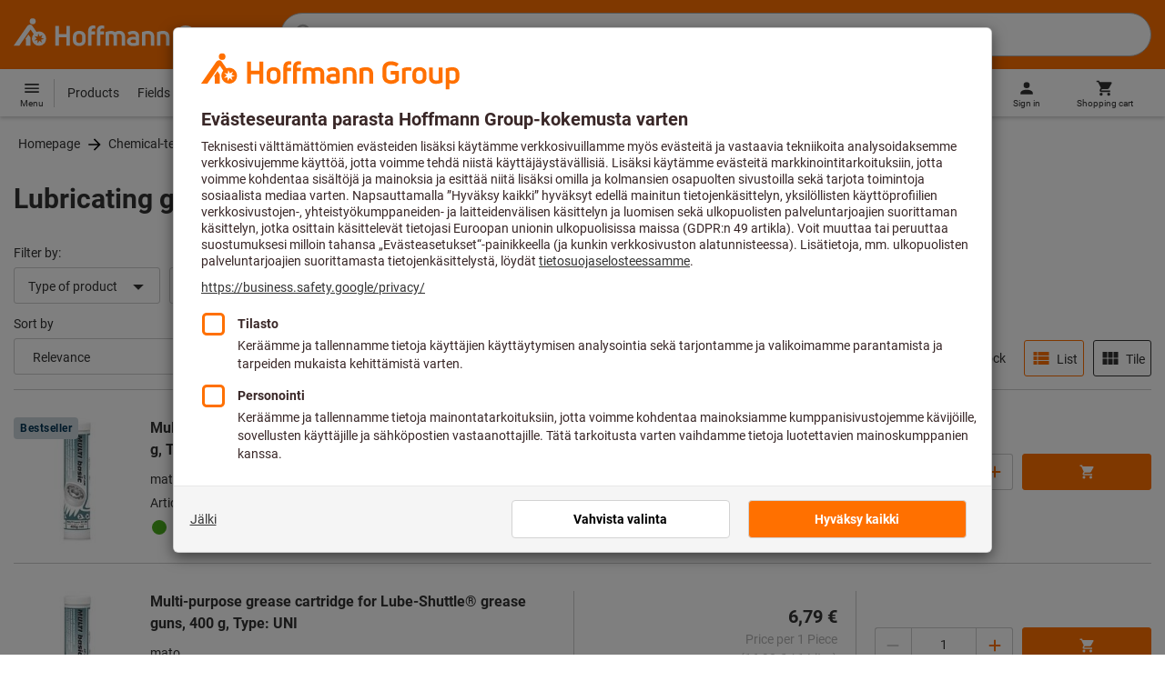

--- FILE ---
content_type: text/html;charset=UTF-8
request_url: https://www.hoffmann-group.com/FI/en/ravemaf/Chemical-technical-products/Oils-greases-and-lubricants/Lubricating-greases/c/06-03-02-00-00
body_size: 67278
content:
<!DOCTYPE html>
<html lang='en' class='no-js'>
<head>
    <script nonce="hiEwaM0TYuq6uyMhcCzkMg==">window.performance && window.performance.mark('html head start');</script>
    <title>Lubricating greases | Hoffmann Group</title>

    <meta content="IE=edge,chrome=1" http-equiv="X-UA-Compatible">
    <meta charset="UTF-8">
    <meta content="initial-scale=1, width=device-width" name="viewport">
    <meta content="Lubricating greases | Hoffmann Group" property="og:title">
    <meta content="Lubricating greases | Hoffmann Group" property="twitter:title">
    <meta content="telephone=no" name="format-detection">

    <meta name="google-site-verification" content="7GnUf73cCp0s8_xly0jHz5jZuudiJ5tR4jv64THYXC8"/>
<meta name="google-site-verification" content="aSgr7rifd5VpAoenChr9YKPsWPIcZ0B1zeEYBN7v0oY" />
<meta name="google-site-verification" content="nb5Jh3eDLkTtIRRikloLefKU258qGbLsQriZBcSeDYU" />
<meta name="google-site-verification" content="Tips83Iwm_Nw_iBaVEWb6CJt2xtyL3SG9FUFiqddBQE" />
<meta name="google-site-verification" content="mpecKCXw36yE3EiwV5HFKN-dgBuwmq213McVRvSUNyg" />
<meta name="robots" content="index,follow"/>
    <meta  name="viewport"  content="width=device-width, initial-scale=1.0"   />
            <meta property="og:image" content="https://www.hoffmann-group.com/_ui/desktop/theme-hoffmann/source/images/logos/hoffmann-group-logo-icon.png"/>
        <meta property="og:image:width" content="800"/>
        <meta property="og:image:height" content="800"/>
    <link rel="canonical" href="https://www.hoffmann-group.com/FI/en/ravemaf/Chemical-technical-products/Oils-greases-and-lubricants/Lubricating-greases/c/06-03-02-00-00"/>
    <link rel="alternate" hreflang="fi-fi" href="https://www.hoffmann-group.com/FI/fi/ravemaf/Kemiallistekniset-tuotteet/%C3%96ljyt-rasvat-ja-voiteluaineet/Voitelurasvat/c/06-03-02-00-00"/>
    <link rel="alternate" hreflang="en-ie" href="https://www.hoffmann-group.com/IE/en/brownlo/Chemical-technical-products/Oils-greases-and-lubricants/Lubricating-greases/c/06-03-02-00-00"/>
    <link rel="alternate" hreflang="hr-hr" href="https://www.hoffmann-group.com/HR/hr/rotometal/Kemijsko-tehni%C4%8Dki-proizvodi/Ulja-masti-i-maziva/Maziva/c/06-03-02-00-00"/>
    <link rel="alternate" hreflang="en-us" href="https://www.hoffmann-group.com/US/en/hus/Chemical-technical-products/Oils-greases-and-lubricants/Lubricating-greases/c/06-03-02-00-00"/>
    <link rel="alternate" hreflang="en-in" href="https://www.hoffmann-group.com/IN/en/hin/Chemical-technical-products/Oils-greases-and-lubricants/Lubricating-greases/c/06-03-02-00-00"/>
    <link rel="alternate" hreflang="lt-lt" href="https://www.hoffmann-group.com/LT/lt/metmatus/Cheminiai-techniniai-produktai/Alyvos-tepalai-ir-tepimo-priemon%C4%97s/Tepimo-alyvos/c/06-03-02-00-00"/>
    <link rel="alternate" hreflang="en-mt" href="https://www.hoffmann-group.com/MT/en/mbbridge/Chemical-technical-products/Oils-greases-and-lubricants/Lubricating-greases/c/06-03-02-00-00"/>
    <link rel="alternate" hreflang="no-no" href="https://www.hoffmann-group.com/NO/no/raveman/Kemisk-tekniska-produkter/Oljor-fett-och-sm%C3%B6rjmedel/Sm%C3%B6rjfetter/c/06-03-02-00-00"/>
    <link rel="alternate" hreflang="sl-si" href="https://www.hoffmann-group.com/SI/sl/hsi/kemicno-tehnicni-izdelki/olja-mascobe-in-mazalna-sredstva/masti-za-mazanje/c/06-03-02-00-00"/>
    <link rel="alternate" hreflang="nl-be" href="https://www.hoffmann-group.com/BE/nl/goeddesprl/Chemisch-technische-producten/Oli%C3%ABn-vetten-en-smeermiddelen/Smeervetten/c/06-03-02-00-00"/>
    <link rel="alternate" hreflang="de-at" href="https://www.hoffmann-group.com/AT/de/hoa/Chemisch-technische-Produkte/%C3%96le-Fette-und-Schmierstoffe/Schmierfette/c/06-03-02-00-00"/>
    <link rel="alternate" hreflang="el-gr" href="https://www.hoffmann-group.com/GR/el/pangakis/Chemical-technical-products/Oils-greases-and-lubricants/Lubricating-greases/c/06-03-02-00-00"/>
    <link rel="alternate" hreflang="nl-nl" href="https://www.hoffmann-group.com/NL/nl/hnl/Chemisch-technische-producten/Oli%C3%ABn-vetten-en-smeermiddelen/Smeervetten/c/06-03-02-00-00"/>
    <link rel="alternate" hreflang="fr-ch" href="https://www.hoffmann-group.com/CH/fr/sfs/Produits-chimie-technique/Huiles-graisses-et-lubrifiants/Graisses-lubrifiantes/c/06-03-02-00-00"/>
    <link rel="alternate" hreflang="de-it" href="https://www.hoffmann-group.com/IT/de/hoi/Chemisch-technische-Produkte/%C3%96le-Fette-und-Schmierstoffe/Schmierfette/c/06-03-02-00-00"/>
    <link rel="alternate" hreflang="cs-cz" href="https://www.hoffmann-group.com/CZ/cs/hot/chemicko-technicke-produkty/oleje-tuky-maziva/mazaci-tuky/c/06-03-02-00-00"/>
    <link rel="alternate" hreflang="de-ch" href="https://www.hoffmann-group.com/CH/de/sfs/Chemisch-technische-Produkte/%C3%96le-Fette-und-Schmierstoffe/Schmierfette/c/06-03-02-00-00"/>
    <link rel="alternate" hreflang="de-be" href="https://www.hoffmann-group.com/BE/de/goeddesprl/Chemisch-technische-Produkte/%C3%96le-Fette-und-Schmierstoffe/Schmierfette/c/06-03-02-00-00"/>
    <link rel="alternate" hreflang="de-de" href="https://www.hoffmann-group.com/DE/de/hom/Chemisch-technische-Produkte/%C3%96le-Fette-und-Schmierstoffe/Schmierfette/c/06-03-02-00-00"/>
    <link rel="alternate" hreflang="hu-hu" href="https://www.hoffmann-group.com/HU/hu/hohu/K%C3%A9miai-m%C5%B1szaki-term%C3%A9kek/Olajok-zs%C3%ADrok-%C3%A9s-ken%C5%91anyagok/Ken%C5%91zs%C3%ADrok/c/06-03-02-00-00"/>
    <link rel="alternate" hreflang="en-fi" href="https://www.hoffmann-group.com/FI/en/ravemaf/Chemical-technical-products/Oils-greases-and-lubricants/Lubricating-greases/c/06-03-02-00-00"/>
    <link rel="alternate" hreflang="en-bg" href="https://www.hoffmann-group.com/BG/en/soltec/Chemical-technical-products/Oils-greases-and-lubricants/Lubricating-greases/c/06-03-02-00-00"/>
    <link rel="alternate" hreflang="sk-sk" href="https://www.hoffmann-group.com/SK/sk/hos/Chemicko-technick%C3%A9-v%C3%BDrobky/Oleje-tuky-a-maziv%C3%A1/Maziv%C3%A1/c/06-03-02-00-00"/>
    <link rel="alternate" hreflang="es-es" href="https://www.hoffmann-group.com/ES/es/hoe/Productos-qu%C3%ADmico-t%C3%A9cnicos/Aceites-grasas-y-lubricantes/Grasas-lubricantes/c/06-03-02-00-00"/>
    <link rel="alternate" hreflang="es-mx" href="https://www.hoffmann-group.com/MX/es/homx/Productos-qu%C3%ADmico-t%C3%A9cnicos/Aceites-grasas-y-lubricantes/Grasas-lubricantes/c/06-03-02-00-00"/>
    <link rel="alternate" hreflang="it-it" href="https://www.hoffmann-group.com/IT/it/hoi/Prodotti-chimici/Oli-grassi-e-lubrificanti/Grasso-lubrificante/c/06-03-02-00-00"/>
    <link rel="alternate" hreflang="pl-pl" href="https://www.hoffmann-group.com/PL/pl/perp/Produkty-chemii-technicznej/Oleje-smary-i%C2%A0%C5%9Brodki-smarne/Smary/c/06-03-02-00-00"/>
    <link rel="alternate" hreflang="pt-pt" href="https://www.hoffmann-group.com/PT/pt/hop/produtos-tecnicos-e-quimicos/oleos-massas-e-lubrificantes/massas-lubrificantes/c/06-03-02-00-00"/>
    <link rel="alternate" hreflang="ro-ro" href="https://www.hoffmann-group.com/RO/ro/horo/Produse-chimico-tehnice/Uleiuri-gr%C4%83simi-%C5%9Fi-lubrifian%C5%A3i/Lubrifian%C5%A3i-industriali/c/06-03-02-00-00"/>
    <link rel="alternate" hreflang="fr-be" href="https://www.hoffmann-group.com/BE/fr/goeddesprl/Produits-chimie-technique/Huiles-graisses-et-lubrifiants/Graisses-lubrifiantes/c/06-03-02-00-00"/>
    <link rel="alternate" hreflang="sv-se" href="https://www.hoffmann-group.com/SE/sv/ravema/Kemisk-tekniska-produkter/Oljor-fett-och-sm%C3%B6rjmedel/Sm%C3%B6rjfetter/c/06-03-02-00-00"/>
    <link rel="alternate" hreflang="da-dk" href="https://www.hoffmann-group.com/DK/da/hodk/Kemisk-tekniske-produkter/Olie-fedt-og-sm%C3%B8remidler/Sm%C3%B8refedt/c/06-03-02-00-00"/>
    <link rel="alternate" hreflang="it-ch" href="https://www.hoffmann-group.com/CH/it/sfs/Prodotti-chimici/Oli-grassi-e-lubrificanti/Grasso-lubrificante/c/06-03-02-00-00"/>
    <link rel="alternate" hreflang="fr-fr" href="https://www.hoffmann-group.com/FR/fr/hof/Produits-chimie-technique/Huiles-graisses-et-lubrifiants/Graisses-lubrifiantes/c/06-03-02-00-00"/>
    <link rel="alternate" hreflang="x-default" href="https://www.hoffmann-group.com/GB/en/houk/Chemical-technical-products/Oils-greases-and-lubricants/Lubricating-greases/c/06-03-02-00-00"/>
        <link rel="alternate" hreflang="en-gb" href="https://www.hoffmann-group.com/GB/en/houk/Chemical-technical-products/Oils-greases-and-lubricants/Lubricating-greases/c/06-03-02-00-00"/>
    <link rel="alternate" hreflang="en-id" href="https://www.hoffmann-group.com/ID/en/asia/Chemical-technical-products/Oils-greases-and-lubricants/Lubricating-greases/c/06-03-02-00-00"/>
    <link rel="shortcut icon" type="image/x-icon" media="all" href="/_ui/desktop/theme-hoffmann/source/images/favicon.ico"/>

    <meta name="apple-mobile-web-app-title" content="Hoffmann Group eShop">

        <link rel="apple-touch-icon" href="https://www.hoffmann-group.com/_ui/desktop/theme-hoffmann/source/images/launcher/apple-touch-icon.png">
        <link rel="apple-touch-icon" href="https://www.hoffmann-group.com/_ui/desktop/theme-hoffmann/source/images/launcher/icon-180x180.png" sizes="180x180">
        <link rel="apple-touch-icon" href="https://www.hoffmann-group.com/_ui/desktop/theme-hoffmann/source/images/launcher/icon-167x167.png" sizes="167x167">
        <link rel="apple-touch-icon" href="https://www.hoffmann-group.com/_ui/desktop/theme-hoffmann/source/images/launcher/icon-152x152.png" sizes="152x152">
        <link rel="apple-touch-icon" href="https://www.hoffmann-group.com/_ui/desktop/theme-hoffmann/source/images/launcher/icon-120x120.png" sizes="120x120">

        <meta name="apple-mobile-web-app-status-bar-style" content="#FF7000">
        <meta name="apple-mobile-web-app-capable" content="yes">
        <meta name="apple-itunes-app" content="app-id=6746164102"/>

        <meta name="mobile-web-app-capable" content="yes">
        <link rel="manifest" href="https://www.hoffmann-group.com/_ui/desktop/theme-hoffmann/source/manifest.json?v=1.2">

        <meta name="application-name" content="Hoffmann Group eShop">
        <link rel="icon" href="https://www.hoffmann-group.com/_ui/desktop/theme-hoffmann/source/images/launcher/icon-288x288.png">
    <script nonce="hiEwaM0TYuq6uyMhcCzkMg==">
      document.documentElement.className = navigator.userAgent.indexOf('MSIE') !== -1 || navigator.appVersion.indexOf('Trident/') > -1 ? 'js msie' : 'js';
    </script>

    <script nonce="hiEwaM0TYuq6uyMhcCzkMg==">
  (function (c, a) {
    c[a] = c[a] || function () {(c[a].q = c[a].q || []).push(arguments)};
  })(window, 'clarity');
</script><script nonce="hiEwaM0TYuq6uyMhcCzkMg==" type="text/javascript">window.kameleoonQueue = window.kameleoonQueue || [];</script>

<!-- Google Tag Manager -->
<script nonce="hiEwaM0TYuq6uyMhcCzkMg==">/*<!--*/
!function(){"use strict";function t(t,e){(null==e||e>t.length)&&(e=t.length);for(var n=0,a=Array(e);n<e;n++)a[n]=t[n];return a}function e(e,n){var a="undefined"!=typeof Symbol&&e[Symbol.iterator]||e["@@iterator"];if(a)return(a=a.call(e)).next.bind(a);if(Array.isArray(e)||(a=function(e,n){if(e){if("string"==typeof e)return t(e,n);var a={}.toString.call(e).slice(8,-1);return"Object"===a&&e.constructor&&(a=e.constructor.name),"Map"===a||"Set"===a?Array.from(e):"Arguments"===a||/^(?:Ui|I)nt(?:8|16|32)(?:Clamped)?Array$/.test(a)?t(e,n):void 0}}(e))||n){a&&(e=a);var r=0;return function(){return r>=e.length?{done:!0}:{done:!1,value:e[r++]}}}throw new TypeError("Invalid attempt to iterate non-iterable instance.\nIn order to be iterable, non-array objects must have a [Symbol.iterator]() method.")}window.inlineGtm=function(t){function n(t){try{var e=document.cookie.split("; ").filter((function(t){return 0===t.indexOf("TC_PRIVACY=")}))[0].split("=")[1],n=decodeURIComponent(e).split("@"),a=n[2].toUpperCase().split(",").filter((function(e){return e===String(t)}))[0];return"0"===n[0]&&void 0!==a}catch(t){return!1}}function a(t){!function(t,e,n,a,r){t[a]=t[a]||[],t[a].push({"gtm.start":(new Date).getTime(),event:"gtm.js"});var o=e.getElementsByTagName(n)[0],i=e.createElement(n);i.async=!0,i.src="//www.googletagmanager.com/gtm.js?id="+r,o.parentNode.insertBefore(i,o)}(window,document,"script","dataLayer",t)}void 0===t&&(t=[]),window.eventsUntilDataLayerIsActive=[],window.GA4eventsUntilDataLayerIsActive=[],window.dataLayer=[],window.activateGoogleTagManager=function(){if(void 0===window.activateGoogleTagManagerDone){!function(){try{void 0!==window.performance&&(window.performance.mark("activate gtm"),window.performance.measure("gtm delay","html head start","activate gtm"))}catch(t){}}(),window.activateGoogleTagManagerDone=!0;for(var n,r=e(t);!(n=r()).done;){a(n.value)}window.GA4eventsUntilDataLayerIsActive.map((function(t){window.dataLayer.push(t)})),delete window.GA4eventsUntilDataLayerIsActive}},window.startGoogleTagManagerEarly=function(){n(1)&&window.activateGoogleTagManager()},window.isUserConsentForCategoryGiven=n}}();
/*-->*/
</script><script nonce="hiEwaM0TYuq6uyMhcCzkMg==">
  window.inlineGtm(["GTM-NPDN85P","GTM-KVDF68L"]);
</script>

<script nonce="hiEwaM0TYuq6uyMhcCzkMg==">/*<!--*/
!function(){"use strict";function t(){return t=Object.assign?Object.assign.bind():function(t){for(var e=1;e<arguments.length;e++){var n=arguments[e];for(var r in n)({}).hasOwnProperty.call(n,r)&&(t[r]=n[r])}return t},t.apply(null,arguments)}var e="UNDEFINED";function n(t,n){return t===e?n:t}function r(t,n){return void 0===n&&(n=function(t){return t}),t===e?"":n(t)}function o(t){return void 0===t&&(t=""),(t=t.trim()).startsWith("/")?t.slice(1):t}function a(t){switch(t){case"TEST_USER":return"Internal User";case"REGULAR_USER":return"External User";default:return"UNKNOWN"}}function i(t){switch(t){case"B2C":return"B2C";case"B2B":return"B2B";default:return"UNKNOWN"}}function s(t){switch(t){case"REGISTERED_CUSTOMER":return"Registered Customer";case"NEW_CUSTOMER":return"New Customer";case"EXISTING_CUSTOMER":return"Existing Customer";default:return"UNKNOWN"}}var u="UNDEFINED",c="-",d={assortmentType:u,assortmentInfos:u};function f(t,e){return{item_id:r(t.baseProductCode),item_name:r(t.name),index:e,item_brand:r(t.brand),item_category:o(r(w(t.category,1))),item_category2:o(r(w(t.category,2))),item_category3:o(r(w(t.category,3))),item_category4:o(r(w(t.category,4))),item_category5:o(r(w(t.category,5))),item_variant:n(t.variant,c),price:Number.parseFloat(t.price)}}function m(e,n,r){"undefined"==typeof assortmentData&&(n=function(t){return void 0!==t&&void 0!==t.promotionAssortmentData?t.promotionAssortmentData:d}(e));var o=f(e,r),a=function(t){return null===t.primaryAssortmentData||void 0===t.primaryAssortmentData?{}:{assortment_type:t.primaryAssortmentData.assortmentType}}(e),i=function(e){return t({},function(t){if(t===u)return{assortment_name:"UNDEFINED"};if(Array.isArray(t)&&0===t.length)return{assortment_name:"UNDEFINED"};return{assortment_name:t.map((function(t){return t.assortmentName})).join(",")}}(e.assortmentInfos))}(n);return t({},o,i,a)}function w(t,e){return t.split("/")[e]}var v={mapCartStatusToGtmStringValue:function(t){switch(t){case"EMPTY":return"0";case"ORDERED":return"1";case"NOT_ORDERED":return"2";default:return u}},rewriteProductDataWithAssortmentyForGtm:function(e,n){return e.eventData.products.map((function(e,r){return t({},f(e,r),m(e,n,r))}))},rewriteProductDataWithQuantityAndItemListNameForGtm:function(e,n){return e.map((function(e,o){var a=f(e.product,o),i=m(e.product,n,o),s=function(t){return null===t.reason||void 0===t.reason?{}:{reason_for_refund:t.reason}}(e);return t({},a,{quantity:r(e.quantity),item_list_name:r(e.wayIntoCart),is_service:r(e.isService),reference_item_id:r(e.referenceItemId)},i,s)}))}},l={};var p,g=((p={}).print=function(){window.print()},p.locationHref=function(t){window.location.href=t},p.openHref=function(t,e){window.open(t,e)},p.getLocationHref=function(){return window.location.href},p.getLocationPathname=function(){return window.location.pathname},p.origin=function(){return window.location.origin},p.mq=function(t){return l[e=t]||(l[e]=window.matchMedia(e)),l[e];var e},p.locationHash=function(){return window.location.hash},p.getLocationSearch=function(){return window.location.search},p.location=function(){return window.location},p.reload=function(){return window.location.reload()},p.replaceState=function(t,e,n){window.history.replaceState(t,e,n)},p.windowInnerHeight=function(){return window.innerHeight},p.windowInnerWidth=function(){return window.innerWidth},p.windowNavigatorUserAgent=function(){return window.navigator.userAgent},p),_="anonymous",h="web",D="app";function y(e){return t({event:"page_view",site_id:"shop",language_code:e.eventData.languageCode,country_code:e.eventData.countryCode,partner_id:e.eventData.partnerId,cart_status:v.mapCartStatusToGtmStringValue(e.eventData.cartStatus),visitor_type:a(e.eventData.userTestType),visitor_status:s(e.eventData.visitorStatus),hybris_customer_id:n(e.eventData.b2bUnitId,_),hybris_user_id:e.eventData.hybrisUserId,customer_id:n(e.eventData.sapCustomerId,_),customer_type:i(e.eventData.customerType),content_group:e.eventData.contentGroup,classification_code:e.eventData.customerClassificationCode,classification_name:e.eventData.customerClassificationName,measurement_id:e.eventData.measurementId},function(t){return null!=t.eventData.userId?{user_id:t.eventData.userId}:{}}(e),{custom_platform:I()},function(){kameleoonQueue.push((function(){sessionStorage.setItem("kameleoonVistorCode",Kameleoon.API.Visitor.code)}));var t=sessionStorage.getItem("kameleoonVistorCode");return t?{kameleoon_visitor_code:t}:{}}())}function I(){for(var t=0,e=["webtoapp.design WebView (","App-WebView ("];t<e.length;t++){var n=e[t];if(g.windowNavigatorUserAgent().includes(n))return D+"-"+g.windowNavigatorUserAgent().split(n)[1].split(")")[0]}return h}var E,S={convertToPageViewEvent:function(t){return{isStandalone:!0,eventData:[y(t)]}}},N="gtmDataLayerTestSupport",C="indexSequence",U="event";function A(t){var e=R(t);return b()?window.sessionStorage.getItem(e):null}function T(t,e){b()&&window.sessionStorage.setItem(R(t),e)}function b(){return void 0!==window.sessionStorage}function R(t){return N+"."+t}var O={injectDependenciesForTest:function(t){E=t},startCapturing:function(){b()&&(!function(){for(var t=[],e=0;e<window.sessionStorage.length;e++){var n=window.sessionStorage.key(e);n.startsWith(R(U))&&t.push(n)}t.forEach((function(t){return window.sessionStorage.removeItem(t)}))}(),T(C,1))},push:function(t){if(b()&&null!==A(C)){var e=parseInt(A(C)),n={url:(E||window).location.href,event:t};T(U+"_"+e,JSON.stringify(n)),T(C,e+=1)}},getPushedData:function(){for(var t=[],e=1;e<A(C);e++)t.push(A(U+"_"+e));return t}};var W={push:function(t){void 0!==window.dataLayer?(O.push(t),window.dataLayer.push(t)):void 0!==window.GA4eventsUntilDataLayerIsActive&&(O.push(t),window.GA4eventsUntilDataLayerIsActive.push(t))}};window.inlineGA4CustomSessionProperties=function(t){S.convertToPageViewEvent(t).eventData.forEach((function(t){W.push(t)}))}}();
/*-->*/
</script><script nonce="hiEwaM0TYuq6uyMhcCzkMg==">
  window.inlineGA4CustomSessionProperties({"eventId":"pageView","eventData":{"languageCode":"en","countryCode":"FI","partnerId":"ravemaf","cartStatus":"EMPTY","userTestType":"REGULAR_USER","hybrisUserId":"8796093087748","b2bUnitId":"UNDEFINED","sapCustomerId":"UNDEFINED","customerClassificationName":"UNKNOWN","customerClassificationCode":"UNKNOWN","visitorStatus":"UNKNOWN","customerType":"UNKNOWN","contentGroup":"PLP","measurementId":"G-ZNLY7SKVZJ","userId":null},"ecommercePageTrackingKey":"ecommercePageTracking-pageView"});
</script>
<!-- End Google Tag Manager -->
<link rel="dns-prefetch" href="https://cdn.trustcommander.net">
    <link rel="dns-prefetch" href="https://ca.hoffmann-group.com">
    <link rel="preconnect" href="https://cdn.trustcommander.net" crossorigin>
    <link rel="preconnect" href="https://ca.hoffmann-group.com" crossorigin>
        <link nonce="hiEwaM0TYuq6uyMhcCzkMg==" rel="preload" href="//cdn.tagcommander.com/3869/tc_hoffmanngroup_header.js?25111407" as="script">
<script nonce="hiEwaM0TYuq6uyMhcCzkMg==">
    (function () {
        /* Country and Language are needed for Privacy Banner constraints */
        var tc_vars = {
            env_country: 'FI',
            env_language: 'en',
        };

        window.tc_vars = tc_vars;
    })()
</script>
<script nonce="hiEwaM0TYuq6uyMhcCzkMg==" src="//cdn.tagcommander.com/3869/tc_hoffmanngroup_header.js?25111407" async></script>
<script nonce="hiEwaM0TYuq6uyMhcCzkMg==">
  var isLocal = (function () {
    return false;
  })();

  var hasDynamicImport = (function () {
    var support = false;
    try {
      new Function('u', 'return import(u)');
      support = true;
    } catch (e) {}
    return support;
  })();

  var hasPromiseAndFetch = (function () {
    return window.Promise && window.fetch
  })();
</script>

<script nonce="hiEwaM0TYuq6uyMhcCzkMg==">
  var moduleService = (function () {

    var systemJsLoaderScript;
    var modules = [];
    var modulePath = '/_ui/static/js-built/module/';
    var noModulePath = '/_ui/static/js-built/nomodule/';

    
    if (!window.location.origin) {
      window.location.origin = window.location.protocol + "//" + window.location.hostname + (window.location.port ? ':' + window.location.port : '');
    }

    function importModule (module) {
      if (!window.$ && !window._) {
        throw new Error('One does not simply call importModule before jQuery and lodash have loaded. Please use registerModule.')
      }

      if (isLocal && hasDynamicImport) {
        
        return System.import('/_ui/static/js/modules/' + module + '.mjs');
      } else if (hasPromiseAndFetch) {
        
        return System.import(modulePath + module + '.js')
      } else {
        
        return System.import(noModulePath + module + '.js')
      }
    }

    function registerModule () {
      var args = Array.prototype.slice.call(arguments);

      args.forEach(function (module) {
        if (modules.indexOf(module) === -1) {
          modules.push(module)
        }
      });
    }

    function importRegisteredModules () {
      if (window.System) {
        modules.forEach(importModule)
      } else {
        systemJsLoaderScript.addEventListener('load', function () {
          modules.forEach(importModule)
        })
      }
    }

    function initModules (config) {
      

      if (config.useModuleMap) {
        
        var systemJsImportMapScript = document.createElement('script');
        systemJsImportMapScript.type = 'systemjs-importmap';
        
        systemJsImportMapScript.setAttribute('crossorigin', 'anonymous');
        systemJsImportMapScript.src = window.location.origin + config.modulePath + 'modules.json?v=master%2f12826';
        document.head.appendChild(systemJsImportMapScript);

        
        var systemJsImportMapScriptPreloadLink = document.createElement('link');
        systemJsImportMapScriptPreloadLink.href = window.location.origin + config.modulePath + 'modules.json?v=master%2f12826';
        systemJsImportMapScriptPreloadLink.rel = 'preload';
        systemJsImportMapScriptPreloadLink.as = 'fetch';
        systemJsImportMapScriptPreloadLink.setAttribute('crossorigin', 'anonymous');
        document.head.appendChild(systemJsImportMapScriptPreloadLink);
      }

      
      systemJsLoaderScript = document.createElement('script');
      systemJsLoaderScript.src = window.location.origin + '/_ui/static/js/lib/' + config.systemJsFileName;
      document.head.appendChild(systemJsLoaderScript);
    }

    if (isLocal && hasDynamicImport) {
      initModules({
        systemJsFileName: 'system-native.js',
        modulePath: '/_ui/static/js/modules/',
        useModuleMap: false
      })
    } else if (hasPromiseAndFetch) {
      initModules({
        systemJsFileName: 'system.min.js',
        modulePath: modulePath,
        useModuleMap: true
      })
    } else {
      
      initModules({
        systemJsFileName: 'system.min.js',
        modulePath: noModulePath,
        useModuleMap: true
      })
    }

    return {
      importModule: importModule,
      registerModule: registerModule,
      importRegisteredModules: importRegisteredModules
    };
  })();
</script>

<script nonce="hiEwaM0TYuq6uyMhcCzkMg==">
  
  moduleService.registerModule('main');
</script>
<script nonce="hiEwaM0TYuq6uyMhcCzkMg==" type="text/javascript"> // set vars
	/*<![CDATA[*/
	
	var ACC = ACC || {};
    ACC.config = {};
	ACC.config.contextPath = "";
    ACC.config.encodedContextPath = '/FI/en/ravemaf/';
	ACC.config.themeResourcePath = "/_ui/desktop/theme-hoffmann";
	ACC.config.siteResourcePath = "/_ui/desktop/site-hoffmann";
	ACC.config.sharedResourcePath = "/_ui/desktop/shared";
	ACC.config.rootPath = "/_ui/desktop";
    ACC.config.CSRFToken = "ebda6480-6768-435f-a551-0fddcb9756dc";
    ACC.config.searchRessource = "sushi";
    ACC.config.searchTrackingEnabled = "true" === "true";
    ACC.config.isIE = navigator.userAgent.indexOf('Trident') !== -1;
    ACC.config.storageCacheKey = 'FI-en-ravemaf-anonymous'; // NOSONAR
    ACC.config.sapCustomerId = 'UNDEFINED';

	
	ACC.autocompleteUrl = '/FI/en/ravemaf/search/autocompleteSecure';

    
    ACC.i18n = ACC.i18n || {};
	
	
	/*]]>*/
</script><link rel="preconnect" href="https://fonts.googleapis.com">
<link rel="preconnect" href="https://fonts.gstatic.com" crossorigin>

<style>
            @font-face {
                font-family: 'Roboto';
                font-display: swap;
            }
        </style>
        <link rel="preload" href="/_ui/desktop/theme-hoffmann/dev/build/assets/css/fonts/fonts.css?master/12826" as="style" onload="this.rel='stylesheet'">
    <link href="/_ui/desktop/theme-hoffmann/dev/build/assets/css/application.css?master/12826" rel="stylesheet" type="text/css"
      media="all"/>





<link rel="stylesheet" type="text/css" media="screen" href="/_ui/desktop/common/css/jquery.colorbox-1.3.16.css"/>

<script nonce="hiEwaM0TYuq6uyMhcCzkMg==">
      window.performance && performance.mark("stylesheets done blocking");
    </script>
    <noscript>
        <style>
            .nojs-hidden {
                display: none !important;
            }
        </style>
    </noscript>
</head>

<body class="page-productList pageType-CategoryPage template-pages-category-productListPage language-en"
 data-ecommercePageTracking-pageView="{&quot;eventId&quot;:&quot;pageView&quot;,&quot;eventData&quot;:{&quot;languageCode&quot;:&quot;en&quot;,&quot;countryCode&quot;:&quot;FI&quot;,&quot;partnerId&quot;:&quot;ravemaf&quot;,&quot;cartStatus&quot;:&quot;EMPTY&quot;,&quot;userTestType&quot;:&quot;REGULAR_USER&quot;,&quot;hybrisUserId&quot;:&quot;8796093087748&quot;,&quot;b2bUnitId&quot;:&quot;UNDEFINED&quot;,&quot;sapCustomerId&quot;:&quot;UNDEFINED&quot;,&quot;customerClassificationName&quot;:&quot;UNKNOWN&quot;,&quot;customerClassificationCode&quot;:&quot;UNKNOWN&quot;,&quot;visitorStatus&quot;:&quot;UNKNOWN&quot;,&quot;customerType&quot;:&quot;UNKNOWN&quot;,&quot;contentGroup&quot;:&quot;PLP&quot;,&quot;measurementId&quot;:&quot;G-ZNLY7SKVZJ&quot;,&quot;userId&quot;:null},&quot;ecommercePageTrackingKey&quot;:&quot;ecommercePageTracking-pageView&quot;}" data-ecommercePageTracking-userInfo="{&quot;eventId&quot;:&quot;userInfo&quot;,&quot;eventData&quot;:{&quot;email&quot;:&quot;&quot;,&quot;hashMethod&quot;:null,&quot;postalCode&quot;:&quot;&quot;},&quot;ecommercePageTrackingKey&quot;:&quot;ecommercePageTracking-userInfo&quot;}" data-ecommercePageTracking-enhancedEcommercePromotionAssortment="{&quot;assortmentInfos&quot;:[],&quot;assortmentType&quot;:&quot;STANDARD&quot;}"
        data-trigger-select-item-event=""
>
<div class="holyGrail">

    <header class="site-head page-header js-page-header">
    <div class="yCmsContentSlot">
</div><div class="site-head__main">
            <div class="grid-container site-head__main-container">
                <a class="site-head__logo site-head__logo--hog" href="/FI/en/ravemaf/">
	<svg aria-hidden="true" class="logo logo--full" width="405.4" height="56.7" viewBox="0 0 405.4 56.7"><path fill="#FEFEFE" d="M97.4 47.7h-6.1V33.1h-13v14.6h-6.1V13.2h6.1v14.2h13V13.2h6.1zM25.6 28.3l-5.2 7.5.9 1.3v10.6h8V33.6l-3.7-5.3zm12.6-23a5.2 5.2 0 10-5.2 5.3 5.3 5.3 0 005.2-5.3m9.5 28.6l5.2 2-5.4 1.3 1.8 5.3-4.6-3.4-3.3 4.7v-5.6l-5.6.4 4.3-3.5-3.9-4.1 5.5 1.2.9-5.7 2.5 5.2 5-2.8-2.4 5zm8.6 1.4a12.3 12.3 0 00-16.4-11.6l-.2.1-6.7-9.6-.8-1.1c-1-1.3-2.5-2-4.1-2a5.7 5.7 0 00-4.6 2.7L0 47.7h9.8l19.5-28.1 5.4 7.8a12.3 12.3 0 0018.6 16.2c1.9-2.4 3-5.3 3-8.3M193.2 47.7h-5.9V32.2c0-3.2-1.6-4.8-4.7-4.8-1.4 0-2.8.3-4 1.1.4 1.2.6 2.5.6 3.8v15.4h-5.9V32.2c0-3.3-1.4-4.8-4.5-4.8-1.2 0-2.4.1-3.6.5v19.8h-5.9V24.2l.7-.3c2.7-1.2 5.7-1.8 8.7-1.9 2.5-.1 4.9.7 6.9 2.1a13 13 0 017.2-2.2c6.4 0 10.4 4 10.4 10.3v15.5zM270 47.7h-5.9V33c0-4-1.5-5.6-5.3-5.6a21 21 0 00-4.3.5v19.8h-5.9V24.2l.6-.3c3-1.3 6.3-1.9 9.6-1.9 7.4 0 11.2 3.8 11.2 10.9v14.8zM298.1 48.2c-6.2 0-13.5-3.2-13.5-12.4V25c0-9.1 7.1-12.3 13.1-12.3 4.3 0 8.6 1.3 12.2 3.7l.2.1-3.4 4.7-.1-.1a15.4 15.4 0 00-8.9-2.5c-4.4 0-7 2.5-7 6.7V36c0 4.1 2.7 6.6 7.3 6.6 2.3 0 4.6-.6 6.5-1.9v-7h-7V28h13v14.9l-.3.3a16 16 0 01-12.1 5M135 47.7h-5.9V22c0-5.7 3.4-9.4 8.7-9.4l3.6.3h.2v5.2h-.2c-.9-.2-1.8-.2-2.7-.2-2.4 0-3.7 1.5-3.7 4.2v.9h6.2v5.2H135v19.5zM150.2 47.7h-5.9V22c0-5.7 3.4-9.4 8.7-9.4l3.6.3h.2v5.2h-.2c-.9-.2-1.8-.2-2.7-.2-2.4 0-3.7 1.5-3.7 4.2v.9h6.2v5.2h-6.2v19.5zM207.2 48.2c-6.9 0-10.8-3-10.8-8.1 0-5 3.9-7.8 10.6-7.8 1.5 0 3.1.1 4.6.3v-.7c0-3.4-1.2-4.6-4.6-4.6-2.3-.1-4.6.6-6.6 1.9l-.2.1-2.8-4.3.1-.1c2.9-2 6.3-3 9.8-2.8 6.5 0 10.1 3.5 10.1 9.9v14.6h-.1c-3.2 1-6.6 1.6-10.1 1.6m.1-11.2c-3.2 0-4.8 1-4.8 3 0 2.6 3 3 4.9 3a22 22 0 004.4-.5v-5.1l-4.5-.4M321.2 47.7h-5.9V24.1h.1c2.8-1.4 5.8-2.1 8.9-2.1 1.8 0 3.7.2 5.5.5h.2v5.1h-.2a34 34 0 00-4.5-.3h-.1c-1.4 0-2.7.2-4 .6v19.8zM113.7 48.2c-6.7 0-11-3.8-11-9.8V32c0-6.1 4.3-10 11-10s11 3.9 11 10v6.4c0 6-4.3 9.8-11 9.8m0-20.9c-3.3 0-5.1 1.6-5.1 4.7v6.4c0 2.9 1.8 4.5 5.1 4.5s5.1-1.5 5.1-4.5V32c0-3-1.8-4.7-5.1-4.7M243.8 47.7h-5.9V33c0-4-1.5-5.6-5.3-5.6a21 21 0 00-4.3.5v19.8h-5.9V24.2l.6-.3c3-1.3 6.3-1.9 9.6-1.9 7.4 0 11.2 3.8 11.2 10.8v14.9zM342.6 48.2c-6.7 0-11-3.8-11-9.8V32c0-6.1 4.3-10 11-10s11 3.9 11 10v6.4c0 6-4.3 9.8-11 9.8m0-20.9c-3.3 0-5.1 1.6-5.1 4.7v6.4c0 2.9 1.8 4.5 5.1 4.5s5.1-1.5 5.1-4.5V32c0-3-1.8-4.7-5.1-4.7M368.8 48.2c-7.3 0-11.1-3.8-11.1-10.9V22.6h5.9v14.6c0 4 1.5 5.7 5.2 5.7 1.4 0 2.8-.2 4.1-.5V22.6h5.9V46h-.1a22.4 22.4 0 01-9.9 2.2M389.8 56.7h-5.9V24h.1c3.3-1.3 6.7-2 10.2-2 7.1 0 11.1 3.9 11.1 10.6v5.2c0 6.2-4.3 10.3-10.7 10.3-1.7 0-3.3-.4-4.9-1l.1 9.6zm0-15c1.3.9 2.8 1.3 4.4 1.3 3.4 0 5.2-1.7 5.2-5v-5.4c0-3.7-1.6-5.3-5.3-5.3-1.5 0-2.9.2-4.3.6v13.8z"/></svg>
    <svg aria-hidden="true" class="logo logo--icon" width="332.6" height="350" viewBox="0 -50 332.6 350"><path d="M151.6 167.4l-31 44.5 5.2 7.5v62.4h47.5v-83.2l-21.7-31.2zm74.2-136.2C225.7 14.1 211.7.4 194.6.5s-30.8 14.1-30.7 31.2c.1 17 13.9 30.7 30.9 30.7 17.2-.1 31.1-14.1 31-31.2m55.9 169.5l30.5 12-32 7.7 10.4 31.5-27.1-20.2-19.3 27.8V226l-33 2.4 25.6-20.7-22.8-24.4 32.8 7.1 5.1-33.7 14.9 30.6 29.4-16.5-14.5 29.9zm50.9 8.3c0-30-18.5-57-46.5-67.8a71.16 71.16 0 00-50.6-.7l-1.1.4-.2.1-39.4-56.7-4.8-6.7a30.7 30.7 0 00-24.1-11.8c-10.5 0-19.8 5.3-27.1 15.9C137.1 84.2 0 281.7 0 281.7h57.7l115.5-166.3 31.8 45.8c-26.4 30.3-23.2 76.3 7.1 102.6s76.3 23.2 102.6-7.1a72.07 72.07 0 0017.9-47.7" fill="#fff"/></svg><span class="vh">Hoffmann Group Home</span>
</a>
<div class="site-head__suffix site-head__search">
    <div class="barcodeScanner" data-js-component="BarcodeScannerLoader" data-pdp-url="/FI/en/ravemaf/barcode" data-cart-url='/FI/en/ravemaf/barcode/addToCart' data-key="AcSvJKyBOFcQPJDNuCC88nU41XcdNK3kjlqRnKBr8Lqnexo0W25ag/kqdA27Eco9zCftaONaNmfoPQY+A0hC/dBN/[base64]/bKnQCIAyLMZ2KxbCN/2KHerJ4wzSglAlM9U5b7zs7+MjLZhyV8aVFxFMeE3SOIXvNDeQO0L194ZwrVIgR0ysKbgstlx4bD0Fv5KIaBPI9BErcZ60MXMBuEvH76jrBXrwtdbj/xa3SbAMl0dBEJHVvncRH0GmZTTBO4MAlgaclXSkwMQ8EX2/5iUoa6R4JDsUmsaUi4cpLt69pQmAxF7lv7BrZcjxPy6Fnqj0knfXIXa2JtTtvxo5CD04Zz">
    <div id="js-barcodeScanner-loading" class="loadingSpinner barcodeScanner-loading" role="status" aria-label="Loading..." style="display: none;">
    <svg class="hds-LoadingSpinner hds-LoadingSpinner--size-200" viewBox="0 0 40 40" version="1.1" xmlns="http://www.w3.org/2000/svg">
    <circle class="hds-LoadingSpinner__active" cx="20" cy="20" r="18"></circle>
</svg></div>
<div class="barcodeScannerOverlay js-barcodeScannerOverlay" hidden tabindex="-1"></div>
    <div class="js-barcodeScannerContainer barcodeScannerContainer" hidden tabindex="-1">
        <a class="js-barcodeScannerClose barcodeScannerClose" hidden><svg class="svgIcon svgIcon-close" width="20" height="20" viewBox="0 0 36 36" xmlns="http://www.w3.org/2000/svg">
    <path d="M28.5 9.615L26.385 7.5 18 15.885 9.615 7.5 7.5 9.615 15.885 18 7.5 26.385 9.615 28.5 18 20.115l8.385 8.385 2.115-2.115L20.115 18z" fill-rule="evenodd"/>
</svg>
</a>
        <div class="barcodeScanner-containerbottom">
            <div class="js-barcodeScanner-message barcodeScanner-message">
                <input class="js-barcodeScannerErrorMessage" type="hidden" disabled value="Unfortunately, no match was found for this barcode. You can use an alternative barcode or our text search.">
                <input class="js-barcodeScannerInfoMessage" type="hidden" disabled value="Scan the barcode to access the product.">
            </div>
            <div class="barcodeScanner-toggle">
                <div class="toggleSwitchComponent">
    <div class="form_field-input" style="display: inline-flex">
        <label for="toggleSwitch" class="assignTabIndex">
            <span class="switch">
                <input type="checkbox" id="toggleSwitch" name="toggleSwitch"  >
                <span class="slider round"></span>
            </span>
                <span class="toggleSwitch-label">
                Add product directly to shopping cart</span>
        </label>

        </div>
</div>
</div>
        </div>
    </div>
    <form action="/FI/en/ravemaf/v2/search"
          class="search form-search logo-nav--search-form js-SearchForm"
          data-js-component="SiteSearch"
          id="searchForm"
          method="get"
          name="search_form"
          data-tracking-id="36">
        <h2 class="vh">Search</h2>
        <div class="search__input-contain logo-nav--search">
            <input type="hidden" name="page" value=""/>
            <input type="hidden" name="sort" value="category-relevance"/>
            <input type="hidden" name="tId" value="36"/>
            <label class="search__input-group" for="search">
                    <span aria-hidden="true" class="search__input-prefix logo-nav--search_icon"><svg class="svgIcon svgIcon-close" width="30px" height="30px" viewBox="0 0 36 36" xmlns="http://www.w3.org/2000/svg">
    <path d="M23.25 21h-1.186l-.42-.405A9.702 9.702 0 0 0 24 14.25a9.75 9.75 0 0 0-9.75-9.75 9.75 9.75 0 0 0-9.75 9.75A9.75 9.75 0 0 0 14.25 24a9.711 9.711 0 0 0 6.346-2.355l.404.419v1.186l7.5 7.484 2.234-2.234L23.25 21zm-9 0a6.741 6.741 0 0 1-6.75-6.75 6.741 6.741 0 0 1 6.75-6.75A6.741 6.741 0 0 1 21 14.25 6.741 6.741 0 0 1 14.25 21z" fill-rule="evenodd"/>
</svg>
</span>
                    <span class="vh">Search term, product, article no., category, EAN/GTIN, brand...</span>
                    <input class="search__input text logo-nav--search__input js-search"
                           data-autosuggest-url="/FI/en/ravemaf/v2/search/full_autocomplete"
                           id="search"
                           maxlength="100"
                           minlength="2"
                           name="search"
                           placeholder="Search term, product, article no., category, EAN/GTIN, brand..."
                           required
                           type="search"
                           value=""/>

                    <div class="search__input-suffix search__input-actions logo-nav--search-buttons">
                        <button aria-controls="search" aria-label="Clear search term" class="search__input-action logo-nav--input-icons js-delete-search"
                                type="reset">
                            <svg class="svgIcon svgIcon-close" width="30px" height="30px" viewBox="0 0 36 36" xmlns="http://www.w3.org/2000/svg">
    <path d="M28.5 9.615L26.385 7.5 18 15.885 9.615 7.5 7.5 9.615 15.885 18 7.5 26.385 9.615 28.5 18 20.115l8.385 8.385 2.115-2.115L20.115 18z" fill-rule="evenodd"/>
</svg>
</button>
                        <button class="search__input-action logo-nav--input-icons js-submit-search" type="submit">
                            <svg class="svgIcon svgIcon-arrow-right" width="30px" height="30px" viewBox="0 0 36 36" xmlns="http://www.w3.org/2000/svg">
    <path id="a" d="M18 6l-2.115 2.115 8.37 8.385H6v3h18.255l-8.37 8.385L18 30l12-12z" fill-rule="evenodd"/>
</svg></button>
                    </div>
                    <a class="js-barcodeScannerStart barcodeScannerStart" hidden><svg class="svgIcon svgIcon-barcode-scanner" width="26" height="26" viewBox="0 0 36 36" xmlns="http://www.w3.org/2000/svg">
    <path fill-rule="evenodd" d="M33 25v8h-8v-3h5v-5h3zM6 25v5h5v3H3v-8h3zm5-14v14H8V11h3zm4 0v14h-2V11h2zm6 0v14h-3V11h3zm3 0v14h-1V11h1zm4 0v14h-2V11h2zm5-8v8h-3V6h-5V3h8zM11 3v3H6v5H3V3h8z" id="a"/>
</svg></a>
                </label>
            </div>
        <div class="search__flyout" id="search-flyout" role="alert" tabindex="-1"
             data-search-unavailable-error-message='An error has occurred. The search function is currently not available or only available to a limited extent. Please try again later or <a href="https://www.hoffmann-group.com/e/49120/">contact us directly.</a>'>
            <div class="search-terms">
                <template data-type="generic-term">
                    <li> <a class="suggestion" data-track-type="" href="/FI/en/ravemaf/" tabindex="-1">
                            <div class="suggestion__body js-template-text"></div>
                            <div class="suggestion__icon"><svg class="svgIcon svgIcon-arrow-right" width="20px" height="20px" viewBox="0 0 36 36" xmlns="http://www.w3.org/2000/svg">
    <path id="a" d="M18 6l-2.115 2.115 8.37 8.385H6v3h18.255l-8.37 8.385L18 30l12-12z" fill-rule="evenodd"/>
</svg></div>
                        </a>
                    </li>
                </template>

                <template data-type="product">
                    <li> <a class="suggestion" data-track-type="" href="/FI/en/ravemaf/" tabindex="-1">
                            <div><img alt="" class="suggestion__image" height="40" src="" width="40" data-js-component="ImageOnErrorHandler"></div>
                            <div class="suggestion__body">
                                <div class="js-template-text"></div>
                                <div class="js-template-article-identifier">Art. No.: <span class="js-template-code"></span></div>
                                <div id="js-template-article-code" class="js-template-identifiers-container">Article code: <em><span
                                        class="js-template-identifiers"></span></em></div>
                                <div id="js-template-ean-number" class="js-template-identifiers-container">EAN / GTIN: <span
                                        class="js-template-identifiers"></span></div>
                                <div id="js-template-manufacturer-id" class="js-template-identifiers-container">Manufacturer number: <span
                                        class="js-template-identifiers"></span></div>
                                <div id="js-template-catalog-number" class="js-template-identifiers-container">Cat. Nr.: <span
                                        class="js-template-identifiers"></span></div>
                            </div>
                            <div class="suggestion__icon"><svg class="svgIcon svgIcon-arrow-right" width="20px" height="20px" viewBox="0 0 36 36" xmlns="http://www.w3.org/2000/svg">
    <path id="a" d="M18 6l-2.115 2.115 8.37 8.385H6v3h18.255l-8.37 8.385L18 30l12-12z" fill-rule="evenodd"/>
</svg></div>
                        </a>
                    </li>
                </template>

                <section class="search-terms__section" hidden id="autosuggest-categories">
                    <h3 class="search-terms__hdln">Category suggestions:</h3>
                    <ul class="search-terms__list"></ul>
                </section>

                <div hidden id="autosuggest-content-pages-and-suggested-terms" class="search-terms__section">
                    <section hidden id="autosuggest-suggested-terms" >
                        <h3 class="search-terms__hdln">Search suggestions:</h3>
                        <ul class="search-terms__list"></ul>
                    </section>
                    <section hidden id="autosuggest-content-pages" class="mtl">
                        <h3 class="search-terms__hdln">Further content:</h3>
                        <ul class="search-terms__list"></ul>
                    </section>
                </div>

                <section class="search-terms__section" hidden id="autosuggest-products">
                    <h3 class="search-terms__hdln">Product suggestions:</h3>
                    <ul class="search-terms__list"></ul>
                </section>

                <section class="search-terms__section" hidden id="autosuggest-local-terms">
                    <h3 class="search-terms__hdln">Recently searched:
                        <button class="search-terms__btn js-delete-local-terms" type="button" tabindex="-1">Delete</button>
                    </h3>
                    <ol class="search-terms__list"></ol>
                </section>

                </div>
            <div class="search-term-barcodeScannerWrapper">
                <button class="btn btn-secondary btn-block js-barcodeScannerStart barcodeScannerSearchBar" hidden>
                    <svg class="svgIcon svgIcon-barcode-scanner" width="26" height="26" viewBox="0 0 36 36" xmlns="http://www.w3.org/2000/svg">
    <path fill-rule="evenodd" d="M33 25v8h-8v-3h5v-5h3zM6 25v5h5v3H3v-8h3zm5-14v14H8V11h3zm4 0v14h-2V11h2zm6 0v14h-3V11h3zm3 0v14h-1V11h1zm4 0v14h-2V11h2zm5-8v8h-3V6h-5V3h8zM11 3v3H6v5H3V3h8z" id="a"/>
</svg>Barcode Scanner</button>
            </div>
            <div class="search-terms__footer js-visible-on-valid" hidden>
                <button class="btn btn-primary btn-block" type="submit" tabindex="-1">Show more results</button>
            </div>
        </div>

    </form>

</div>
</div>
</div>
        </div>
    <div class="site-head__nav">
            <nav class="grid-container">
                <p class="vh">Hoffmann Group site navigation</p>
                <script nonce="hiEwaM0TYuq6uyMhcCzkMg==" type="text/javascript"> // set vars
var assortmentUrl = '/FI/en/ravemaf/assortment';
var shopUrl = '/FI/en/ravemaf/';
</script>
<div class="nav-bar js-dropdown-close">
    <div class="nav-bar__menu-triggers">

        <div class="nav-bar__section nav-bar__section--divided">
            <a class="nav-bar-trigger nav-bar-trigger--hor@sm nav-bar__menu-trigger js-nav-primary-trigger"
               href="#navigation" id="navigation-trigger">

                <div class="nav-bar-trigger__icon">
                    <svg class="svgIcon svgIcon-menu" width="20" height="20" viewBox="0 0 36 36" xmlns="http://www.w3.org/2000/svg">
    <path d="M4 27h28v-3H4v3zm0-7h28v-3H4v3zM4 9v3h28V9H4z" fill-rule="evenodd"/>
</svg>

</div>
                <div class="nav-bar-trigger__text">
                    Menu</div>
            </a>
        </div>

        <div class="nav-bar__menu-triggers-container">
            <ul class="nav-bar__menu-trigger-list js-nav-secondary-triggers inline-list__navigation" id="mainNavNavigation">
                <li>
                    <a href="#navigation" data-nav-id="products-1st-level">
                        Products</a>
                </li>

                <li><a href="#navigation" title="Fields of application" data-nav-id="/FI/en/ravemaf/anwendungsbereiche/e/27374/ " >Fields of application</a></li><li><a href="#navigation" title="Services" data-nav-id="/FI/en/ravemaf/services/e/27367/ " >Services</a></li><li><a href="#navigation" title="Guides" data-nav-id="/FI/en/ravemaf/know-how/e/27379/ " >Guides</a></li><li><a href="#navigation" title="Consulting and support" data-nav-id="/FI/en/ravemaf/consulting-and-support/e/27632/ " >Consulting and support</a></li><li><a href="#navigation" title="Hoffmann Group" data-nav-id="/FI/en/ravemaf/hoffmann-group/e/27637/ " >Hoffmann Group</a></li></ul>
        </div>
    </div>

    <div class="nav-bar__section nav-bar__section--divided hidden-xs hidden-sm"></div>

    <div class="nav-bar__section nav-bar__section--divided--mobile">
            <a href="/FI/en/ravemaf/cart" class="js-show-sidebar nav-bar-trigger"
   data-side-panel-trigger-id="sidePanel-directbuy">
    <div class="nav-bar-trigger__icon">
        



<svg width="20" height="20" viewBox="0 0 20 20" class="svgIcon svgIcon-update" fill="none" xmlns="http://www.w3.org/2000/svg">
    <path d="M17.4995 8.43333H11.8495L14.1328 6.08333C11.8578 3.83333 8.17447 3.75 5.89947 6C3.62447 8.25833 3.62447 11.9 5.89947 14.1583C8.17447 16.4167 11.8578 16.4167 14.1328 14.1583C15.2661 13.0417 15.8328 11.7333 15.8328 10.0833H17.4995C17.4995 11.7333 16.7661 13.875 15.2995 15.325C12.3745 18.225 7.62447 18.225 4.69947 15.325C1.78281 12.4333 1.75781 7.73333 4.68281 4.84167C7.60781 1.95 12.2995 1.95 15.2245 4.84167L17.4995 2.5V8.43333ZM10.4161 6.66667V10.2083L13.3328 11.9417L12.7328 12.95L9.16614 10.8333V6.66667H10.4161Z"/>
</svg>
</div>
    <div class="nav-bar-trigger__text">
        Direct purchase</div>
</a></div>
    <div class="nav-bar__section nav-bar__section--divided--mobile inline-list--item__functions--language">
        <div class='languageSelector js-pimary-navigation-flyout'>
    <a href="/FI/en/ravemaf/language-selection"
               class="nav-bar-trigger nav-bar-trigger--hor@lg nav-bar__trigger languageSelector-label js-show-sidebar"
               data-side-panel-trigger-id="sidePanel-languageSelector"
            >
                <div class="nav-bar-trigger__icon">
                            


<svg width="16" height="16" viewBox="0 0 512 512" xmlns="http://www.w3.org/2000/svg"><g fill-rule="nonzero" fill="none"><circle fill="#F0F0F0" cx="256" cy="256" r="256"/><path d="M509.833 222.609H200.348V6.085a254.258 254.258 0 0 0-66.783 25.042v191.481H2.167A258.2 258.2 0 0 0 0 256c0 11.317.742 22.461 2.167 33.391h131.398v191.481a254.258 254.258 0 0 0 66.783 25.042V289.392h309.485A258.556 258.556 0 0 0 512 256c0-11.317-.744-22.461-2.167-33.391z" fill="#0052B4"/></g></svg></div>
                        <div class="nav-bar-trigger__text">
                            <span>FI</span>
                            
                                [<span>en</span>]
                            </div>
                    </a>
            <section class="languageSelector-container"
                 id="languageSelector-container"
            >
                <div class="sidePanel js-sidebar filterSidebar--animatable header-language-selector-side-panel languageSelectorSidePanel" data-side-panel-id="sidePanel-languageSelector">
    <div class="sidePanelGreyArea js-hide-filterSidebar"></div>
    <div class="js-filterContainer qa-sidePanelContainer sidePanelContainer flex flex-column"
         style="max-width: 400px"
    >
        <div class="sidePanelHeader highlighted">
            <button type="button" class="sidePanelHeader-back js-back-filterSidebar btn-empty hidden">
                <span aria-hidden="true"><svg class="svgIcon svgIcon-chevron-left" width="30" height="30" viewBox="0 0 36 36" xmlns="http://www.w3.org/2000/svg">
    <path id="a" d="M22.48 34l1.7-1.14L14.29 18l9.9-14.86L22.49 2 11.8 18z" fill-rule="evenodd"/>
</svg></span>
            </button>
            <button type="button" class="sidePanelHeader-close js-hide-filterSidebar btn-empty" data-tracking-config=""
                    aria-label="Close">
                <span aria-hidden="true"><svg class="svgIcon svgIcon-close" width="30" height="30" viewBox="0 0 36 36" xmlns="http://www.w3.org/2000/svg">
    <path d="M28.5 9.615L26.385 7.5 18 15.885 9.615 7.5 7.5 9.615 15.885 18 7.5 26.385 9.615 28.5 18 20.115l8.385 8.385 2.115-2.115L20.115 18z" fill-rule="evenodd"/>
</svg>
</span>
            </button>
            <div class="sideBarHeadline js-sideBarHeadline" data-defaultheadline="Country and language">
                    Country and language</div>
            </div>
        <div class="sidePanelBody">
            <div id="sidePanel-languageselector-body">
                        <nav class="languageSelector-countries">
    <ul class="list-unstyled">
        <li class="languageSelector-country languageSelector-country-isSelected">
            <span class="languageSelector-icon js-languageSelector-icon"
                          data-background-image="url('/_ui/desktop/shared/images/icon/countries/FI.svg')">
                    </span>
                    <div class="languageSelector-item">
                        <div class="languageSelector-countryNames">
                            <strong>Finland</strong>
                        </div>
                        <div class="languageSelector-languageNames">
                                English</div>
                    </div>
                </li>
        <li class="languageSelector-country">
                    <span class="languageSelector-icon js-languageSelector-icon"
                                  data-background-image="url('/_ui/desktop/shared/images/icon/countries/BE.svg')">
                            </span>
                        <a class="js-languageSelector-link " data-href="https://www.hoffmann-group.com/BE/fr/goeddesprl/Produits-chimie-technique/Huiles-graisses-et-lubrifiants/Graisses-lubrifiantes/c/06-03-02-00-00"
                               data-js-component="addTrackingParamsToURL"
                               data-coming-from-category=""
                            >
                                <div class="languageSelector-item">
                                    <div class="languageSelector-countryNames">
                                        <strong>Belgique</strong>
                                    </div>
                                    <div class="languageSelector-languageNames">
                                        <span class="language-name">Français</span>
                                    </div>
                                </div>
                            </a>
                        <a class="js-languageSelector-link " data-href="https://www.hoffmann-group.com/BE/nl/goeddesprl/Chemisch-technische-producten/Oli%C3%ABn-vetten-en-smeermiddelen/Smeervetten/c/06-03-02-00-00"
                               data-js-component="addTrackingParamsToURL"
                               data-coming-from-category=""
                            >
                                <div class="languageSelector-item">
                                    <div class="languageSelector-countryNames">
                                        <strong>België</strong>
                                    </div>
                                    <div class="languageSelector-languageNames">
                                        <span class="language-name">Nederlands</span>
                                    </div>
                                </div>
                            </a>
                        <a class="js-languageSelector-link " data-href="https://www.hoffmann-group.com/BE/de/goeddesprl/Chemisch-technische-Produkte/%C3%96le-Fette-und-Schmierstoffe/Schmierfette/c/06-03-02-00-00"
                               data-js-component="addTrackingParamsToURL"
                               data-coming-from-category=""
                            >
                                <div class="languageSelector-item">
                                    <div class="languageSelector-countryNames">
                                        <strong>Belgien</strong>
                                    </div>
                                    <div class="languageSelector-languageNames">
                                        <span class="language-name">Deutsch</span>
                                    </div>
                                </div>
                            </a>
                        </li>
            <li class="languageSelector-country">
                    <span class="languageSelector-icon js-languageSelector-icon"
                                  data-background-image="url('/_ui/desktop/shared/images/icon/countries/BG.svg')">
                            </span>
                        <a class="js-languageSelector-link linkSelector-link--width" data-href="https://www.hoffmann-group.com/BG/en/soltec/Chemical-technical-products/Oils-greases-and-lubricants/Lubricating-greases/c/06-03-02-00-00"
                               data-js-component="addTrackingParamsToURL"
                               data-coming-from-category=""
                            >
                                <div class="languageSelector-item">
                                    <div class="languageSelector-countryNames">
                                        <strong>Bulgaria</strong>
                                    </div>
                                    <div class="languageSelector-languageNames">
                                        <span class="language-name">English</span>
                                    </div>
                                </div>
                            </a>
                        </li>
            <li class="languageSelector-country">
                    <span class="languageSelector-icon js-languageSelector-icon"
                                  data-background-image="url('/_ui/desktop/shared/images/icon/countries/DK.svg')">
                            </span>
                        <a class="js-languageSelector-link linkSelector-link--width" data-href="https://www.hoffmann-group.com/DK/da/hodk/Kemisk-tekniske-produkter/Olie-fedt-og-sm%C3%B8remidler/Sm%C3%B8refedt/c/06-03-02-00-00"
                               data-js-component="addTrackingParamsToURL"
                               data-coming-from-category=""
                            >
                                <div class="languageSelector-item">
                                    <div class="languageSelector-countryNames">
                                        <strong>Danmark</strong>
                                    </div>
                                    <div class="languageSelector-languageNames">
                                        <span class="language-name">Dansk</span>
                                    </div>
                                </div>
                            </a>
                        </li>
            <li class="languageSelector-country">
                    <span class="languageSelector-icon js-languageSelector-icon"
                                  data-background-image="url('/_ui/desktop/shared/images/icon/countries/DE.svg')">
                            </span>
                        <a class="js-languageSelector-link linkSelector-link--width" data-href="https://www.hoffmann-group.com/DE/de/hom/Chemisch-technische-Produkte/%C3%96le-Fette-und-Schmierstoffe/Schmierfette/c/06-03-02-00-00"
                               data-js-component="addTrackingParamsToURL"
                               data-coming-from-category=""
                            >
                                <div class="languageSelector-item">
                                    <div class="languageSelector-countryNames">
                                        <strong>Deutschland</strong>
                                    </div>
                                    <div class="languageSelector-languageNames">
                                        <span class="language-name">Deutsch</span>
                                    </div>
                                </div>
                            </a>
                        </li>
            <li class="languageSelector-country">
                    <span class="languageSelector-icon js-languageSelector-icon"
                                  data-background-image="url('/_ui/desktop/shared/images/icon/countries/ES.svg')">
                            </span>
                        <a class="js-languageSelector-link linkSelector-link--width" data-href="https://www.hoffmann-group.com/ES/es/hoe/Productos-qu%C3%ADmico-t%C3%A9cnicos/Aceites-grasas-y-lubricantes/Grasas-lubricantes/c/06-03-02-00-00"
                               data-js-component="addTrackingParamsToURL"
                               data-coming-from-category=""
                            >
                                <div class="languageSelector-item">
                                    <div class="languageSelector-countryNames">
                                        <strong>España</strong>
                                    </div>
                                    <div class="languageSelector-languageNames">
                                        <span class="language-name">Español</span>
                                    </div>
                                </div>
                            </a>
                        </li>
            <li class="languageSelector-country">
                    <span class="languageSelector-icon js-languageSelector-icon"
                                  data-background-image="url('/_ui/desktop/shared/images/icon/countries/FR.svg')">
                            </span>
                        <a class="js-languageSelector-link linkSelector-link--width" data-href="https://www.hoffmann-group.com/FR/fr/hof/Produits-chimie-technique/Huiles-graisses-et-lubrifiants/Graisses-lubrifiantes/c/06-03-02-00-00"
                               data-js-component="addTrackingParamsToURL"
                               data-coming-from-category=""
                            >
                                <div class="languageSelector-item">
                                    <div class="languageSelector-countryNames">
                                        <strong>France</strong>
                                    </div>
                                    <div class="languageSelector-languageNames">
                                        <span class="language-name">Français</span>
                                    </div>
                                </div>
                            </a>
                        </li>
            <li class="languageSelector-country">
                    <span class="languageSelector-icon js-languageSelector-icon"
                                  data-background-image="url('/_ui/desktop/shared/images/icon/countries/GB.svg')">
                            </span>
                        <a class="js-languageSelector-link linkSelector-link--width" data-href="https://www.hoffmann-group.com/GB/en/houk/Chemical-technical-products/Oils-greases-and-lubricants/Lubricating-greases/c/06-03-02-00-00"
                               data-js-component="addTrackingParamsToURL"
                               data-coming-from-category=""
                            >
                                <div class="languageSelector-item">
                                    <div class="languageSelector-countryNames">
                                        <strong>Great Britain</strong>
                                    </div>
                                    <div class="languageSelector-languageNames">
                                        <span class="language-name">English</span>
                                    </div>
                                </div>
                            </a>
                        </li>
            <li class="languageSelector-country">
                    <span class="languageSelector-icon js-languageSelector-icon"
                                  data-background-image="url('/_ui/desktop/shared/images/icon/countries/HR.svg')">
                            </span>
                        <a class="js-languageSelector-link linkSelector-link--width" data-href="https://www.hoffmann-group.com/HR/hr/rotometal/Kemijsko-tehni%C4%8Dki-proizvodi/Ulja-masti-i-maziva/Maziva/c/06-03-02-00-00"
                               data-js-component="addTrackingParamsToURL"
                               data-coming-from-category=""
                            >
                                <div class="languageSelector-item">
                                    <div class="languageSelector-countryNames">
                                        <strong>Hrvatska</strong>
                                    </div>
                                    <div class="languageSelector-languageNames">
                                        <span class="language-name">Hrvatski</span>
                                    </div>
                                </div>
                            </a>
                        </li>
            <li class="languageSelector-country">
                    <span class="languageSelector-icon js-languageSelector-icon"
                                  data-background-image="url('/_ui/desktop/shared/images/icon/countries/IN.svg')">
                            </span>
                        <a class="js-languageSelector-link linkSelector-link--width" data-href="https://www.hoffmann-group.com/IN/en/hin/Chemical-technical-products/Oils-greases-and-lubricants/Lubricating-greases/c/06-03-02-00-00"
                               data-js-component="addTrackingParamsToURL"
                               data-coming-from-category=""
                            >
                                <div class="languageSelector-item">
                                    <div class="languageSelector-countryNames">
                                        <strong>India</strong>
                                    </div>
                                    <div class="languageSelector-languageNames">
                                        <span class="language-name">English</span>
                                    </div>
                                </div>
                            </a>
                        </li>
            <li class="languageSelector-country">
                    <span class="languageSelector-icon js-languageSelector-icon"
                                  data-background-image="url('/_ui/desktop/shared/images/icon/countries/ID.svg')">
                            </span>
                        <a class="js-languageSelector-link linkSelector-link--width" data-href="https://www.hoffmann-group.com/ID/en/asia/Chemical-technical-products/Oils-greases-and-lubricants/Lubricating-greases/c/06-03-02-00-00"
                               data-js-component="addTrackingParamsToURL"
                               data-coming-from-category=""
                            >
                                <div class="languageSelector-item">
                                    <div class="languageSelector-countryNames">
                                        <strong>Indonesia</strong>
                                    </div>
                                    <div class="languageSelector-languageNames">
                                        <span class="language-name">English</span>
                                    </div>
                                </div>
                            </a>
                        </li>
            <li class="languageSelector-country">
                    <span class="languageSelector-icon js-languageSelector-icon"
                                  data-background-image="url('/_ui/desktop/shared/images/icon/countries/IE.svg')">
                            </span>
                        <a class="js-languageSelector-link linkSelector-link--width" data-href="https://www.hoffmann-group.com/IE/en/brownlo/Chemical-technical-products/Oils-greases-and-lubricants/Lubricating-greases/c/06-03-02-00-00"
                               data-js-component="addTrackingParamsToURL"
                               data-coming-from-category=""
                            >
                                <div class="languageSelector-item">
                                    <div class="languageSelector-countryNames">
                                        <strong>Ireland</strong>
                                    </div>
                                    <div class="languageSelector-languageNames">
                                        <span class="language-name">English</span>
                                    </div>
                                </div>
                            </a>
                        </li>
            <li class="languageSelector-country">
                    <span class="languageSelector-icon js-languageSelector-icon"
                                  data-background-image="url('/_ui/desktop/shared/images/icon/countries/IT.svg')">
                            </span>
                        <a class="js-languageSelector-link " data-href="https://www.hoffmann-group.com/IT/it/hoi/Prodotti-chimici/Oli-grassi-e-lubrificanti/Grasso-lubrificante/c/06-03-02-00-00"
                               data-js-component="addTrackingParamsToURL"
                               data-coming-from-category=""
                            >
                                <div class="languageSelector-item">
                                    <div class="languageSelector-countryNames">
                                        <strong>Italia</strong>
                                    </div>
                                    <div class="languageSelector-languageNames">
                                        <span class="language-name">Italiano</span>
                                    </div>
                                </div>
                            </a>
                        <a class="js-languageSelector-link " data-href="https://www.hoffmann-group.com/IT/de/hoi/Chemisch-technische-Produkte/%C3%96le-Fette-und-Schmierstoffe/Schmierfette/c/06-03-02-00-00"
                               data-js-component="addTrackingParamsToURL"
                               data-coming-from-category=""
                            >
                                <div class="languageSelector-item">
                                    <div class="languageSelector-countryNames">
                                        <strong>Italien</strong>
                                    </div>
                                    <div class="languageSelector-languageNames">
                                        <span class="language-name">Deutsch</span>
                                    </div>
                                </div>
                            </a>
                        </li>
            <li class="languageSelector-country">
                    <span class="languageSelector-icon js-languageSelector-icon"
                                  data-background-image="url('/_ui/desktop/shared/images/icon/countries/LT.svg')">
                            </span>
                        <a class="js-languageSelector-link linkSelector-link--width" data-href="https://www.hoffmann-group.com/LT/lt/metmatus/Cheminiai-techniniai-produktai/Alyvos-tepalai-ir-tepimo-priemon%C4%97s/Tepimo-alyvos/c/06-03-02-00-00"
                               data-js-component="addTrackingParamsToURL"
                               data-coming-from-category=""
                            >
                                <div class="languageSelector-item">
                                    <div class="languageSelector-countryNames">
                                        <strong>Lithuania</strong>
                                    </div>
                                    <div class="languageSelector-languageNames">
                                        <span class="language-name">lietuvių kalba</span>
                                    </div>
                                </div>
                            </a>
                        </li>
            <li class="languageSelector-country">
                    <span class="languageSelector-icon js-languageSelector-icon"
                                  data-background-image="url('/_ui/desktop/shared/images/icon/countries/HU.svg')">
                            </span>
                        <a class="js-languageSelector-link linkSelector-link--width" data-href="https://www.hoffmann-group.com/HU/hu/hohu/K%C3%A9miai-m%C5%B1szaki-term%C3%A9kek/Olajok-zs%C3%ADrok-%C3%A9s-ken%C5%91anyagok/Ken%C5%91zs%C3%ADrok/c/06-03-02-00-00"
                               data-js-component="addTrackingParamsToURL"
                               data-coming-from-category=""
                            >
                                <div class="languageSelector-item">
                                    <div class="languageSelector-countryNames">
                                        <strong>Magyarország</strong>
                                    </div>
                                    <div class="languageSelector-languageNames">
                                        <span class="language-name">Magyar</span>
                                    </div>
                                </div>
                            </a>
                        </li>
            <li class="languageSelector-country">
                    <span class="languageSelector-icon js-languageSelector-icon"
                                  data-background-image="url('/_ui/desktop/shared/images/icon/countries/MY.svg')">
                            </span>
                        <a class="js-languageSelector-link linkSelector-link--width" data-href="https://www.hoffmann-group.com/MY/en/hmy/"
                               data-js-component="addTrackingParamsToURL"
                               data-coming-from-category=""
                            >
                                <div class="languageSelector-item">
                                    <div class="languageSelector-countryNames">
                                        <strong>Malaysia</strong>
                                    </div>
                                    <div class="languageSelector-languageNames">
                                        <span class="language-name">English</span>
                                    </div>
                                </div>
                            </a>
                        </li>
            <li class="languageSelector-country">
                    <span class="languageSelector-icon js-languageSelector-icon"
                                  data-background-image="url('/_ui/desktop/shared/images/icon/countries/MT.svg')">
                            </span>
                        <a class="js-languageSelector-link linkSelector-link--width" data-href="https://www.hoffmann-group.com/MT/en/mbbridge/Chemical-technical-products/Oils-greases-and-lubricants/Lubricating-greases/c/06-03-02-00-00"
                               data-js-component="addTrackingParamsToURL"
                               data-coming-from-category=""
                            >
                                <div class="languageSelector-item">
                                    <div class="languageSelector-countryNames">
                                        <strong>Malta</strong>
                                    </div>
                                    <div class="languageSelector-languageNames">
                                        <span class="language-name">English</span>
                                    </div>
                                </div>
                            </a>
                        </li>
            <li class="languageSelector-country">
                    <span class="languageSelector-icon js-languageSelector-icon"
                                  data-background-image="url('/_ui/desktop/shared/images/icon/countries/MX.svg')">
                            </span>
                        <a class="js-languageSelector-link linkSelector-link--width" data-href="https://www.hoffmann-group.com/MX/es/homx/Productos-qu%C3%ADmico-t%C3%A9cnicos/Aceites-grasas-y-lubricantes/Grasas-lubricantes/c/06-03-02-00-00"
                               data-js-component="addTrackingParamsToURL"
                               data-coming-from-category=""
                            >
                                <div class="languageSelector-item">
                                    <div class="languageSelector-countryNames">
                                        <strong>México</strong>
                                    </div>
                                    <div class="languageSelector-languageNames">
                                        <span class="language-name">Español</span>
                                    </div>
                                </div>
                            </a>
                        </li>
            <li class="languageSelector-country">
                    <span class="languageSelector-icon js-languageSelector-icon"
                                  data-background-image="url('/_ui/desktop/shared/images/icon/countries/NL.svg')">
                            </span>
                        <a class="js-languageSelector-link linkSelector-link--width" data-href="https://www.hoffmann-group.com/NL/nl/hnl/Chemisch-technische-producten/Oli%C3%ABn-vetten-en-smeermiddelen/Smeervetten/c/06-03-02-00-00"
                               data-js-component="addTrackingParamsToURL"
                               data-coming-from-category=""
                            >
                                <div class="languageSelector-item">
                                    <div class="languageSelector-countryNames">
                                        <strong>Nederland</strong>
                                    </div>
                                    <div class="languageSelector-languageNames">
                                        <span class="language-name">Nederlands</span>
                                    </div>
                                </div>
                            </a>
                        </li>
            <li class="languageSelector-country">
                    <span class="languageSelector-icon js-languageSelector-icon"
                                  data-background-image="url('/_ui/desktop/shared/images/icon/countries/NO.svg')">
                            </span>
                        <a class="js-languageSelector-link linkSelector-link--width" data-href="https://www.hoffmann-group.com/NO/no/raveman/Kemisk-tekniska-produkter/Oljor-fett-och-sm%C3%B6rjmedel/Sm%C3%B6rjfetter/c/06-03-02-00-00"
                               data-js-component="addTrackingParamsToURL"
                               data-coming-from-category=""
                            >
                                <div class="languageSelector-item">
                                    <div class="languageSelector-countryNames">
                                        <strong>Norge</strong>
                                    </div>
                                    <div class="languageSelector-languageNames">
                                        <span class="language-name">norsk</span>
                                    </div>
                                </div>
                            </a>
                        </li>
            <li class="languageSelector-country">
                    <span class="languageSelector-icon js-languageSelector-icon"
                                  data-background-image="url('/_ui/desktop/shared/images/icon/countries/PL.svg')">
                            </span>
                        <a class="js-languageSelector-link linkSelector-link--width" data-href="https://www.hoffmann-group.com/PL/pl/perp/Produkty-chemii-technicznej/Oleje-smary-i%C2%A0%C5%9Brodki-smarne/Smary/c/06-03-02-00-00"
                               data-js-component="addTrackingParamsToURL"
                               data-coming-from-category=""
                            >
                                <div class="languageSelector-item">
                                    <div class="languageSelector-countryNames">
                                        <strong>Polska</strong>
                                    </div>
                                    <div class="languageSelector-languageNames">
                                        <span class="language-name">Polski</span>
                                    </div>
                                </div>
                            </a>
                        </li>
            <li class="languageSelector-country">
                    <span class="languageSelector-icon js-languageSelector-icon"
                                  data-background-image="url('/_ui/desktop/shared/images/icon/countries/PT.svg')">
                            </span>
                        <a class="js-languageSelector-link linkSelector-link--width" data-href="https://www.hoffmann-group.com/PT/pt/hop/produtos-tecnicos-e-quimicos/oleos-massas-e-lubrificantes/massas-lubrificantes/c/06-03-02-00-00"
                               data-js-component="addTrackingParamsToURL"
                               data-coming-from-category=""
                            >
                                <div class="languageSelector-item">
                                    <div class="languageSelector-countryNames">
                                        <strong>Portugal</strong>
                                    </div>
                                    <div class="languageSelector-languageNames">
                                        <span class="language-name">Português</span>
                                    </div>
                                </div>
                            </a>
                        </li>
            <li class="languageSelector-country">
                    <span class="languageSelector-icon js-languageSelector-icon"
                                  data-background-image="url('/_ui/desktop/shared/images/icon/countries/RO.svg')">
                            </span>
                        <a class="js-languageSelector-link linkSelector-link--width" data-href="https://www.hoffmann-group.com/RO/ro/horo/Produse-chimico-tehnice/Uleiuri-gr%C4%83simi-%C5%9Fi-lubrifian%C5%A3i/Lubrifian%C5%A3i-industriali/c/06-03-02-00-00"
                               data-js-component="addTrackingParamsToURL"
                               data-coming-from-category=""
                            >
                                <div class="languageSelector-item">
                                    <div class="languageSelector-countryNames">
                                        <strong>România</strong>
                                    </div>
                                    <div class="languageSelector-languageNames">
                                        <span class="language-name">Română</span>
                                    </div>
                                </div>
                            </a>
                        </li>
            <li class="languageSelector-country">
                    <span class="languageSelector-icon js-languageSelector-icon"
                                  data-background-image="url('/_ui/desktop/shared/images/icon/countries/CH.svg')">
                            </span>
                        <a class="js-languageSelector-link " data-href="https://www.hoffmann-group.com/CH/de/sfs/Chemisch-technische-Produkte/%C3%96le-Fette-und-Schmierstoffe/Schmierfette/c/06-03-02-00-00"
                               data-js-component="addTrackingParamsToURL"
                               data-coming-from-category=""
                            >
                                <div class="languageSelector-item">
                                    <div class="languageSelector-countryNames">
                                        <strong>Schweiz</strong>
                                    </div>
                                    <div class="languageSelector-languageNames">
                                        <span class="language-name">Deutsch</span>
                                    </div>
                                </div>
                            </a>
                        <a class="js-languageSelector-link " data-href="https://www.hoffmann-group.com/CH/fr/sfs/Produits-chimie-technique/Huiles-graisses-et-lubrifiants/Graisses-lubrifiantes/c/06-03-02-00-00"
                               data-js-component="addTrackingParamsToURL"
                               data-coming-from-category=""
                            >
                                <div class="languageSelector-item">
                                    <div class="languageSelector-countryNames">
                                        <strong>Suisse</strong>
                                    </div>
                                    <div class="languageSelector-languageNames">
                                        <span class="language-name">Français</span>
                                    </div>
                                </div>
                            </a>
                        <a class="js-languageSelector-link " data-href="https://www.hoffmann-group.com/CH/it/sfs/Prodotti-chimici/Oli-grassi-e-lubrificanti/Grasso-lubrificante/c/06-03-02-00-00"
                               data-js-component="addTrackingParamsToURL"
                               data-coming-from-category=""
                            >
                                <div class="languageSelector-item">
                                    <div class="languageSelector-countryNames">
                                        <strong>Svizzera</strong>
                                    </div>
                                    <div class="languageSelector-languageNames">
                                        <span class="language-name">Italiano</span>
                                    </div>
                                </div>
                            </a>
                        </li>
            <li class="languageSelector-country">
                    <span class="languageSelector-icon js-languageSelector-icon"
                                  data-background-image="url('/_ui/desktop/shared/images/icon/countries/SG.svg')">
                            </span>
                        <a class="js-languageSelector-link linkSelector-link--width" data-href="https://www.hoffmann-group.com/SG/en/hsg/"
                               data-js-component="addTrackingParamsToURL"
                               data-coming-from-category=""
                            >
                                <div class="languageSelector-item">
                                    <div class="languageSelector-countryNames">
                                        <strong>Singapore</strong>
                                    </div>
                                    <div class="languageSelector-languageNames">
                                        <span class="language-name">English</span>
                                    </div>
                                </div>
                            </a>
                        </li>
            <li class="languageSelector-country">
                    <span class="languageSelector-icon js-languageSelector-icon"
                                  data-background-image="url('/_ui/desktop/shared/images/icon/countries/SI.svg')">
                            </span>
                        <a class="js-languageSelector-link linkSelector-link--width" data-href="https://www.hoffmann-group.com/SI/sl/hsi/kemicno-tehnicni-izdelki/olja-mascobe-in-mazalna-sredstva/masti-za-mazanje/c/06-03-02-00-00"
                               data-js-component="addTrackingParamsToURL"
                               data-coming-from-category=""
                            >
                                <div class="languageSelector-item">
                                    <div class="languageSelector-countryNames">
                                        <strong>Slovenija</strong>
                                    </div>
                                    <div class="languageSelector-languageNames">
                                        <span class="language-name">Slovenščina</span>
                                    </div>
                                </div>
                            </a>
                        </li>
            <li class="languageSelector-country">
                    <span class="languageSelector-icon js-languageSelector-icon"
                                  data-background-image="url('/_ui/desktop/shared/images/icon/countries/SK.svg')">
                            </span>
                        <a class="js-languageSelector-link linkSelector-link--width" data-href="https://www.hoffmann-group.com/SK/sk/hos/Chemicko-technick%C3%A9-v%C3%BDrobky/Oleje-tuky-a-maziv%C3%A1/Maziv%C3%A1/c/06-03-02-00-00"
                               data-js-component="addTrackingParamsToURL"
                               data-coming-from-category=""
                            >
                                <div class="languageSelector-item">
                                    <div class="languageSelector-countryNames">
                                        <strong>Slovenská Republika</strong>
                                    </div>
                                    <div class="languageSelector-languageNames">
                                        <span class="language-name">Slovenčina</span>
                                    </div>
                                </div>
                            </a>
                        </li>
            <li class="languageSelector-country">
                    <span class="languageSelector-icon js-languageSelector-icon"
                                  data-background-image="url('/_ui/desktop/shared/images/icon/countries/FI.svg')">
                            </span>
                        <a class="js-languageSelector-link " data-href="https://www.hoffmann-group.com/FI/fi/ravemaf/Kemiallistekniset-tuotteet/%C3%96ljyt-rasvat-ja-voiteluaineet/Voitelurasvat/c/06-03-02-00-00"
                               data-js-component="addTrackingParamsToURL"
                               data-coming-from-category=""
                            >
                                <div class="languageSelector-item">
                                    <div class="languageSelector-countryNames">
                                        <strong>Suomi</strong>
                                    </div>
                                    <div class="languageSelector-languageNames">
                                        <span class="language-name">Suomi</span>
                                    </div>
                                </div>
                            </a>
                        </li>
            <li class="languageSelector-country">
                    <span class="languageSelector-icon js-languageSelector-icon"
                                  data-background-image="url('/_ui/desktop/shared/images/icon/countries/SE.svg')">
                            </span>
                        <a class="js-languageSelector-link linkSelector-link--width" data-href="https://www.hoffmann-group.com/SE/sv/ravema/Kemisk-tekniska-produkter/Oljor-fett-och-sm%C3%B6rjmedel/Sm%C3%B6rjfetter/c/06-03-02-00-00"
                               data-js-component="addTrackingParamsToURL"
                               data-coming-from-category=""
                            >
                                <div class="languageSelector-item">
                                    <div class="languageSelector-countryNames">
                                        <strong>Sverige</strong>
                                    </div>
                                    <div class="languageSelector-languageNames">
                                        <span class="language-name">Svenska</span>
                                    </div>
                                </div>
                            </a>
                        </li>
            <li class="languageSelector-country">
                    <span class="languageSelector-icon js-languageSelector-icon"
                                  data-background-image="url('/_ui/desktop/shared/images/icon/countries/US.svg')">
                            </span>
                        <a class="js-languageSelector-link linkSelector-link--width" data-href="https://www.hoffmann-group.com/US/en/hus/Chemical-technical-products/Oils-greases-and-lubricants/Lubricating-greases/c/06-03-02-00-00"
                               data-js-component="addTrackingParamsToURL"
                               data-coming-from-category=""
                            >
                                <div class="languageSelector-item">
                                    <div class="languageSelector-countryNames">
                                        <strong>United States</strong>
                                    </div>
                                    <div class="languageSelector-languageNames">
                                        <span class="language-name">English</span>
                                    </div>
                                </div>
                            </a>
                        </li>
            <li class="languageSelector-country">
                    <span class="languageSelector-icon js-languageSelector-icon"
                                  data-background-image="url('/_ui/desktop/shared/images/icon/countries/AT.svg')">
                            </span>
                        <a class="js-languageSelector-link linkSelector-link--width" data-href="https://www.hoffmann-group.com/AT/de/hoa/Chemisch-technische-Produkte/%C3%96le-Fette-und-Schmierstoffe/Schmierfette/c/06-03-02-00-00"
                               data-js-component="addTrackingParamsToURL"
                               data-coming-from-category=""
                            >
                                <div class="languageSelector-item">
                                    <div class="languageSelector-countryNames">
                                        <strong>Österreich</strong>
                                    </div>
                                    <div class="languageSelector-languageNames">
                                        <span class="language-name">Deutsch</span>
                                    </div>
                                </div>
                            </a>
                        </li>
            <li class="languageSelector-country">
                    <span class="languageSelector-icon js-languageSelector-icon"
                                  data-background-image="url('/_ui/desktop/shared/images/icon/countries/CZ.svg')">
                            </span>
                        <a class="js-languageSelector-link linkSelector-link--width" data-href="https://www.hoffmann-group.com/CZ/cs/hot/chemicko-technicke-produkty/oleje-tuky-maziva/mazaci-tuky/c/06-03-02-00-00"
                               data-js-component="addTrackingParamsToURL"
                               data-coming-from-category=""
                            >
                                <div class="languageSelector-item">
                                    <div class="languageSelector-countryNames">
                                        <strong>Česká republika</strong>
                                    </div>
                                    <div class="languageSelector-languageNames">
                                        <span class="language-name">Čeština</span>
                                    </div>
                                </div>
                            </a>
                        </li>
            <li class="languageSelector-country">
                    <span class="languageSelector-icon js-languageSelector-icon"
                                  data-background-image="url('/_ui/desktop/shared/images/icon/countries/GR.svg')">
                            </span>
                        <a class="js-languageSelector-link linkSelector-link--width" data-href="https://www.hoffmann-group.com/GR/el/pangakis/Chemical-technical-products/Oils-greases-and-lubricants/Lubricating-greases/c/06-03-02-00-00"
                               data-js-component="addTrackingParamsToURL"
                               data-coming-from-category=""
                            >
                                <div class="languageSelector-item">
                                    <div class="languageSelector-countryNames">
                                        <strong>Ελλάς</strong>
                                    </div>
                                    <div class="languageSelector-languageNames">
                                        <span class="language-name">Ελληνικά</span>
                                    </div>
                                </div>
                            </a>
                        </li>
            <li class="languageSelector-country">
                    <span class="languageSelector-icon js-languageSelector-icon"
                                  data-background-image="url('/_ui/desktop/shared/images/icon/countries/CN.svg')">
                            </span>
                        <a class="js-languageSelector-link linkSelector-link--width" data-href="https://www.hoffmann-group.com/CN/zh/hocn/"
                               data-js-component="addTrackingParamsToURL"
                               data-coming-from-category=""
                            >
                                <div class="languageSelector-item">
                                    <div class="languageSelector-countryNames">
                                        <strong>中国</strong>
                                    </div>
                                    <div class="languageSelector-languageNames">
                                        <span class="language-name">简体中文</span>
                                    </div>
                                </div>
                            </a>
                        </li>
            </ul>
</nav>
</div>

                </div>
        <div id="languageSelectorSidePanelLoadingOverlay" class="loadingSpinner sidepanelLoadingOverlay" role="status" aria-label="Loading..." style="display: none;">
    <svg class="hds-LoadingSpinner hds-LoadingSpinner--size-200" viewBox="0 0 40 40" version="1.1" xmlns="http://www.w3.org/2000/svg">
    <circle class="hds-LoadingSpinner__active" cx="20" cy="20" r="18"></circle>
</svg></div>
</div>
</div>

<script nonce="hiEwaM0TYuq6uyMhcCzkMg==">
  moduleService.registerModule('toggleSidebar');
</script>

</section>
            <script nonce="hiEwaM0TYuq6uyMhcCzkMg==">
              moduleService.registerModule('toggleLanguageSelector')
            </script>


        </div>
</div>

    <div class="nav-bar__section nav-bar__section--divided--mobile inline-list--item__functions--account js-list-item-close">
        <a href="/FI/en/ravemaf/my-account"
   class="nav-bar-trigger nav-bar__trigger nav-bar-trigger--hor@lg inline-list--item__functions-element js-show-sidebar myEshopLink isAnonymous"
   data-side-panel-trigger-id="sidePanel-myeshoplogin"
   data-js-component="VisibilityToggler"
   data-toggle-visiblity-visible="true"
   data-toggle-visiblity-on-event="click"
   data-toggle-visiblity-on-selector=".myEshopLoginSidePanel-linkSection"
>
    <div class="nav-bar-trigger__icon">
            <svg class="svgIcon svgIcon-user" width="20" height="20" viewBox="0 0 24 24" xmlns="http://www.w3.org/2000/svg">
    <path d="M12,4A4,4 0 0,1 16,8A4,4 0 0,1 12,12A4,4 0 0,1 8,8A4,4 0 0,1 12,4M12,14C16.42,14 20,15.79 20,18V20H4V18C4,15.79 7.58,14 12,14Z" />
</svg>
</div>

        <div class="nav-bar-trigger__text">
            <div class="nav-bar-trigger__label account-text account-text__login text-truncate">Sign in</div>
        </div>
    </a>

<div class="nav-bar__flyout flyout-my-eshop">
    </div>
</div>

    <div class="nav-bar__section nav-bar__miniCart">
        <script nonce="hiEwaM0TYuq6uyMhcCzkMg==" id="miniCartTemplate" type="text/x-jquery-tmpl">
/*<![CDATA[*/
	<dt>items - </dt>
	<dd>{{= subTotal.formattedValue}}</dd>
/*]]>*/



</script>

<script nonce="hiEwaM0TYuq6uyMhcCzkMg==" type="text/javascript">
  // set vars
  var refreshMiniCartUrl = '/FI/en/ravemaf/cart/miniCart/SUBTOTAL';

  // Create empty functions as module is loaded async
  ACC.miniCart = ACC.miniCart || {};
  ACC.miniCart.refresh = function () {};
</script>

<div class="dropdown perspective-container">
            <a id="minicart_data"
               class="nav-bar-trigger nav-bar-trigger--hor@lg js-show-sidebar js-cartPreview-trigger navbar-btn js-animate-add-to-cart "
               href="/FI/en/ravemaf/cart"
               data-prevent-cart-side-panel="false"
                    
                        data-side-panel-trigger-id="sidePanel_cart"
                        data-prevent-opening-no-cart-entries="true"
                        data-prevent-opening-on-mobile="true"
                    
            >
                <div class="nav-bar-trigger__icon">
                    <div class="nav-bar-trigger__pill">
                        <div class="pill" id="minicart_data_total_items"></div>
                    </div>
                    <svg class="svgIcon svgIcon-shopping-cart " width="20" height="20" viewBox="0 0 36 36"
     xmlns="http://www.w3.org/2000/svg">
    <path d="M10.5 27a3 3 0 100 6 3 3 0 000-6zm-9-24v3h3l5.4 11.4-2 3.7c-.3.4-.4.9-.4 1.4a3 3 0 003 3h18v-3H11.1a.4.4 0 01-.3-.4V22l1.3-2.4h11.2A3 3 0 0026 18l5.4-9.8.2-.7c0-.8-.7-1.5-1.5-1.5H7.8L6.4 3H1.5zm24 24a3 3 0 100 6 3 3 0 000-6z"
          fill-rule="evenodd"/>
</svg></div>
                <div class="nav-bar-trigger__text navbar-inner-wrapper">
                    <div class="nav-bar-trigger__label text-truncate">Shopping cart</div>
                    <div id="minicart_data_total_price" class="nav-bar-trigger__hideable mobil-none"></div>
                </div>
            </a>
        </div>
    </div>
</div>

<div aria-labelledby="navigation-trigger" class="nav-menu" data-js-component="SiteNavMenu" id="navigation"
     data-js-i18n='{
        "showAll":"Show all",
        "newCategoryLabel":"New",
        "allProducts":"Products",
        "navTitle":"Main menu"
     }'>

    <div class="nav-menu__content">
        <div id="nav-menu__header" class="nav-menu__head">
            <a aria-label="Close navigation menu" class="nav-menu__close" href="#">
                <svg class="svgIcon svgIcon-close" width="24" height="24" viewBox="0 0 36 36" xmlns="http://www.w3.org/2000/svg">
    <path d="M28.5 9.615L26.385 7.5 18 15.885 9.615 7.5 7.5 9.615 15.885 18 7.5 26.385 9.615 28.5 18 20.115l8.385 8.385 2.115-2.115L20.115 18z" fill-rule="evenodd"/>
</svg>
</a>
        </div>

        <section class="nav-menu__body">
            <div class="nav-menu__scrollable">
                <header class="nav-menu__section nav-menu__section-head">
                    <h2 class="nav-menu__hdln nav-menu__indent">
                        Main menu</h2>
                </header>

                <ul id="navigation-items-list" class="nav-menu__list nav-menu__list--emphasize nav-menu__section">
                    <li>
                        <a class="nav-menu__products-item js-product-tracking" href="/FI/en/ravemaf/produkte">
                            Products</a>

                        <div class="nav-menu__sub-menu" id="products-1st-level">
                            <div class="nav-menu__scrollable">
                                <header class="nav-menu__section nav-menu__section-head">
                                    <button aria-controls="products-1st-level" aria-expanded="false"
                                            class="nav-menu__hdln nav-menu__back-button nav-menu__indent js-nav-menu__back">

                                        <svg class="svgIcon svgIcon-arrow-left" width="24" height="24" viewBox="0 0 24 24" xmlns="http://www.w3.org/2000/svg">
    <path d="M20,11V13H8L13.5,18.5L12.08,19.92L4.16,12L12.08,4.08L13.5,5.5L8,11H20Z" />
</svg>Main menu</button>
                                </header>
                                <ul id="navMenuCategories" class="nav-menu-categories nav-menu__list nav-menu__section "
    data-categories-missing-error-message='An error has occurred. The product categories are currently not available. Please try again later or <a href="https://www.hoffmann-group.com/e/49120/">contact us directly.</a>'>
    <li class="_10-00-00-00-00">
            <a data-category-type="main" data-catId="10-00-00-00-00"
               data-async-url="/FI/en/ravemaf/async/category/10-00-00-00-00"
               href="/FI/en/ravemaf/Machining/c/10-00-00-00-00"
            >
                <img alt="Machining"
                     class="lazy"
                     data-src="https://assets.hoffmann-group.com/1/2/c/f/12cfe467-9431-4908-9b77-3b9e1def21f3/img-category-10-00-00-00-00.png"
                     height="30"
                     width="30"
                >
                <span class="category-name js-category-name">Machining</span>
                </a>
        </li>
    <li class="_30-00-00-00-00">
            <a data-category-type="main" data-catId="30-00-00-00-00"
               data-async-url="/FI/en/ravemaf/async/category/30-00-00-00-00"
               href="/FI/en/ravemaf/Clamping-technology/c/30-00-00-00-00"
            >
                <img alt="Clamping technology"
                     class="lazy"
                     data-src="https://assets.hoffmann-group.com/2/3/5/0/2350b0fd-35cb-4b25-8482-ca0e5365c7da/img-category-30-00-00-00-00.png"
                     height="30"
                     width="30"
                >
                <span class="category-name js-category-name">Clamping technology</span>
                </a>
        </li>
    <li class="_994">
            <a data-category-type="main" data-catId="994"
               data-async-url="/FI/en/ravemaf/async/category/994"
               href="/FI/en/ravemaf/Measurement-technology/c/994"
            >
                <img alt="Measurement technology"
                     class="lazy"
                     data-src="https://assets.hoffmann-group.com/9/7/7/c/977c40b1-32ff-4ac3-9778-61278ef43eab/img-category-4.png"
                     height="30"
                     width="30"
                >
                <span class="category-name js-category-name">Measurement technology</span>
                </a>
        </li>
    <li class="_50-00-00-00-00">
            <a data-category-type="main" data-catId="50-00-00-00-00"
               data-async-url="/FI/en/ravemaf/async/category/50-00-00-00-00"
               href="/FI/en/ravemaf/Grinding-cutting-technology/c/50-00-00-00-00"
            >
                <img alt="Grinding & cutting technology"
                     class="lazy"
                     data-src="https://assets.hoffmann-group.com/4/b/6/a/4b6a09ef-3828-4f4a-8653-a636185199ae/img-category-50-00-00-00-00.png"
                     height="30"
                     width="30"
                >
                <span class="category-name js-category-name">Grinding & cutting technology</span>
                </a>
        </li>
    <li class="_60-00-00-00-00">
            <a data-category-type="main" data-catId="60-00-00-00-00"
               data-async-url="/FI/en/ravemaf/async/category/60-00-00-00-00"
               href="/FI/en/ravemaf/Hand-tools/c/60-00-00-00-00"
            >
                <img alt="Hand tools"
                     class="lazy"
                     data-src="https://assets.hoffmann-group.com/b/3/0/a/b30aad0f-ad52-4f81-9304-ceed7b244bfb/img-category-60-00-00-00-00.png"
                     height="30"
                     width="30"
                >
                <span class="category-name js-category-name">Hand tools</span>
                </a>
        </li>
    <li class="_90-00-00-00-00">
            <a data-category-type="main" data-catId="90-00-00-00-00"
               data-async-url="/FI/en/ravemaf/async/category/90-00-00-00-00"
               href="/FI/en/ravemaf/Workstations-and-storage-and-factory-equipment/c/90-00-00-00-00"
            >
                <img alt="Workstations and storage and factory equipment"
                     class="lazy"
                     data-src="https://assets.hoffmann-group.com/f/3/b/c/f3bca740-ab20-4720-a074-76204dd772bc/img-category-9.png"
                     height="30"
                     width="30"
                >
                <span class="category-name js-category-name">Workstations and storage and factory equipment</span>
                </a>
        </li>
    <li class="_07-00-00-00-00">
            <a data-category-type="main" data-catId="07-00-00-00-00"
               data-async-url="/FI/en/ravemaf/async/category/07-00-00-00-00"
               href="/FI/en/ravemaf/Power-tools-and-pneumatic-tools/c/07-00-00-00-00"
            >
                <img alt="Power tools and pneumatic tools"
                     class="lazy"
                     data-src="https://assets.hoffmann-group.com/e/7/b/f/e7bf76b2-6836-4439-a2ae-26d07a2604dd/img-category-07-00-00-00-00.png"
                     height="30"
                     width="30"
                >
                <span class="category-name js-category-name">Power tools and pneumatic tools</span>
                </a>
        </li>
    <li class="_06-00-00-00-00">
            <a data-category-type="main" data-catId="06-00-00-00-00"
               data-async-url="/FI/en/ravemaf/async/category/06-00-00-00-00"
               href="/FI/en/ravemaf/Chemical-technical-products/c/06-00-00-00-00"
            >
                <img alt="Chemical-technical products"
                     class="lazy"
                     data-src="https://assets.hoffmann-group.com/6/2/0/4/6204ca80-5637-4ae4-9a02-7c235919e5ff/img-category-06-00-00-00-00.png"
                     height="30"
                     width="30"
                >
                <span class="category-name js-category-name">Chemical-technical products</span>
                </a>
        </li>
    <li class="_PSA">
            <a data-category-type="main" data-catId="PSA"
               data-async-url="/FI/en/ravemaf/async/category/PSA"
               href="/FI/en/ravemaf/Personal-Protective-Equipment/c/PSA"
            >
                <img alt="Personal Protective Equipment"
                     class="lazy"
                     data-src="https://assets.hoffmann-group.com/0/e/e/6/0ee68696-28d5-4d41-a742-aa35fbbc5333/img-category-psa.png"
                     height="30"
                     width="30"
                >
                <span class="category-name js-category-name">Personal Protective Equipment</span>
                </a>
        </li>
    </ul>
<div class="navigationTeaserContainer"><div class="navigationTeaser"><div class="navigationTeaserImage"><a href="/FI/en/ravemaf/hoffmann-group/brands/garant/e/117408/" title="Find out more" target="_self" ><img src="data:image/svg+xml,%3Csvg xmlns='http://www.w3.org/2000/svg' viewBox='0 0 140 140'%3E%3C/svg%3E" data-src="https://www.hoffmann-group.com/media/media/_global/navigation/Marke-Garant.jpg" width="140" height="140" loading="lazy"><noscript><img src="https://www.hoffmann-group.com/media/media/_global/navigation/Marke-Garant.jpg" width="140" height="140" loading="lazy"/></noscript></a></div><div class="navigationteaserContent"><div class="navigationTeaserText"><h4 class="h6">GARANT</h4><p>Find out all about our premium brand GARANT: top-quality tools.<a href="/FI/en/ravemaf/hoffmann-group/brands/garant/e/117408/" title="Find out more" target="_self" >Find out more</a></p></div></div></div><div class="navigationTeaser"><div class="navigationTeaserImage"><a href="/FI/en/ravemaf/hoffmann-group/brands/holex/e/68979/" title="Find out more" target="_self" ><img src="data:image/svg+xml,%3Csvg xmlns='http://www.w3.org/2000/svg' viewBox='0 0 140 140'%3E%3C/svg%3E" data-src="https://www.hoffmann-group.com/media/media/_global/navigation/Marke-Holex-2018.jpg" width="140" height="140" loading="lazy"><noscript><img src="https://www.hoffmann-group.com/media/media/_global/navigation/Marke-Holex-2018.jpg" width="140" height="140" loading="lazy"/></noscript></a></div><div class="navigationteaserContent"><div class="navigationTeaserText"><h4 class="h6">HOLEX</h4><p>Find out more about HOLEX: good industrial quality tools for an attractive price.<a href="/FI/en/ravemaf/hoffmann-group/brands/holex/e/68979/" title="Find out more" target="_self" >Find out more</a></p></div></div></div><div class="navigationTeaser"><div class="navigationTeaserImage"><a href="https://www.hoffmann-group.com/marken" title="See all brands" target="_self" ><img src="data:image/svg+xml,%3Csvg xmlns='http://www.w3.org/2000/svg' viewBox='0 0 190 190'%3E%3C/svg%3E" data-src="https://www.hoffmann-group.com/media/media/_global/content/teaser/8166_NavTeaser_Marken.jpg" width="190" height="190" loading="lazy"><noscript><img src="https://www.hoffmann-group.com/media/media/_global/content/teaser/8166_NavTeaser_Marken.jpg" width="190" height="190" loading="lazy"/></noscript></a></div><div class="navigationteaserContent"><div class="navigationTeaserText"><h4 class="h6">Brand overview</h4><p>You are looking for a specific brand? Find here all manufacturer brands we offer.<a href="https://www.hoffmann-group.com/marken" title="See all brands" target="_self" >See all brands</a></p></div></div></div></div></div>
                        </div>
                    </li>

                    <script nonce="hiEwaM0TYuq6uyMhcCzkMg==">
  var jsonCMSNavigation =
  [{"title":"Fields of application","ref": "/FI/en/ravemaf/anwendungsbereiche/e/27374/","teaserJson":[{"teaserTitle":"GARANT Master Alu","teaserText":"Achieve greater effciency when machining alu with the high-performance milling cutter.","teaserPicture":{"pictureRef":"https://www.hoffmann-group.com/media/media/_global/content/teaser/image-2020-05-05-13-37-45-882.png~1_w160_h160.jpg","pictureWidth":"160","pictureHeight":"160","pictureAlt":""},"teaserLink":{"linkText":"Find out more","linkRef":"/FI/en/ravemaf/areas-of-application/machining/garant-master-alu/e/117608/","linkAltText":""}},{"teaserTitle":"GARANT vernier caliper","teaserText":"Experience the precise and absolutely reliable GARANT measurement technology for yourself.","teaserPicture":{"pictureRef":"https://www.hoffmann-group.com/media/media/_global/content/teaser/_thumb_39275_1_w160_h160.png","pictureWidth":"160","pictureHeight":"160","pictureAlt":""},"teaserLink":{"linkText":"Find out more","linkRef":"/FI/en/ravemaf/areas-of-application/measurement-technology/garant-calipers/e/68958/","linkAltText":""}},{"teaserTitle":"GARANT GridLine","teaserText":"Discover the flexible system for state-of-the-art workstations and storage.","teaserPicture":{"pictureRef":"https://www.hoffmann-group.com/media/media/_global/navigation/NaviTeaser-GridLine-02_w160_h160.jpg","pictureWidth":"160","pictureHeight":"160","pictureAlt":""},"teaserLink":{"linkText":"Find out more","linkRef":"/FI/en/ravemaf/areas-of-application/workstations-and-storage/garant-gridline/e/45304/","linkAltText":""}}], "nodes":[{"title":"Automated production","ref": "/FI/en/ravemaf/areas-of-application/automated-manufacturing/e/954655/", "nodes":[{"title":"Semi-automated production","ref": "/FI/en/ravemaf/areas-of-application/automated-manufacturing/semi-automated-production/e/958191/"},{"title":"Semi-automated production with process automation","ref": "/FI/en/ravemaf/areas-of-application/automated-manufacturing/semi-automated-production-with-process-optimisation/e/959151/"},{"title":"Autonomous production with process monitoring","ref": "/FI/en/ravemaf/areas-of-application/automated-manufacturing/autonomous-production-with-process-monitoring/e/959156/"},{"title":"GARANT Automation Turntable loading system","ref": "/FI/en/ravemaf/areas-of-application/automated-manufacturing/garant-automation-turntable-loading-system/e/1085404/"}]},{"title":"Digital manufacturing solutions","ref": "/FI/en/ravemaf/anwendungsbereiche/digitale-fertigungsloesungen/e/588031/", "nodes":[{"title":"Connected Tools (HCT)","ref": "/FI/en/ravemaf/areas-of-application/digital-manufacturing-solutions/hct/e/747193/"},{"title":"","ref": "/FI/en/ravemaf/e/1165641/"}]},{"title":"Machining","ref": "/FI/en/ravemaf/areas-of-application/machining/e/61108/"},{"title":"Clamping technology","ref": "/FI/en/ravemaf/areas-of-application/clamping-technology/e/49423/", "nodes":[{"title":"GARANT Master Chuck","ref": "/FI/en/ravemaf/areas-of-application/clamping-technology/garant-master-chuck/e/1051184/"}]},{"title":"Metrology","ref": "/FI/en/ravemaf/areas-of-application/measurement-technology/e/33666/"},{"title":"Grinding and cutting technology","ref": "/FI/en/ravemaf/areas-of-application/grinding-and-cutting-technology/e/61625/"},{"title":"Hand tools, power tools","ref": "/FI/en/ravemaf/areas-of-application/hand-tools-and-power-tools/e/64359/"},{"title":"Workstations and storage","ref": "/FI/en/ravemaf/areas-of-application/workstations-and-storage/e/45309/", "nodes":[{"title":"GARANT GridLine work stations & storage systems","ref": "/FI/en/ravemaf/areas-of-application/workstations-and-storage/garant-gridline/e/45304/"},{"title":"GARANT & HOLEX industrial vending solutions","ref": "/FI/en/ravemaf/areas-of-application/workstations-and-storage/goods-issuing-systems/e/49610/"},{"title":"Container solutions","ref": "/FI/en/ravemaf/areas-of-application/workstations-and-storage/container-solutions/e/62208/"}]},{"title":"Personal protective equipment","ref": "/FI/en/ravemaf/areas-of-application/personal-protective-equipment/e/59782/"}]},{"title":"Services","ref": "/FI/en/ravemaf/services/e/27367/","teaserJson":[{"teaserTitle":"Flip catalogue","teaserText":"Online and always available. Including on your smartphone.","teaserPicture":{"pictureRef":"https://www.hoffmann-group.com/media/media/_global/content/teaser/8166_NavTeaser_BK_w160_h160.jpg","pictureWidth":"160","pictureHeight":"160","pictureAlt":""},"teaserLink":{"linkText":"Browse catalogue","linkRef":"/FI/en/ravemaf/services/flip-catalogue/e/66221/","linkAltText":""}},{"teaserTitle":"Hoffmann Group ToolScout","teaserText":"Find the right tools and data for your applications.","teaserPicture":{"pictureRef":"https://www.hoffmann-group.com/media/media/_global/navigation/Teaser-Toolscout_w160_h160.jpg","pictureWidth":"160","pictureHeight":"160","pictureAlt":""},"teaserLink":{"linkText":"Find now","linkRef":"/FI/en/ravemaf/services/find-tools-and-data/toolscout/e/37232/","linkAltText":""}},{"teaserTitle":"Inlays","teaserText":"Increase your productivity and work place organisation with inlays. ","teaserPicture":{"pictureRef":"https://www.hoffmann-group.com/media/media/_global/content/teaser/8166_NavTeaser_Werkzeugeinlagen_2_w160_h160.jpg","pictureWidth":"160","pictureHeight":"160","pictureAlt":""},"teaserLink":{"linkText":"Configure now","linkRef":"/FI/en/ravemaf/services/configuration/foam-inlays/e/44363/","linkAltText":""}}], "nodes":[{"title":"Flip catalogue","ref": "/FI/en/ravemaf/services/flip-catalogue/e/66221/", "nodes":[{"title":"eCatalogue app","ref": "/FI/en/ravemaf/services/flip-catalogue/flip-catalogue-app/e/430609/"}]},{"title":"Brochures","ref": "/FI/en/ravemaf/services/brochures/e/60355/"},{"title":"E-business","ref": "/FI/en/ravemaf/services/e-business/e/28232/", "nodes":[{"title":"eShop","ref": "/FI/en/ravemaf/services/e-business/eshop/e/37168/"},{"title":"Electronic catalogue","ref": "/FI/en/ravemaf/services/e-business/electronic-catalogue/e/37173/"},{"title":"simple system","ref": "/FI/en/ravemaf/services/e-business/simple-system/e/37227/"},{"title":"OCI / PunchOut","ref": "/FI/en/ravemaf/services/e-business/oci/e/37183/"},{"title":"EDI","ref": "/FI/en/ravemaf/services/e-business/edi/e/37178/"}]},{"title":"Find tools and data","ref": "/FI/en/ravemaf/services/find-tools-and-data/e/37188/", "nodes":[{"title":"Hoffmann Group ToolScout","ref": "/FI/en/ravemaf/services/find-tools-and-data/toolscout/e/37232/"},{"title":"Hoffmann Group Machining Calculator","ref": "/FI/en/ravemaf/services/find-tools-and-data/machining-calculator/e/37321/"},{"title":"Hoffmann Group eTool","ref": "/FI/en/ravemaf/services/werkzeuge-daten-finden/etool/e/37707/"},{"title":"Jaw finder","ref": "/FI/en/ravemaf/services/find-tools-and-data/jaw-finder/e/126241/"}]},{"title":"Configuration","ref": "/FI/en/ravemaf/services/configuration/e/44352/", "nodes":[{"title":"Foam inlays","ref": "/FI/en/ravemaf/services/configuration/foam-inlays/e/44363/"},{"title":"Work tops","ref": "/FI/en/ravemaf/services/configuration/worktops/e/45404/"},{"title":"eForm & eShape configurator","ref": "/FI/en/ravemaf/services/configuration/eform-eshape/e/127863/"}]},{"title":"Regrinding service","ref": "/FI/en/ravemaf/services/regrinding-service/e/28242/"},{"title":"Calibration service","ref": "/FI/en/ravemaf/services/calibration/e/28252/"},{"title":"Branded Workwear","ref": "/FI/en/ravemaf/services/branded-workwear/e/44357/"}]},{"title":"Guides","ref": "/FI/en/ravemaf/know-how/e/27379/","teaserJson":[{"teaserTitle":"ToolCampus seminars","teaserText":"Find out about the wide variety of seminars we offer and expand your skill set.","teaserPicture":{"pictureRef":"https://www.hoffmann-group.com/media/media/_global/content/teaser/8166_NavTeaser_ToolCampus_w160_h160.jpg","pictureWidth":"160","pictureHeight":"160","pictureAlt":""},"teaserLink":{"linkText":"View seminars","linkRef":"/FI/en/ravemaf/know-how/seminars/e/49562/","linkAltText":""}},{"teaserTitle":"Online guide","teaserText":"Obtain comprehensive information on topics such as PPE, ESD and workstations & storage.","teaserPicture":{"pictureRef":"https://www.hoffmann-group.com/media/media/_global/content/teaser/8166_NavTeaser_OnlineRatgeber_w160_h160.jpg","pictureWidth":"160","pictureHeight":"160","pictureAlt":""},"teaserLink":{"linkText":"Get information now","linkRef":"/FI/en/ravemaf/know-how/online-guide/e/45361/","linkAltText":""}},{"teaserTitle":"Videos","teaserText":"See our latest products, applications and tools in action.","teaserPicture":{"pictureRef":"https://www.hoffmann-group.com/media/media/_global/content/teaser/8166_NavTeaser_Videos_2_w160_h160.jpg","pictureWidth":"160","pictureHeight":"160","pictureAlt":""},"teaserLink":{"linkText":"View videos","linkRef":"/FI/en/ravemaf/know-how/videos/e/60996/","linkAltText":""}}], "nodes":[{"title":"ToolCampus seminars","ref": "/FI/en/ravemaf/know-how/seminars/e/49562/"},{"title":"Online guides","ref": "/FI/en/ravemaf/know-how/online-guide/e/45361/", "nodes":[{"title":"Guide on grinding and cutting technology","ref": "/FI/en/ravemaf/know-how/online-guide/guide-on-grinding-and-cutting-technology/e/493664/"},{"title":"Hazard-free cleaning and bonding","ref": "/FI/en/ravemaf/areas-of-application/hand-tools-and-power-tools/garant-greenplus/e/667382/"},{"title":"Guide on personal protective equipment","ref": "/FI/en/ravemaf/know-how/online-guide/guide-on-personal-protective-equipment/e/45369/"},{"title":"Guide on workstations and storage","ref": "/FI/en/ravemaf/know-how/online-guide/guide-on-workstations-and-storage/e/61012/"},{"title":"Guide on ESD","ref": "/FI/en/ravemaf/wissen/online-ratgeber/ratgeber-esd/e/61367/"}]},{"title":"Machining handbook","ref": "/FI/en/ravemaf/know-how/machining-handbook/e/61245/"},{"title":"Videos","ref": "/FI/en/ravemaf/know-how/videos/e/60996/"},{"title":"Webinars","ref": "/FI/en/ravemaf/know-how/webinars/e/66193/"}]},{"title":"Consulting and support","ref": "/FI/en/ravemaf/consulting-and-support/e/27632/","teaserJson":[{"teaserTitle":"Contact and orders","teaserText":"Would you like to place an order or do you have any questions?","teaserPicture":{"pictureRef":"https://www.hoffmann-group.com/media/media/_global/content/teaser/8166_NavTeaser_KontaktBestellung_2_w160_h160.jpg","pictureWidth":"160","pictureHeight":"160","pictureAlt":""},"teaserLink":{"linkText":"Contact us now","linkRef":"/FI/en/ravemaf/consulting-and-support/contact-and-orders/e/49120/","linkAltText":""}},{"teaserTitle":"Advice","teaserText":"Take advantage of competent advice from our expert advisors.","teaserPicture":{"pictureRef":"https://www.hoffmann-group.com/media/media/_global/content/teaser/8166_NavTease_Beratung_w160_h160.jpg","pictureWidth":"160","pictureHeight":"160","pictureAlt":""},"teaserLink":{"linkText":"Receive advice","linkRef":"/FI/en/ravemaf/consulting-and-support/consulting/e/49125/","linkAltText":""}},{"teaserTitle":"Help / FAQ","teaserText":"Find answers to all frequently asked questions here.","teaserPicture":{"pictureRef":"https://www.hoffmann-group.com/media/media/_global/content/teaser/8166_NavTeaser_FAQ_w160_h160.jpg","pictureWidth":"160","pictureHeight":"160","pictureAlt":""},"teaserLink":{"linkText":"Get information now","linkRef":"/FI/en/ravemaf/consulting-and-support/order/e/702203/","linkAltText":""}}], "nodes":[{"title":"Contact and orders","ref": "/FI/en/ravemaf/consulting-and-support/contact-and-orders/e/49120/"},{"title":"Consulting","ref": "/FI/en/ravemaf/consulting-and-support/consulting/e/49125/", "nodes":[{"title":"Workstation equipment planning","ref": "/FI/en/ravemaf/consulting-and-support/consulting/workstation-equipment-planning/e/64219/"},{"title":"Process optimisation","ref": "/FI/en/ravemaf/consulting-and-support/consulting/process-optimisation/e/123234/"},{"title":"3D Printing","ref": "/FI/en/ravemaf/consulting-and-support/consulting/3d-printing/e/64146/"},{"title":"Assembly service","ref": "/FI/en/ravemaf/consulting-and-support/consulting/assembly-service/e/1710912/"}]},{"title":"Discover our products","ref": "/FI/en/ravemaf/consulting-and-support/discover-our-products/e/44731/", "nodes":[{"title":"Measurement technology showroom","ref": "/FI/en/ravemaf/e/44738/"},{"title":"Workstations and storage showroom","ref": "/FI/en/ravemaf/e/65595/"},{"title":"Showroom LogisticCity Nuremberg","ref": "/FI/en/ravemaf/consulting-and-support/discover-our-products/showroom-logisticcity/e/1033673/"}]},{"title":"Downloads","ref": "/FI/en/ravemaf/consulting-and-support/downloads/e/31354/", "nodes":[{"title":"Safety Data Sheets ","ref": "https://www.hoffmann-group.com/service/download/sds"},{"title":"Operating instructions","ref": "/FI/en/ravemaf/consulting-and-support/downloads/operating-instructions/e/63836/"},{"title":"Certificates","ref": "/FI/en/ravemaf/consulting-and-support/downloads/certificates/e/63863/"},{"title":"Forms","ref": "/FI/en/ravemaf/consulting-and-support/downloads/forms/e/64369/"},{"title":"Tool software","ref": "/FI/en/ravemaf/consulting-and-support/downloads/tool-software/e/64128/"},{"title":"Declarations of conformity","ref": "https://www.hoffmann-group.com/service/downloads/doc"}]},{"title":"Help / FAQ","ref": "/FI/en/ravemaf/consulting-and-support/order/e/702203/", "nodes":[{"title":"Order","ref": "/FI/en/ravemaf/consulting-and-support/order/e/702203/"},{"title":"eShop login and registration","ref": "/FI/en/ravemaf/consulting-and-support/eshop-login-registration/e/702205/"},{"title":"Dispatch and delivery","ref": "/FI/en/ravemaf/consulting-and-support/dispatch-delivery/e/702207/"},{"title":"Payment and invoice","ref": "/FI/en/ravemaf/consulting-and-support/payment-invoice/e/702209/"},{"title":"My eShop account","ref": "/FI/en/ravemaf/consulting-and-support/my-eshop-account/e/702211/"},{"title":"Contact","ref": "/FI/en/ravemaf/consulting-and-support/contact/e/702213/"},{"title":"Voucher","ref": "/FI/en/ravemaf/consulting-and-support/voucher/e/702215/"},{"title":"Returns","ref": "/FI/en/ravemaf/consulting-and-support/return/e/702217/"},{"title":"Technical","ref": "/FI/en/ravemaf/consulting-and-support/technical/e/702219/"},{"title":"Newsletter","ref": "/FI/en/ravemaf/consulting-and-support/newsletter/e/702221/"}]}]},{"title":"Hoffmann Group","ref": "/FI/en/ravemaf/hoffmann-group/e/27637/","teaserJson":[{"teaserTitle":"Careers","teaserText":"Learn all about the Hoffmann Group as an attractive employer.","teaserPicture":{"pictureRef":"https://www.hoffmann-group.com/media/media/_global/content/teaser/8166_NavTeaser_Karriere_w160_h160.jpg","pictureWidth":"160","pictureHeight":"160","pictureAlt":""},"teaserLink":{"linkText":"Find out more","linkRef":"/FI/en/ravemaf/hoffmann-group/careers/e/116222/","linkAltText":"Mehr erfahren"}},{"teaserTitle":"Locations and partners","teaserText":"Get an overview of our global presence and partner companies.","teaserPicture":{"pictureRef":"https://www.hoffmann-group.com/media/media/_global/navigation/Standorte-HoffmannGroup_w160_h160.jpg","pictureWidth":"160","pictureHeight":"160","pictureAlt":""},"teaserLink":{"linkText":"Find out more","linkRef":"/FI/en/ravemaf/hoffmann-group/locations-and-partners/e/65798/","linkAltText":""}},{"teaserTitle":"About us","teaserText":"Learn more about the Hoffmann Group: Europe´s market leader in quality tool sales.","teaserPicture":{"pictureRef":"https://www.hoffmann-group.com/media/media/_global/navigation/Unternehmen-Hoffmann-Group-140x140_w160_h160.jpg","pictureWidth":"160","pictureHeight":"160","pictureAlt":""},"teaserLink":{"linkText":"Find out more","linkRef":"/FI/en/ravemaf/hoffmann-group/about-us/e/63555/","linkAltText":""}}], "nodes":[{"title":"Locations and partners","ref": "/FI/en/ravemaf/hoffmann-group/locations-and-partners/e/65798/"},{"title":"Careers","ref": "/FI/en/ravemaf/hoffmann-group/careers/e/116222/", "nodes":[{"title":"Job offers","ref": "/FI/en/ravemaf/hoffmann-group/careers/job-offers/e/127868/"}]},{"title":"About us","ref": "/FI/en/ravemaf/hoffmann-group/about-us/e/63555/", "nodes":[{"title":"Company Management","ref": "/FI/en/ravemaf/hoffmann-group/about-us/company-management/e/116143/"},{"title":"History","ref": "/FI/en/ravemaf/hoffmann-group/about-us/history/e/116655/"},{"title":"Sustainability","ref": "/FI/en/ravemaf/hoffmann-group/about-us/sustainability-environment/e/739081/"},{"title":"LogisticCity","ref": "/FI/en/ravemaf/hoffmann-group/about-us/logisticcity/e/767921/"}]},{"title":"Brands","ref": "/FI/en/ravemaf/hoffmann-group/brands/e/64104/", "nodes":[{"title":"GARANT – our top brand","ref": "/FI/en/ravemaf/hoffmann-group/brands/garant/e/117408/"},{"title":"HOLEX – our quality brand","ref": "/FI/en/ravemaf/hoffmann-group/brands/holex/e/68979/"},{"title":"ISCAR","ref": "/FI/en/ravemaf/hoffmann-group/brands/iscar/e/998764/"},{"title":"","ref": "/FI/en/ravemaf/hoffmann-group/marken/metabo/e/963567/"},{"title":"","ref": "/FI/en/ravemaf/e/1725080/"},{"title":"3M","ref": "/FI/en/ravemaf/hoffmann-group/brands/3m/e/441691/"},{"title":"Bosch Professional PowerTools","ref": "/FI/en/ravemaf/hoffmann-group/brands/bosch-professional/e/655845/"}]},{"title":"Our customers","ref": "/FI/en/ravemaf/hoffmann-group/our-customers/e/64110/", "nodes":[{"title":"","ref": "/FI/en/ravemaf/e/884628/"},{"title":"MCS Zerspanungstechnik","ref": "/FI/en/ravemaf/hoffmann-group/kunden/mcs-zerspanungstechnik/e/966415/"}]},{"title":"Trade fairs and events","ref": "/FI/en/ravemaf/hoffmann-group/trade-fairs-and-events/e/62284/"},{"title":"Press","ref": "/FI/en/ravemaf/hoffmann-group/press/e/65808/", "nodes":[{"title":"Press releases 2021","ref": "/FI/en/ravemaf/hoffmann-group/press/press-releases-2021/e/530665/"}]}]}]</script></ul>

                <ul class="nav-menu__list nav-menu__section">
                    <li>
                        <a href="/FI/en/ravemaf/cart">
                            Direct purchase</a>
                    </li>

                    <li>
                        <a href="/FI/en/ravemaf/my-account">
                            Account overview</a>
                    </li>
                    <li>
                        <a href="/FI/en/ravemaf/my-company/orders/">
                            Orders</a>
                    </li>
                    <li>
                            <a href="/FI/en/ravemaf/services/eshop-app/e/1590012/">
                                eShop App</a>
                        </li>
                    <li>
                            <a href="/services/blaetterkatalog/e/66221/">
                                Flip Catalogue</a>
                        </li>
                    <li>
                            <a href="https://toolscout.com/?lng=en" target="_blank">
                                ToolScout</a>
                        </li>
                    <li>
                        <a href="/FI/en/ravemaf/e/49120/">
                            Contact</a>
                    </li>
                    <li>
                        <a href="/FI/en/ravemaf/e/702203/">
                            Help / FAQ</a>
                    </li>
                </ul>
            </div>
        </section>
    </div>

    <a aria-label="Close navigation menu" class="nav-menu__backdrop" href="#"></a>
</div>
</nav>
        </div>
    


















    

</header>

<main class="holyGrail-body isLoggedOut ">
							



<div class="container container--breadcrumb breadcrum-isLoggedIn ">
    <div class="row">
        <div class="col-12 breadcrumb-wrapper">
            <input type="checkbox" role="button" id="breadcrumb-toggle" class="vh">
            <nav class='breadcrumb clearfix ' id="breadcrumb-main">
                <div class="breadcrumb--left backbutton-breadcrumb">
        <a class="breadcrumb" href=""
           data-js-component="HistoryBack"
           data-tracking-event-category="Home"
           data-tracking-event-action="Click Breadcrumb"
           data-tracking-event-label="Back">
            Back</a>
        <span class="breadcrumb breadcrumb--you-are-here">|</span>
        <script nonce="hiEwaM0TYuq6uyMhcCzkMg==">/*<!--*/
!function(){"use strict";var n=function(){return document.referrer},t=function(n,t){history.replaceState(n,"",t)},o=function(){return history.state},e=function(){return history.length},r={};var i,a=((i={}).print=function(){window.print()},i.locationHref=function(n){window.location.href=n},i.openHref=function(n,t){window.open(n,t)},i.getLocationHref=function(){return window.location.href},i.getLocationPathname=function(){return window.location.pathname},i.origin=function(){return window.location.origin},i.mq=function(n){return r[t=n]||(r[t]=window.matchMedia(t)),r[t];var t},i.locationHash=function(){return window.location.hash},i.getLocationSearch=function(){return window.location.search},i.location=function(){return window.location},i.reload=function(){return window.location.reload()},i.replaceState=function(n,t,o){window.history.replaceState(n,t,o)},i.windowInnerHeight=function(){return window.innerHeight},i.windowInnerWidth=function(){return window.innerWidth},i.windowNavigatorUserAgent=function(){return window.navigator.userAgent},i);(function(){function r(n,t){null!=n&&(n.style.display=t)}return{toggleBackButton:function(){var i=null!==document.querySelector(".template-pages-layout-cmsintegration-hoffmannCaaSTemplateGroup")||null!==document.querySelector(".template-pages-layout-cmsintegration-hoffmannCaaSLeftNaviTemplate"),c=document.querySelector(".backbutton-breadcrumb");if(i){var u=document.querySelector(".breadcrumb.clearfix");null!=u&&u.insertBefore(c,u.firstChild),r(c,"block")}var l=!0;n()?(n().startsWith(a.origin())||(l=!1),1===e()&&(t({state:"newTab"}),l=!1),o()&&"newTab"===o().state&&(l=!1)):l=!!o(),r(c,!0===l?"block":"none")}}})().toggleBackButton()}();
/*-->*/
</script></div>
<div class="breadcrumb--left">
                                        <a class="breadcrumb"
                                           data-tracking-id="213"
                                           data-tracking-event-category="Home"
                                           data-tracking-event-action="Click Breadcrumb"
                                           data-tracking-event-label="Homepage"
                                           data-js-component="addTrackingParamsToURL"
                                           href="/FI/en/ravemaf/" title="Homepage">
                                            Homepage</a>
                                    </div>
                                <div class="breadcrumb--left breadcrumb--expander hidden-xs">
                                        <label class="breadcrumb" for="breadcrumb-toggle">
                                            ...
                                        </label>
                                    </div>
                                <div class="breadcrumb--left">
                                        <a class="breadcrumb"
                                           data-tracking-id="213"
                                           data-tracking-event-category="Home"
                                           data-tracking-event-action="Click Breadcrumb"
                                           data-tracking-event-label="Chemical-technical products"
                                           data-js-component="addTrackingParamsToURL"
                                           href="/FI/en/ravemaf/Chemical-technical-products/c/06-00-00-00-00" title="Chemical-technical products">
                                            Chemical-technical products</a>
                                    </div>
                                <div class="breadcrumb--left">
                                        <a class="breadcrumb"
                                           data-tracking-id="213"
                                           data-tracking-event-category="Home"
                                           data-tracking-event-action="Click Breadcrumb"
                                           data-tracking-event-label="Oils, greases and lubricants"
                                           data-js-component="addTrackingParamsToURL"
                                           href="/FI/en/ravemaf/Chemical-technical-products/Oils-greases-and-lubricants/c/06-03-00-00-00" title="Oils, greases and lubricants">
                                            Oils, greases and lubricants</a>
                                    </div>
                                </nav>
        </div>
    </div>
</div>
<div id="search_result_form" data-redirected-search-to-plp="">
            <div class="container container--messages">
    








<ul class="box-message-list " data-js-component="MessageList" id="globalMessages">
        <template id="globalMessages-info">
            <li>
                <div id=""
     class="
        box-message
         qa-globalMessage globalMessage
     "
     
     data-js-component="Message2"
>
    <div aria-hidden="true" class="box-message__icon">
        <svg width="20" height="20" viewBox="0 0 24 24" class="svgIcon svgIcon-information-outline">
    <path d="M0 0h24v24H0z" fill="none"/>
    <path fill-rule="evenodd" d="M11 9h2V7h-2m1 13c-4.41 0-8-3.59-8-8s3.59-8 8-8 8 3.59 8 8-3.59 8-8 8m0-18C6.477 2 2 6.477 2 12A10 10 0 1 0 12 2m-1 15h2v-6h-2v6Z"/>
</svg></div>
    <div class="box-message__text">
        </div>
    </div>
</li>
        </template>
        <template id="globalMessages-danger">
            <li>
                <div id=""
     class="
        box-message
         box-message--danger qa-globalMessage globalMessage
     "
     
     data-js-component="Message2"
>
    <div aria-hidden="true" class="box-message__icon">
        <svg width="20" height="20" viewBox="0 0 24 24" class="svgIcon svgIcon-alert-outline">
    <path d="M0 0h24v24H0z" fill="none"/>
    <path fill-rule="evenodd" d="m12 2.5-11 19h22m-11-15 7.53 13H4.47m6.53-9v4h2v-4m-2 6v2h2v-2"/>
</svg></div>
    <div class="box-message__text">
        </div>
    </div>
</li>
        </template>
        <template id="globalMessages-warning">
            <li>
                <div id=""
     class="
        box-message
         box-message--warning qa-globalMessage globalMessage
     "
     
     data-js-component="Message2"
>
    <div aria-hidden="true" class="box-message__icon">
        <svg width="20" height="20" viewBox="0 0 24 24" class="svgIcon svgIcon-alert-circle-outline">
    <path d="M0 0h24v24H0z" fill="none"/>
    <path fill-rule="evenodd" d="M11 15h2v2h-2v-2m0-8h2v6h-2V7m1-5C6.47 2 2 6.5 2 12a10 10 0 0 0 10 10c5.523 0 10-4.477 10-10A10 10 0 0 0 12 2m0 18a8 8 0 1 1 0-16 8 8 0 0 1 0 16Z"/>
</svg></div>
    <div class="box-message__text">
        </div>
    </div>
</li>
        </template>
        <template id="globalMessages-success">
            <li>
                <div id=""
     class="
        box-message
         box-message--success qa-globalMessage globalMessage
     "
     
     data-js-component="Message2"
>
    <div aria-hidden="true" class="box-message__icon">
        <svg width="20" height="20" viewBox="0 0 24 24" class="svgIcon svgIcon-check-circle-outline">
    <path d="M0 0h24v24H0z" fill="none"/>
    <path fill-rule="evenodd" d="M12 2C6.5 2 2 6.5 2 12s4.5 10 10 10 10-4.5 10-10S17.5 2 12 2m0 18c-4.41 0-8-3.59-8-8s3.59-8 8-8 8 3.59 8 8-3.59 8-8 8m4.59-12.42L10 14.17l-2.59-2.58L6 13l4 4 8-8-1.41-1.42Z"/>
</svg></div>
    <div class="box-message__text">
        </div>
    </div>
</li>
        </template>

        </ul>

    <ul class="box-message-list errormessages cartErrorMessage" data-js-component="MessageList" id="cartMessages-pre">
    <template id="cartMessages-pre-info">
            <li>
                <div id=""
     class="
        box-message
         
     "
     
     data-js-component="Message2"
>
    <div aria-hidden="true" class="box-message__icon">
        <svg width="20" height="20" viewBox="0 0 24 24" class="svgIcon svgIcon-information-outline">
    <path d="M0 0h24v24H0z" fill="none"/>
    <path fill-rule="evenodd" d="M11 9h2V7h-2m1 13c-4.41 0-8-3.59-8-8s3.59-8 8-8 8 3.59 8 8-3.59 8-8 8m0-18C6.477 2 2 6.477 2 12A10 10 0 1 0 12 2m-1 15h2v-6h-2v6Z"/>
</svg></div>
    <div class="box-message__text">
        </div>
    </div>
</li>
        </template>
        <template id="cartMessages-pre-danger">
            <li>
                <div id=""
     class="
        box-message
         box-message--danger 
     "
     
     data-js-component="Message2"
>
    <div aria-hidden="true" class="box-message__icon">
        <svg width="20" height="20" viewBox="0 0 24 24" class="svgIcon svgIcon-alert-outline">
    <path d="M0 0h24v24H0z" fill="none"/>
    <path fill-rule="evenodd" d="m12 2.5-11 19h22m-11-15 7.53 13H4.47m6.53-9v4h2v-4m-2 6v2h2v-2"/>
</svg></div>
    <div class="box-message__text">
        </div>
    </div>
</li>
        </template>
        <template id="cartMessages-pre-warning">
            <li>
                <div id=""
     class="
        box-message
         box-message--warning 
     "
     
     data-js-component="Message2"
>
    <div aria-hidden="true" class="box-message__icon">
        <svg width="20" height="20" viewBox="0 0 24 24" class="svgIcon svgIcon-alert-circle-outline">
    <path d="M0 0h24v24H0z" fill="none"/>
    <path fill-rule="evenodd" d="M11 15h2v2h-2v-2m0-8h2v6h-2V7m1-5C6.47 2 2 6.5 2 12a10 10 0 0 0 10 10c5.523 0 10-4.477 10-10A10 10 0 0 0 12 2m0 18a8 8 0 1 1 0-16 8 8 0 0 1 0 16Z"/>
</svg></div>
    <div class="box-message__text">
        </div>
    </div>
</li>
        </template>
        <template id="cartMessages-pre-success">
            <li>
                <div id=""
     class="
        box-message
         box-message--success 
     "
     
     data-js-component="Message2"
>
    <div aria-hidden="true" class="box-message__icon">
        <svg width="20" height="20" viewBox="0 0 24 24" class="svgIcon svgIcon-check-circle-outline">
    <path d="M0 0h24v24H0z" fill="none"/>
    <path fill-rule="evenodd" d="M12 2C6.5 2 2 6.5 2 12s4.5 10 10 10 10-4.5 10-10S17.5 2 12 2m0 18c-4.41 0-8-3.59-8-8s3.59-8 8-8 8 3.59 8 8-3.59 8-8 8m4.59-12.42L10 14.17l-2.59-2.58L6 13l4 4 8-8-1.41-1.42Z"/>
</svg></div>
    <div class="box-message__text">
        </div>
    </div>
</li>
        </template>
    </ul>
<svg style="position: absolute; width: 0; height: 0">
    <symbol xmlns="http://www.w3.org/2000/svg" viewBox="0 0 24 24" id="hds-alert-outline">
        <path d="M0 0h24v24H0z" fill="none"></path>
        <path fill-rule="evenodd" d="M12 2.5l-11 19h22m-11-15l7.53 13H4.47m6.53-9v4h2v-4m-2 6v2h2v-2"></path>
    </symbol>
    <symbol xmlns="http://www.w3.org/2000/svg" viewBox="0 0 24 24" id="hds-check-circle-outline">
        <path d="M0 0h24v24H0z" fill="none"></path>
        <path fill-rule="evenodd"
              d="M12 2C6.5 2 2 6.5 2 12s4.5 10 10 10 10-4.5 10-10S17.5 2 12 2m0 18c-4.41 0-8-3.59-8-8s3.59-8 8-8 8 3.59 8 8-3.59 8-8 8m4.59-12.42L10 14.17l-2.59-2.58L6 13l4 4 8-8-1.41-1.42z"></path>
    </symbol>
    <symbol xmlns="http://www.w3.org/2000/svg" viewBox="0 0 24 24" id="hds-close-outline">
        <path d="M0 0h24v24H0z" fill="none"></path>
        <path fill-rule="evenodd" d="M19 6.41L17.59 5 12 10.59 6.41 5 5 6.41 10.59 12 5 17.59 6.41 19 12 13.41 17.59 19 19 17.59 13.41 12z"></path>
    </symbol>
    <symbol xmlns="http://www.w3.org/2000/svg" viewBox="0 0 24 24" id="hds-information-outline">
        <path d="M0 0h24v24H0z" fill="none"></path>
        <path fill-rule="evenodd"
              d="M11 9h2V7h-2m1 13c-4.41 0-8-3.59-8-8s3.59-8 8-8 8 3.59 8 8-3.59 8-8 8m0-18C6.477 2 2 6.477 2 12A10 10 0 1012 2m-1 15h2v-6h-2v6z"></path>
    </symbol>
</svg>

<div
        id="toastListConf"
        class="toastList"
        aria-live="polite"
        aria-atomic="true"
data-toast-type="success"
>
    </div>
<svg style="position: absolute; width: 0; height: 0">
    <symbol xmlns="http://www.w3.org/2000/svg" viewBox="0 0 24 24" id="hds-alert-outline">
        <path d="M0 0h24v24H0z" fill="none"></path>
        <path fill-rule="evenodd" d="M12 2.5l-11 19h22m-11-15l7.53 13H4.47m6.53-9v4h2v-4m-2 6v2h2v-2"></path>
    </symbol>
    <symbol xmlns="http://www.w3.org/2000/svg" viewBox="0 0 24 24" id="hds-check-circle-outline">
        <path d="M0 0h24v24H0z" fill="none"></path>
        <path fill-rule="evenodd"
              d="M12 2C6.5 2 2 6.5 2 12s4.5 10 10 10 10-4.5 10-10S17.5 2 12 2m0 18c-4.41 0-8-3.59-8-8s3.59-8 8-8 8 3.59 8 8-3.59 8-8 8m4.59-12.42L10 14.17l-2.59-2.58L6 13l4 4 8-8-1.41-1.42z"></path>
    </symbol>
    <symbol xmlns="http://www.w3.org/2000/svg" viewBox="0 0 24 24" id="hds-close-outline">
        <path d="M0 0h24v24H0z" fill="none"></path>
        <path fill-rule="evenodd" d="M19 6.41L17.59 5 12 10.59 6.41 5 5 6.41 10.59 12 5 17.59 6.41 19 12 13.41 17.59 19 19 17.59 13.41 12z"></path>
    </symbol>
    <symbol xmlns="http://www.w3.org/2000/svg" viewBox="0 0 24 24" id="hds-information-outline">
        <path d="M0 0h24v24H0z" fill="none"></path>
        <path fill-rule="evenodd"
              d="M11 9h2V7h-2m1 13c-4.41 0-8-3.59-8-8s3.59-8 8-8 8 3.59 8 8-3.59 8-8 8m0-18C6.477 2 2 6.477 2 12A10 10 0 1012 2m-1 15h2v-6h-2v6z"></path>
    </symbol>
</svg>

<div
        id="toastListInfo"
        class="toastList"
        aria-live="polite"
        aria-atomic="true"
data-toast-type="information"
>
    </div>
<svg style="position: absolute; width: 0; height: 0">
    <symbol xmlns="http://www.w3.org/2000/svg" viewBox="0 0 24 24" id="hds-alert-outline">
        <path d="M0 0h24v24H0z" fill="none"></path>
        <path fill-rule="evenodd" d="M12 2.5l-11 19h22m-11-15l7.53 13H4.47m6.53-9v4h2v-4m-2 6v2h2v-2"></path>
    </symbol>
    <symbol xmlns="http://www.w3.org/2000/svg" viewBox="0 0 24 24" id="hds-check-circle-outline">
        <path d="M0 0h24v24H0z" fill="none"></path>
        <path fill-rule="evenodd"
              d="M12 2C6.5 2 2 6.5 2 12s4.5 10 10 10 10-4.5 10-10S17.5 2 12 2m0 18c-4.41 0-8-3.59-8-8s3.59-8 8-8 8 3.59 8 8-3.59 8-8 8m4.59-12.42L10 14.17l-2.59-2.58L6 13l4 4 8-8-1.41-1.42z"></path>
    </symbol>
    <symbol xmlns="http://www.w3.org/2000/svg" viewBox="0 0 24 24" id="hds-close-outline">
        <path d="M0 0h24v24H0z" fill="none"></path>
        <path fill-rule="evenodd" d="M19 6.41L17.59 5 12 10.59 6.41 5 5 6.41 10.59 12 5 17.59 6.41 19 12 13.41 17.59 19 19 17.59 13.41 12z"></path>
    </symbol>
    <symbol xmlns="http://www.w3.org/2000/svg" viewBox="0 0 24 24" id="hds-information-outline">
        <path d="M0 0h24v24H0z" fill="none"></path>
        <path fill-rule="evenodd"
              d="M11 9h2V7h-2m1 13c-4.41 0-8-3.59-8-8s3.59-8 8-8 8 3.59 8 8-3.59 8-8 8m0-18C6.477 2 2 6.477 2 12A10 10 0 1012 2m-1 15h2v-6h-2v6z"></path>
    </symbol>
</svg>

<div
        id="toastListError"
        class="toastList"
        aria-live="polite"
        aria-atomic="true"
data-toast-type="error"
>
    </div>
<svg style="position: absolute; width: 0; height: 0">
    <symbol xmlns="http://www.w3.org/2000/svg" viewBox="0 0 24 24" id="hds-alert-outline">
        <path d="M0 0h24v24H0z" fill="none"></path>
        <path fill-rule="evenodd" d="M12 2.5l-11 19h22m-11-15l7.53 13H4.47m6.53-9v4h2v-4m-2 6v2h2v-2"></path>
    </symbol>
    <symbol xmlns="http://www.w3.org/2000/svg" viewBox="0 0 24 24" id="hds-check-circle-outline">
        <path d="M0 0h24v24H0z" fill="none"></path>
        <path fill-rule="evenodd"
              d="M12 2C6.5 2 2 6.5 2 12s4.5 10 10 10 10-4.5 10-10S17.5 2 12 2m0 18c-4.41 0-8-3.59-8-8s3.59-8 8-8 8 3.59 8 8-3.59 8-8 8m4.59-12.42L10 14.17l-2.59-2.58L6 13l4 4 8-8-1.41-1.42z"></path>
    </symbol>
    <symbol xmlns="http://www.w3.org/2000/svg" viewBox="0 0 24 24" id="hds-close-outline">
        <path d="M0 0h24v24H0z" fill="none"></path>
        <path fill-rule="evenodd" d="M19 6.41L17.59 5 12 10.59 6.41 5 5 6.41 10.59 12 5 17.59 6.41 19 12 13.41 17.59 19 19 17.59 13.41 12z"></path>
    </symbol>
    <symbol xmlns="http://www.w3.org/2000/svg" viewBox="0 0 24 24" id="hds-information-outline">
        <path d="M0 0h24v24H0z" fill="none"></path>
        <path fill-rule="evenodd"
              d="M11 9h2V7h-2m1 13c-4.41 0-8-3.59-8-8s3.59-8 8-8 8 3.59 8 8-3.59 8-8 8m0-18C6.477 2 2 6.477 2 12A10 10 0 1012 2m-1 15h2v-6h-2v6z"></path>
    </symbol>
</svg>

<div
        id="toastListWarning"
        class="toastList"
        aria-live="polite"
        aria-atomic="true"
data-toast-type="default"
>
    </div>
<svg style="position: absolute; width: 0; height: 0">
    <symbol xmlns="http://www.w3.org/2000/svg" viewBox="0 0 24 24" id="hds-alert-outline">
        <path d="M0 0h24v24H0z" fill="none"></path>
        <path fill-rule="evenodd" d="M12 2.5l-11 19h22m-11-15l7.53 13H4.47m6.53-9v4h2v-4m-2 6v2h2v-2"></path>
    </symbol>
    <symbol xmlns="http://www.w3.org/2000/svg" viewBox="0 0 24 24" id="hds-check-circle-outline">
        <path d="M0 0h24v24H0z" fill="none"></path>
        <path fill-rule="evenodd"
              d="M12 2C6.5 2 2 6.5 2 12s4.5 10 10 10 10-4.5 10-10S17.5 2 12 2m0 18c-4.41 0-8-3.59-8-8s3.59-8 8-8 8 3.59 8 8-3.59 8-8 8m4.59-12.42L10 14.17l-2.59-2.58L6 13l4 4 8-8-1.41-1.42z"></path>
    </symbol>
    <symbol xmlns="http://www.w3.org/2000/svg" viewBox="0 0 24 24" id="hds-close-outline">
        <path d="M0 0h24v24H0z" fill="none"></path>
        <path fill-rule="evenodd" d="M19 6.41L17.59 5 12 10.59 6.41 5 5 6.41 10.59 12 5 17.59 6.41 19 12 13.41 17.59 19 19 17.59 13.41 12z"></path>
    </symbol>
    <symbol xmlns="http://www.w3.org/2000/svg" viewBox="0 0 24 24" id="hds-information-outline">
        <path d="M0 0h24v24H0z" fill="none"></path>
        <path fill-rule="evenodd"
              d="M11 9h2V7h-2m1 13c-4.41 0-8-3.59-8-8s3.59-8 8-8 8 3.59 8 8-3.59 8-8 8m0-18C6.477 2 2 6.477 2 12A10 10 0 1012 2m-1 15h2v-6h-2v6z"></path>
    </symbol>
</svg>

<div
        id="toastList"
        class="toastList"
        aria-live="polite"
        aria-atomic="true"

>
    </div>
</div>
<div class="container">
                <h1 class="h3 h2-md mbs mbm-md text-bold">Lubricating greases</h1>
                </div>

            <div class="no-category-sidebar-visible">
                <div id="search_result_main">
                    <section>
                        <div id="page-loading-overlay">
                            <div class="container">
                                <div class="pdp">
                                    <section class="sorting">
                                        <div class="row firstSpiritContentSlot" data-slot-name="top_content" data-fs-content-editing></div>



</section>

                                    </div>
                                </div>

                            














    
    



    <label class="hidden-sm hidden-xs hidden-md container mtl mbz">Filter by&#58;</label>




<section class="pdp searchParametersWrapper searchParametersWrapper-filters stickyToc"
data-js-component='StickyToc'>
    <div class="flex-1">
        <div class="facetSearchWrapper">
    <div class="facetSearchContainer">
        <form id="facetForm" action="/FI/en/ravemaf/v2/categorysearch/filter" method='GET'>
            <input type='hidden' name="term" value=""/>
                <input type='hidden' name="categoryId" value="06-03-02-00-00" class="js-categoryIdInput"
                       data-category-name="Lubricating greases" data-category-code-initially="06-03-02-00-00"/>
                <input type='hidden' name="selectedAssortment" value=""/>
                <input type='hidden' name="sort" value=""/>
            <input type='hidden' name="wayIntoCart" value="PLP"/>
            <input type="checkbox" class="hidden all-filters-toggle-state" id="all-filters-toggle-state">

            <script nonce="hiEwaM0TYuq6uyMhcCzkMg==">/*<!--*/
!function(){"use strict";var e={};var t;function c(e,t,c){e&&t&&c&&(e.checked="true"===t.getItem("showAllFacets"),e.addEventListener("change",(function(){c.matches&&t.setItem("showAllFacets",String(e.checked))})))}c(document.querySelector("#all-filters-toggle-state"),window.sessionStorage,(e[t="(min-width: 780px)"]||(e[t]=window.matchMedia(t)),e[t]))}();
/*-->*/
</script><div class="categoriesAndFilterContainer mbxl hidden-lg hidden-xl">
                <script nonce="hiEwaM0TYuq6uyMhcCzkMg==">
                  moduleService.registerModule('toggleSidebar', 'helperFilterFunctions');
                </script>
                <div class="categoriesAndFilter">
                    <label for="all-filters-toggle-state" class="js-show-facetSidebar btn btn-secondary btn-block btn-svgIcon" type="button">
                        <svg class="svgIcon svgIcon-filter" width="24" height="24" viewBox="0 0 36 36" xmlns="http://www.w3.org/2000/svg">
    <path d="M4 26h9v3H4v-3zM4 7h16v3H4V7zm14.96 25H16v-9h2.96v3H32v3H18.96v3zM10 13h3v9h-3v-3H4v-3h6v-3zm22 6H16v-3h16v3zm-9-6V4h3v3h6v3h-6v3h-3z" fill-rule="evenodd"/>
</svg>
Filter & Sort</label>
                </div>
                <script nonce="hiEwaM0TYuq6uyMhcCzkMg==">
                  moduleService.registerModule('toggleFacets', 'sushiFacetHelper');
                </script>
            </div>

            <div class="filterSidebar js-facetSidebar filterSidebar--animatable">
                <div class="sidePanelGreyArea js-hide-facetSidebar"></div>
                <div class="sidebarContainer js-facetContainer clear-pad-left" id="facetContainer">
                    <div class="hidden-xl visible-md visible-sm visible-xs">
                        <strong class="filterItem filterHeaderBar">
                            <button type="button" class="filterHeaderBar-back btn-empty js-facetBackButton" aria-label="Back">
                                <span aria-hidden="true"><svg class="svgIcon svgIcon-chevron-left" width="30" height="30" viewBox="0 0 36 36" xmlns="http://www.w3.org/2000/svg">
    <path id="a" d="M22.48 34l1.7-1.14L14.29 18l9.9-14.86L22.49 2 11.8 18z" fill-rule="evenodd"/>
</svg></span>
                            </button>
                            <div class="js-facetHeadline" data-defaultHeadline=" Filter & Sort">
                                Filter & Sort</div>
                            <button type="button" class="filterHeaderBar-close js-hide-facetSidebar btn-empty"
                                    aria-label="Close">
                                <span aria-hidden="true"><svg class="svgIcon svgIcon-close" width="30" height="30" viewBox="0 0 36 36" xmlns="http://www.w3.org/2000/svg">
    <path d="M28.5 9.615L26.385 7.5 18 15.885 9.615 7.5 7.5 9.615 15.885 18 7.5 26.385 9.615 28.5 18 20.115l8.385 8.385 2.115-2.115L20.115 18z" fill-rule="evenodd"/>
</svg>
</span>
                            </button>
                        </strong>
                    </div>
                    <div id="facet-container" class="facets">
                        <div id="facet_Sorting" class='facet sortingFacet hidden-lg hidden-xl'>
                                <label class="initialFilterLabel js-sortingLabel" title="sorting">
                                    <span class="sortingLabelText">Sorting</span>
                                    <span class="flex align-items-center">
                                        <span class="facet-value js-facetSortingValue"></span>
                                        <span class="img-inline categorySidebarIcon flex align-items-center justify-content-end hidden-lg hidden-xl">
                                            <svg class="svgIcon svgIcon-chevron-right" width="16" height="16" viewBox="0 0 36 36" xmlns="http://www.w3.org/2000/svg">
    <path d="M13.52 34l-1.7-1.14L21.71 18l-9.9-14.86L13.51 2 24.2 18z" fill-rule="evenodd"/>
</svg>

</span>
                                   </span>
                                </label>
                                <ul class="sortingContainer">
                                    <li class="js-triggerMobileSorting" data-sortingOption="category-relevance">
                                                    Relevance</li>
                                            <li class="js-triggerMobileSorting" data-sortingOption="article-number.desc">
                                                    Item numbers descending</li>
                                            <li class="js-triggerMobileSorting" data-sortingOption="article-number.asc">
                                                    Item numbers ascending</li>
                                            <li class="js-triggerMobileSorting" data-sortingOption="valid-from.desc">
                                                    New products</li>
                                            <li class="js-triggerMobileSorting" data-sortingOption="price.asc">
                                                    Price ascending</li>
                                            <li class="js-triggerMobileSorting" data-sortingOption="price.desc">
                                                    Price descending</li>
                                            </ul>
                            </div>
                            















<div id="facet_Availability" class="facet qa-string-facet hidden-xl hidden-lg">
    <input type="checkbox" class="hidden facet-toggle-state" id="facet_Availability_state" data-facetName="Availability">
    <label class="initialFilterLabel" for="facet_Availability_state" title="Availability">
        <svg class="svgIcon svgIcon-caret-down hidden-md hidden-sm hidden-xs" width="26" height="26" viewBox="0 0 36 36" xmlns="http://www.w3.org/2000/svg">
    <path d="M26 14l-8 8-8-8h16z" fill-rule="evenodd"/>
</svg>


        Availability
        <span class="flex align-items-center hidden-lg hidden-xl">
            <span class="hidden-lg hidden-xl facet-value">
                
            </span>
            <span class="img-inline categorySidebarIcon flex align-items-center"><svg class="svgIcon svgIcon-chevron-right" width="16" height="16" viewBox="0 0 36 36" xmlns="http://www.w3.org/2000/svg">
    <path d="M13.52 34l-1.7-1.14L21.71 18l-9.9-14.86L13.51 2 24.2 18z" fill-rule="evenodd"/>
</svg>

</span>
        </span>
    </label>

    <div class='facetInputGroup'>
        <ul class="js-searchableDropdown">
            <li>
                <label title="In stock">
                    <input type='checkbox' name="available" value="on"
                           class="js-facetValueCheckbox-availability facetCheckbox js-facetValueCheckbox"  />
                    








    
    
        



<svg width="20" height="20" viewBox="0 0 20 20" class="svgIcon svgIcon-checkbox">
    <path d="M4.16667 2.5H15.8333C16.75 2.5 17.5 3.24167 17.5 4.16667V15.8333C17.5 16.7538 16.7538 17.5 15.8333 17.5H4.16667C3.24619 17.5 2.5 16.7538 2.5 15.8333V4.16667C2.5 3.24167 3.24167 2.5 4.16667 2.5ZM15.8333 15.8333V4.16667H4.16667V15.8333H15.8333Z"
          fill-rule="evenodd" class="unchecked"/>
    <path d="M4.16667 2.5H15.8333C16.75 2.5 17.5 3.24167 17.5 4.16667V15.8333C17.5 16.7538 16.7538 17.5 15.8333 17.5H4.16667C3.24619 17.5 2.5 16.7538 2.5 15.8333V4.16667C2.5 3.24167 3.24167 2.5 4.16667 2.5ZM4.16667 10L8.33333 14.1667L15.8333 6.66667L14.6583 5.48333L8.33333 11.8083L5.34167 8.81667L4.16667 10Z"
          fill-rule="evenodd" class="checked"/>
</svg>

    


                    <span class="text-truncate">
                       In stock
                    </span>
                </label>
            </li>
        </ul>
    </div>
</div>










<div id="facet_Type of product" class='facet  qa-string-facet'>
    <input type="checkbox" class="hidden facet-toggle-state" id="facet_Type of product_state" data-facetName="Type of product">
    <label class="initialFilterLabel " for="facet_Type of product_state" title="Type of product">
        <svg class="svgIcon svgIcon-caret-down hidden-md hidden-sm hidden-xs" width="26" height="26" viewBox="0 0 36 36" xmlns="http://www.w3.org/2000/svg">
    <path d="M26 14l-8 8-8-8h16z" fill-rule="evenodd"/>
</svg>

Type of product<span class="flex align-items-center hidden-lg hidden-xl">
            <span class="hidden-lg hidden-xl facet-value">
                </span>
            <span class="img-inline categorySidebarIcon flex align-items-center"><svg class="svgIcon svgIcon-chevron-right" width="16" height="16" viewBox="0 0 36 36" xmlns="http://www.w3.org/2000/svg">
    <path d="M13.52 34l-1.7-1.14L21.71 18l-9.9-14.86L13.51 2 24.2 18z" fill-rule="evenodd"/>
</svg>

</span>
        </span>
    </label>

    <div class='facetInputGroup'>
        <ul class="js-searchableDropdown" data-placeholder='Search'>
            <li>
                    <label title="Cartridge">
                        <input type='checkbox' name="HOF000120_STRING" value="Cartridge"
                               id="HOF000120-1"
                               class="facetCheckbox js-facetValueCheckbox" />
                        








    
    
        



<svg width="20" height="20" viewBox="0 0 20 20" class="svgIcon svgIcon-checkbox">
    <path d="M4.16667 2.5H15.8333C16.75 2.5 17.5 3.24167 17.5 4.16667V15.8333C17.5 16.7538 16.7538 17.5 15.8333 17.5H4.16667C3.24619 17.5 2.5 16.7538 2.5 15.8333V4.16667C2.5 3.24167 3.24167 2.5 4.16667 2.5ZM15.8333 15.8333V4.16667H4.16667V15.8333H15.8333Z"
          fill-rule="evenodd" class="unchecked"/>
    <path d="M4.16667 2.5H15.8333C16.75 2.5 17.5 3.24167 17.5 4.16667V15.8333C17.5 16.7538 16.7538 17.5 15.8333 17.5H4.16667C3.24619 17.5 2.5 16.7538 2.5 15.8333V4.16667C2.5 3.24167 3.24167 2.5 4.16667 2.5ZM4.16667 10L8.33333 14.1667L15.8333 6.66667L14.6583 5.48333L8.33333 11.8083L5.34167 8.81667L4.16667 10Z"
          fill-rule="evenodd" class="checked"/>
</svg>

    

<span class="text-truncate">
                            Cartridge (3)</span>
                    </label>
                </li>
                <li>
                    <label title="Grinding compound">
                        <input type='checkbox' name="HOF000120_STRING" value="Grinding compound"
                               id="HOF000120-2"
                               class="facetCheckbox js-facetValueCheckbox" />
                        








    
    
        



<svg width="20" height="20" viewBox="0 0 20 20" class="svgIcon svgIcon-checkbox">
    <path d="M4.16667 2.5H15.8333C16.75 2.5 17.5 3.24167 17.5 4.16667V15.8333C17.5 16.7538 16.7538 17.5 15.8333 17.5H4.16667C3.24619 17.5 2.5 16.7538 2.5 15.8333V4.16667C2.5 3.24167 3.24167 2.5 4.16667 2.5ZM15.8333 15.8333V4.16667H4.16667V15.8333H15.8333Z"
          fill-rule="evenodd" class="unchecked"/>
    <path d="M4.16667 2.5H15.8333C16.75 2.5 17.5 3.24167 17.5 4.16667V15.8333C17.5 16.7538 16.7538 17.5 15.8333 17.5H4.16667C3.24619 17.5 2.5 16.7538 2.5 15.8333V4.16667C2.5 3.24167 3.24167 2.5 4.16667 2.5ZM4.16667 10L8.33333 14.1667L15.8333 6.66667L14.6583 5.48333L8.33333 11.8083L5.34167 8.81667L4.16667 10Z"
          fill-rule="evenodd" class="checked"/>
</svg>

    

<span class="text-truncate">
                            Grinding compound (1)</span>
                    </label>
                </li>
                <li>
                    <label title="Lubricant">
                        <input type='checkbox' name="HOF000120_STRING" value="Lubricant"
                               id="HOF000120-3"
                               class="facetCheckbox js-facetValueCheckbox" />
                        








    
    
        



<svg width="20" height="20" viewBox="0 0 20 20" class="svgIcon svgIcon-checkbox">
    <path d="M4.16667 2.5H15.8333C16.75 2.5 17.5 3.24167 17.5 4.16667V15.8333C17.5 16.7538 16.7538 17.5 15.8333 17.5H4.16667C3.24619 17.5 2.5 16.7538 2.5 15.8333V4.16667C2.5 3.24167 3.24167 2.5 4.16667 2.5ZM15.8333 15.8333V4.16667H4.16667V15.8333H15.8333Z"
          fill-rule="evenodd" class="unchecked"/>
    <path d="M4.16667 2.5H15.8333C16.75 2.5 17.5 3.24167 17.5 4.16667V15.8333C17.5 16.7538 16.7538 17.5 15.8333 17.5H4.16667C3.24619 17.5 2.5 16.7538 2.5 15.8333V4.16667C2.5 3.24167 3.24167 2.5 4.16667 2.5ZM4.16667 10L8.33333 14.1667L15.8333 6.66667L14.6583 5.48333L8.33333 11.8083L5.34167 8.81667L4.16667 10Z"
          fill-rule="evenodd" class="checked"/>
</svg>

    

<span class="text-truncate">
                            Lubricant (1)</span>
                    </label>
                </li>
                <li>
                    <label title="Multi-function oil / universal oil">
                        <input type='checkbox' name="HOF000120_STRING" value="Multi-function oil / universal oil"
                               id="HOF000120-4"
                               class="facetCheckbox js-facetValueCheckbox" />
                        








    
    
        



<svg width="20" height="20" viewBox="0 0 20 20" class="svgIcon svgIcon-checkbox">
    <path d="M4.16667 2.5H15.8333C16.75 2.5 17.5 3.24167 17.5 4.16667V15.8333C17.5 16.7538 16.7538 17.5 15.8333 17.5H4.16667C3.24619 17.5 2.5 16.7538 2.5 15.8333V4.16667C2.5 3.24167 3.24167 2.5 4.16667 2.5ZM15.8333 15.8333V4.16667H4.16667V15.8333H15.8333Z"
          fill-rule="evenodd" class="unchecked"/>
    <path d="M4.16667 2.5H15.8333C16.75 2.5 17.5 3.24167 17.5 4.16667V15.8333C17.5 16.7538 16.7538 17.5 15.8333 17.5H4.16667C3.24619 17.5 2.5 16.7538 2.5 15.8333V4.16667C2.5 3.24167 3.24167 2.5 4.16667 2.5ZM4.16667 10L8.33333 14.1667L15.8333 6.66667L14.6583 5.48333L8.33333 11.8083L5.34167 8.81667L4.16667 10Z"
          fill-rule="evenodd" class="checked"/>
</svg>

    

<span class="text-truncate">
                            Multi-function oil / universal oil (1)</span>
                    </label>
                </li>
                </ul>
        <div class="button-wrapper hidden-md hidden-sm hidden-xs">
            <button id='HOF000120' class='facetButton facet-submit' type="submit">Submit</button>
            <button id='HOF000120' class='facetButton facet-close hidden' type="button">Close</button>
        </div>
    </div>
</div>

<div id="facet_Brand" class='facet  qa-string-facet'>
    <input type="checkbox" class="hidden facet-toggle-state" id="facet_Brand_state" data-facetName="Brand">
    <label class="initialFilterLabel " for="facet_Brand_state" title="Brand">
        <svg class="svgIcon svgIcon-caret-down hidden-md hidden-sm hidden-xs" width="26" height="26" viewBox="0 0 36 36" xmlns="http://www.w3.org/2000/svg">
    <path d="M26 14l-8 8-8-8h16z" fill-rule="evenodd"/>
</svg>

Brand<span class="flex align-items-center hidden-lg hidden-xl">
            <span class="hidden-lg hidden-xl facet-value">
                </span>
            <span class="img-inline categorySidebarIcon flex align-items-center"><svg class="svgIcon svgIcon-chevron-right" width="16" height="16" viewBox="0 0 36 36" xmlns="http://www.w3.org/2000/svg">
    <path d="M13.52 34l-1.7-1.14L21.71 18l-9.9-14.86L13.51 2 24.2 18z" fill-rule="evenodd"/>
</svg>

</span>
        </span>
    </label>

    <div class='facetInputGroup'>
        <ul class="js-searchableDropdown" data-placeholder='Search'>
            <li>
                    <label title="CRC">
                        <input type='checkbox' name="HOF999999_STRING" value="CRC"
                               id="HOF999999-1"
                               class="facetCheckbox js-facetValueCheckbox" />
                        








    
    
        



<svg width="20" height="20" viewBox="0 0 20 20" class="svgIcon svgIcon-checkbox">
    <path d="M4.16667 2.5H15.8333C16.75 2.5 17.5 3.24167 17.5 4.16667V15.8333C17.5 16.7538 16.7538 17.5 15.8333 17.5H4.16667C3.24619 17.5 2.5 16.7538 2.5 15.8333V4.16667C2.5 3.24167 3.24167 2.5 4.16667 2.5ZM15.8333 15.8333V4.16667H4.16667V15.8333H15.8333Z"
          fill-rule="evenodd" class="unchecked"/>
    <path d="M4.16667 2.5H15.8333C16.75 2.5 17.5 3.24167 17.5 4.16667V15.8333C17.5 16.7538 16.7538 17.5 15.8333 17.5H4.16667C3.24619 17.5 2.5 16.7538 2.5 15.8333V4.16667C2.5 3.24167 3.24167 2.5 4.16667 2.5ZM4.16667 10L8.33333 14.1667L15.8333 6.66667L14.6583 5.48333L8.33333 11.8083L5.34167 8.81667L4.16667 10Z"
          fill-rule="evenodd" class="checked"/>
</svg>

    

<span class="text-truncate">
                            CRC (1)</span>
                    </label>
                </li>
                <li>
                    <label title="jokisch®">
                        <input type='checkbox' name="HOF999999_STRING" value="jokisch®"
                               id="HOF999999-2"
                               class="facetCheckbox js-facetValueCheckbox" />
                        








    
    
        



<svg width="20" height="20" viewBox="0 0 20 20" class="svgIcon svgIcon-checkbox">
    <path d="M4.16667 2.5H15.8333C16.75 2.5 17.5 3.24167 17.5 4.16667V15.8333C17.5 16.7538 16.7538 17.5 15.8333 17.5H4.16667C3.24619 17.5 2.5 16.7538 2.5 15.8333V4.16667C2.5 3.24167 3.24167 2.5 4.16667 2.5ZM15.8333 15.8333V4.16667H4.16667V15.8333H15.8333Z"
          fill-rule="evenodd" class="unchecked"/>
    <path d="M4.16667 2.5H15.8333C16.75 2.5 17.5 3.24167 17.5 4.16667V15.8333C17.5 16.7538 16.7538 17.5 15.8333 17.5H4.16667C3.24619 17.5 2.5 16.7538 2.5 15.8333V4.16667C2.5 3.24167 3.24167 2.5 4.16667 2.5ZM4.16667 10L8.33333 14.1667L15.8333 6.66667L14.6583 5.48333L8.33333 11.8083L5.34167 8.81667L4.16667 10Z"
          fill-rule="evenodd" class="checked"/>
</svg>

    

<span class="text-truncate">
                            jokisch® (1)</span>
                    </label>
                </li>
                <li>
                    <label title="mato">
                        <input type='checkbox' name="HOF999999_STRING" value="mato"
                               id="HOF999999-3"
                               class="facetCheckbox js-facetValueCheckbox" />
                        








    
    
        



<svg width="20" height="20" viewBox="0 0 20 20" class="svgIcon svgIcon-checkbox">
    <path d="M4.16667 2.5H15.8333C16.75 2.5 17.5 3.24167 17.5 4.16667V15.8333C17.5 16.7538 16.7538 17.5 15.8333 17.5H4.16667C3.24619 17.5 2.5 16.7538 2.5 15.8333V4.16667C2.5 3.24167 3.24167 2.5 4.16667 2.5ZM15.8333 15.8333V4.16667H4.16667V15.8333H15.8333Z"
          fill-rule="evenodd" class="unchecked"/>
    <path d="M4.16667 2.5H15.8333C16.75 2.5 17.5 3.24167 17.5 4.16667V15.8333C17.5 16.7538 16.7538 17.5 15.8333 17.5H4.16667C3.24619 17.5 2.5 16.7538 2.5 15.8333V4.16667C2.5 3.24167 3.24167 2.5 4.16667 2.5ZM4.16667 10L8.33333 14.1667L15.8333 6.66667L14.6583 5.48333L8.33333 11.8083L5.34167 8.81667L4.16667 10Z"
          fill-rule="evenodd" class="checked"/>
</svg>

    

<span class="text-truncate">
                            mato (3)</span>
                    </label>
                </li>
                <li>
                    <label title="osborn">
                        <input type='checkbox' name="HOF999999_STRING" value="osborn"
                               id="HOF999999-4"
                               class="facetCheckbox js-facetValueCheckbox" />
                        








    
    
        



<svg width="20" height="20" viewBox="0 0 20 20" class="svgIcon svgIcon-checkbox">
    <path d="M4.16667 2.5H15.8333C16.75 2.5 17.5 3.24167 17.5 4.16667V15.8333C17.5 16.7538 16.7538 17.5 15.8333 17.5H4.16667C3.24619 17.5 2.5 16.7538 2.5 15.8333V4.16667C2.5 3.24167 3.24167 2.5 4.16667 2.5ZM15.8333 15.8333V4.16667H4.16667V15.8333H15.8333Z"
          fill-rule="evenodd" class="unchecked"/>
    <path d="M4.16667 2.5H15.8333C16.75 2.5 17.5 3.24167 17.5 4.16667V15.8333C17.5 16.7538 16.7538 17.5 15.8333 17.5H4.16667C3.24619 17.5 2.5 16.7538 2.5 15.8333V4.16667C2.5 3.24167 3.24167 2.5 4.16667 2.5ZM4.16667 10L8.33333 14.1667L15.8333 6.66667L14.6583 5.48333L8.33333 11.8083L5.34167 8.81667L4.16667 10Z"
          fill-rule="evenodd" class="checked"/>
</svg>

    

<span class="text-truncate">
                            osborn (1)</span>
                    </label>
                </li>
                </ul>
        <div class="button-wrapper hidden-md hidden-sm hidden-xs">
            <button id='HOF999999' class='facetButton facet-submit' type="submit">Submit</button>
            <button id='HOF999999' class='facetButton facet-close hidden' type="button">Close</button>
        </div>
    </div>
</div>

<div id="facet_HOF000025" class='facet '>
    <input type="checkbox" class="hidden facet-toggle-state" id="facet_Diameter_state" data-facetName="Diameter">
    <label class="initialFilterLabel " for="facet_Diameter_state" title="Diameter">
        <svg class="svgIcon svgIcon-caret-down hidden-md hidden-sm hidden-xs" width="26" height="26" viewBox="0 0 36 36" xmlns="http://www.w3.org/2000/svg">
    <path d="M26 14l-8 8-8-8h16z" fill-rule="evenodd"/>
</svg>

Diameter<span class="flex align-items-center hidden-lg hidden-xl">
            <span class="hidden-lg hidden-xl facet-value">
                </span>
            <span class="img-inline categorySidebarIcon flex align-items-center"><svg class="svgIcon svgIcon-chevron-right" width="16" height="16" viewBox="0 0 36 36" xmlns="http://www.w3.org/2000/svg">
    <path d="M13.52 34l-1.7-1.14L21.71 18l-9.9-14.86L13.51 2 24.2 18z" fill-rule="evenodd"/>
</svg>

</span>
        </span>
        </label>
    <div class='facetInputGroup facetInputGroupRange'>
        <div class="js-rangeSlider"
             data-options='{"start": [53.0, 60.0], "range": {"min": [53.0,2147483647], "14.285714285714285%": [54.0,1], "max": 60.0}, "connect": true}'></div>
        <div class="form-controls text-center">
            <div class="inputAddon">
                <input type="number" class="inputAddon-field text-right js-rangeSliderMin" name="HOF000025_RANGE" placeholder="53,00"
                       value="" min="53.0" max="60.0" step="any" lang="en">
                <div class="inputAddon-item">mm</div>
            </div>
            <span class="dash">-</span>
            <div class="inputAddon">
                <input type="number" class="inputAddon-field text-right js-rangeSliderMax" name="HOF000025_RANGE" placeholder="60,00"
                       value="" min="53.0" max="60.0" step="any" lang="en">
                <div class="inputAddon-item">mm</div>
            </div>
        </div>
        <div class="button-wrapper hidden-md hidden-sm hidden-xs">
            <button id='HOF000025' class='facetButton facet-submit' type="submit">Submit</button>
            <button id='HOF000025' class='facetButton facet-close hidden' type="button">Close</button>
        </div>
    </div>
    <script nonce="hiEwaM0TYuq6uyMhcCzkMg==">
      moduleService.registerModule('rangeSlider');
    </script>
</div>

<div id="facet_HOF000046" class='facet '>
    <input type="checkbox" class="hidden facet-toggle-state" id="facet_Length_state" data-facetName="Length">
    <label class="initialFilterLabel " for="facet_Length_state" title="Length">
        <svg class="svgIcon svgIcon-caret-down hidden-md hidden-sm hidden-xs" width="26" height="26" viewBox="0 0 36 36" xmlns="http://www.w3.org/2000/svg">
    <path d="M26 14l-8 8-8-8h16z" fill-rule="evenodd"/>
</svg>

Length<span class="flex align-items-center hidden-lg hidden-xl">
            <span class="hidden-lg hidden-xl facet-value">
                </span>
            <span class="img-inline categorySidebarIcon flex align-items-center"><svg class="svgIcon svgIcon-chevron-right" width="16" height="16" viewBox="0 0 36 36" xmlns="http://www.w3.org/2000/svg">
    <path d="M13.52 34l-1.7-1.14L21.71 18l-9.9-14.86L13.51 2 24.2 18z" fill-rule="evenodd"/>
</svg>

</span>
        </span>
        </label>
    <div class='facetInputGroup facetInputGroupRange'>
        <div class="js-rangeSlider"
             data-options='{"start": [235.0, 262.0], "range": {"min": [235.0,2147483647], "3.7037037037037033%": [236.0,1], "max": 262.0}, "connect": true}'></div>
        <div class="form-controls text-center">
            <div class="inputAddon">
                <input type="number" class="inputAddon-field text-right js-rangeSliderMin" name="HOF000046_RANGE" placeholder="235,00"
                       value="" min="235.0" max="262.0" step="any" lang="en">
                <div class="inputAddon-item">mm</div>
            </div>
            <span class="dash">-</span>
            <div class="inputAddon">
                <input type="number" class="inputAddon-field text-right js-rangeSliderMax" name="HOF000046_RANGE" placeholder="262,00"
                       value="" min="235.0" max="262.0" step="any" lang="en">
                <div class="inputAddon-item">mm</div>
            </div>
        </div>
        <div class="button-wrapper hidden-md hidden-sm hidden-xs">
            <button id='HOF000046' class='facetButton facet-submit' type="submit">Submit</button>
            <button id='HOF000046' class='facetButton facet-close hidden' type="button">Close</button>
        </div>
    </div>
    <script nonce="hiEwaM0TYuq6uyMhcCzkMg==">
      moduleService.registerModule('rangeSlider');
    </script>
</div>

<div id="facet_HOF000114" class='facet '>
    <input type="checkbox" class="hidden facet-toggle-state" id="facet_Contents (weight)_state" data-facetName="Contents (weight)">
    <label class="initialFilterLabel " for="facet_Contents (weight)_state" title="Contents (weight)">
        <svg class="svgIcon svgIcon-caret-down hidden-md hidden-sm hidden-xs" width="26" height="26" viewBox="0 0 36 36" xmlns="http://www.w3.org/2000/svg">
    <path d="M26 14l-8 8-8-8h16z" fill-rule="evenodd"/>
</svg>

Contents (weight)<span class="flex align-items-center hidden-lg hidden-xl">
            <span class="hidden-lg hidden-xl facet-value">
                </span>
            <span class="img-inline categorySidebarIcon flex align-items-center"><svg class="svgIcon svgIcon-chevron-right" width="16" height="16" viewBox="0 0 36 36" xmlns="http://www.w3.org/2000/svg">
    <path d="M13.52 34l-1.7-1.14L21.71 18l-9.9-14.86L13.51 2 24.2 18z" fill-rule="evenodd"/>
</svg>

</span>
        </span>
        </label>
    <div class='facetInputGroup facetInputGroupRange'>
        <div class="js-rangeSlider"
             data-options='{"start": [400.0, 500.0], "range": {"min": [400.0,2147483647], "1.0%": [401.0,1], "max": 500.0}, "connect": true}'></div>
        <div class="form-controls text-center">
            <div class="inputAddon">
                <input type="number" class="inputAddon-field text-right js-rangeSliderMin" name="HOF000114_RANGE" placeholder="400,00"
                       value="" min="400.0" max="500.0" step="any" lang="en">
                <div class="inputAddon-item">g</div>
            </div>
            <span class="dash">-</span>
            <div class="inputAddon">
                <input type="number" class="inputAddon-field text-right js-rangeSliderMax" name="HOF000114_RANGE" placeholder="500,00"
                       value="" min="400.0" max="500.0" step="any" lang="en">
                <div class="inputAddon-item">g</div>
            </div>
        </div>
        <div class="button-wrapper hidden-md hidden-sm hidden-xs">
            <button id='HOF000114' class='facetButton facet-submit' type="submit">Submit</button>
            <button id='HOF000114' class='facetButton facet-close hidden' type="button">Close</button>
        </div>
    </div>
    <script nonce="hiEwaM0TYuq6uyMhcCzkMg==">
      moduleService.registerModule('rangeSlider');
    </script>
</div>

<div id="facet_Version" class='facet  qa-string-facet'>
    <input type="checkbox" class="hidden facet-toggle-state" id="facet_Version_state" data-facetName="Version">
    <label class="initialFilterLabel " for="facet_Version_state" title="Version">
        <svg class="svgIcon svgIcon-caret-down hidden-md hidden-sm hidden-xs" width="26" height="26" viewBox="0 0 36 36" xmlns="http://www.w3.org/2000/svg">
    <path d="M26 14l-8 8-8-8h16z" fill-rule="evenodd"/>
</svg>

Version<span class="flex align-items-center hidden-lg hidden-xl">
            <span class="hidden-lg hidden-xl facet-value">
                </span>
            <span class="img-inline categorySidebarIcon flex align-items-center"><svg class="svgIcon svgIcon-chevron-right" width="16" height="16" viewBox="0 0 36 36" xmlns="http://www.w3.org/2000/svg">
    <path d="M13.52 34l-1.7-1.14L21.71 18l-9.9-14.86L13.51 2 24.2 18z" fill-rule="evenodd"/>
</svg>

</span>
        </span>
    </label>

    <div class='facetInputGroup'>
        <ul class="js-searchableDropdown" data-placeholder='Search'>
            <li>
                    <label title="Spray can">
                        <input type='checkbox' name="HOF000014_STRING" value="Spray can"
                               id="HOF000014-1"
                               class="facetCheckbox js-facetValueCheckbox" />
                        








    
    
        



<svg width="20" height="20" viewBox="0 0 20 20" class="svgIcon svgIcon-checkbox">
    <path d="M4.16667 2.5H15.8333C16.75 2.5 17.5 3.24167 17.5 4.16667V15.8333C17.5 16.7538 16.7538 17.5 15.8333 17.5H4.16667C3.24619 17.5 2.5 16.7538 2.5 15.8333V4.16667C2.5 3.24167 3.24167 2.5 4.16667 2.5ZM15.8333 15.8333V4.16667H4.16667V15.8333H15.8333Z"
          fill-rule="evenodd" class="unchecked"/>
    <path d="M4.16667 2.5H15.8333C16.75 2.5 17.5 3.24167 17.5 4.16667V15.8333C17.5 16.7538 16.7538 17.5 15.8333 17.5H4.16667C3.24619 17.5 2.5 16.7538 2.5 15.8333V4.16667C2.5 3.24167 3.24167 2.5 4.16667 2.5ZM4.16667 10L8.33333 14.1667L15.8333 6.66667L14.6583 5.48333L8.33333 11.8083L5.34167 8.81667L4.16667 10Z"
          fill-rule="evenodd" class="checked"/>
</svg>

    

<span class="text-truncate">
                            Spray can (1)</span>
                    </label>
                </li>
                <li>
                    <label title="Stick">
                        <input type='checkbox' name="HOF000014_STRING" value="Stick"
                               id="HOF000014-2"
                               class="facetCheckbox js-facetValueCheckbox" />
                        








    
    
        



<svg width="20" height="20" viewBox="0 0 20 20" class="svgIcon svgIcon-checkbox">
    <path d="M4.16667 2.5H15.8333C16.75 2.5 17.5 3.24167 17.5 4.16667V15.8333C17.5 16.7538 16.7538 17.5 15.8333 17.5H4.16667C3.24619 17.5 2.5 16.7538 2.5 15.8333V4.16667C2.5 3.24167 3.24167 2.5 4.16667 2.5ZM15.8333 15.8333V4.16667H4.16667V15.8333H15.8333Z"
          fill-rule="evenodd" class="unchecked"/>
    <path d="M4.16667 2.5H15.8333C16.75 2.5 17.5 3.24167 17.5 4.16667V15.8333C17.5 16.7538 16.7538 17.5 15.8333 17.5H4.16667C3.24619 17.5 2.5 16.7538 2.5 15.8333V4.16667C2.5 3.24167 3.24167 2.5 4.16667 2.5ZM4.16667 10L8.33333 14.1667L15.8333 6.66667L14.6583 5.48333L8.33333 11.8083L5.34167 8.81667L4.16667 10Z"
          fill-rule="evenodd" class="checked"/>
</svg>

    

<span class="text-truncate">
                            Stick (1)</span>
                    </label>
                </li>
                </ul>
        <div class="button-wrapper hidden-md hidden-sm hidden-xs">
            <button id='HOF000014' class='facetButton facet-submit' type="submit">Submit</button>
            <button id='HOF000014' class='facetButton facet-close hidden' type="button">Close</button>
        </div>
    </div>
</div>

<div id="facet_Colour" class='facet  qa-string-facet'>
    <input type="checkbox" class="hidden facet-toggle-state" id="facet_Colour_state" data-facetName="Colour">
    <label class="initialFilterLabel " for="facet_Colour_state" title="Colour">
        <svg class="svgIcon svgIcon-caret-down hidden-md hidden-sm hidden-xs" width="26" height="26" viewBox="0 0 36 36" xmlns="http://www.w3.org/2000/svg">
    <path d="M26 14l-8 8-8-8h16z" fill-rule="evenodd"/>
</svg>

Colour<span class="flex align-items-center hidden-lg hidden-xl">
            <span class="hidden-lg hidden-xl facet-value">
                </span>
            <span class="img-inline categorySidebarIcon flex align-items-center"><svg class="svgIcon svgIcon-chevron-right" width="16" height="16" viewBox="0 0 36 36" xmlns="http://www.w3.org/2000/svg">
    <path d="M13.52 34l-1.7-1.14L21.71 18l-9.9-14.86L13.51 2 24.2 18z" fill-rule="evenodd"/>
</svg>

</span>
        </span>
    </label>

    <div class='facetInputGroup'>
        <ul class="js-searchableDropdown" data-placeholder='Search'>
            <li>
                    <label title="white">
                        <input type='checkbox' name="HOF000028_STRING" value="white"
                               id="HOF000028-1"
                               class="facetCheckbox js-facetValueCheckbox" />
                        








    
    
        



<svg width="20" height="20" viewBox="0 0 20 20" class="svgIcon svgIcon-checkbox">
    <path d="M4.16667 2.5H15.8333C16.75 2.5 17.5 3.24167 17.5 4.16667V15.8333C17.5 16.7538 16.7538 17.5 15.8333 17.5H4.16667C3.24619 17.5 2.5 16.7538 2.5 15.8333V4.16667C2.5 3.24167 3.24167 2.5 4.16667 2.5ZM15.8333 15.8333V4.16667H4.16667V15.8333H15.8333Z"
          fill-rule="evenodd" class="unchecked"/>
    <path d="M4.16667 2.5H15.8333C16.75 2.5 17.5 3.24167 17.5 4.16667V15.8333C17.5 16.7538 16.7538 17.5 15.8333 17.5H4.16667C3.24619 17.5 2.5 16.7538 2.5 15.8333V4.16667C2.5 3.24167 3.24167 2.5 4.16667 2.5ZM4.16667 10L8.33333 14.1667L15.8333 6.66667L14.6583 5.48333L8.33333 11.8083L5.34167 8.81667L4.16667 10Z"
          fill-rule="evenodd" class="checked"/>
</svg>

    

<span class="text-truncate">
                            white (1)</span>
                    </label>
                </li>
                <li>
                    <label title="yellow-brown">
                        <input type='checkbox' name="HOF000028_STRING" value="yellow-brown"
                               id="HOF000028-2"
                               class="facetCheckbox js-facetValueCheckbox" />
                        








    
    
        



<svg width="20" height="20" viewBox="0 0 20 20" class="svgIcon svgIcon-checkbox">
    <path d="M4.16667 2.5H15.8333C16.75 2.5 17.5 3.24167 17.5 4.16667V15.8333C17.5 16.7538 16.7538 17.5 15.8333 17.5H4.16667C3.24619 17.5 2.5 16.7538 2.5 15.8333V4.16667C2.5 3.24167 3.24167 2.5 4.16667 2.5ZM15.8333 15.8333V4.16667H4.16667V15.8333H15.8333Z"
          fill-rule="evenodd" class="unchecked"/>
    <path d="M4.16667 2.5H15.8333C16.75 2.5 17.5 3.24167 17.5 4.16667V15.8333C17.5 16.7538 16.7538 17.5 15.8333 17.5H4.16667C3.24619 17.5 2.5 16.7538 2.5 15.8333V4.16667C2.5 3.24167 3.24167 2.5 4.16667 2.5ZM4.16667 10L8.33333 14.1667L15.8333 6.66667L14.6583 5.48333L8.33333 11.8083L5.34167 8.81667L4.16667 10Z"
          fill-rule="evenodd" class="checked"/>
</svg>

    

<span class="text-truncate">
                            yellow-brown (1)</span>
                    </label>
                </li>
                </ul>
        <div class="button-wrapper hidden-md hidden-sm hidden-xs">
            <button id='HOF000028' class='facetButton facet-submit' type="submit">Submit</button>
            <button id='HOF000028' class='facetButton facet-close hidden' type="button">Close</button>
        </div>
    </div>
</div>

</div>

                    <div class="filterSidebarFooter flex hidden-xl hidden-lg">
                        <div class="filterSidebarFooterPart flex">
                            <button form="resetAllFiltersForm" type="submit"
                                    class="sidebarFooterButton btn btn-secondary btn-block hidden-xl hidden-lg js-hide-facetSidebar">
                                Remove all</button>
                            <button type="button" class="sidebarFooterButton btn btn-secondary btn-block hidden-xl hidden-lg js-hide-facetSidebar">
                                Close</button>
                        </div>
                        <div class="filterSidebarFooterPart flex">
                            <button form="facetForm" type="submit"
                                    class="sidebarFooterButton btn btn-secondary btn-block hidden-xl hidden-lg js-resetSelectedFacet">
                                Delete filter</button>
                            <button form="facetForm" type="submit"
                                    class="js-apply-single-filter sidebarFooterButton btn btn-primary btn-block hidden-xl hidden-lg">
                                Apply filters</button>
                        </div>
                    </div>
                </div>
            </div>
            <script nonce="hiEwaM0TYuq6uyMhcCzkMg==">
              moduleService.registerModule('showFacets', 'facetSlider');
            </script>
        </form>

        <form id="resetAllFiltersForm" action="/FI/en/ravemaf/v2/categorysearch/filter" method="get">
            <input type='hidden' name="term" value=""/>
            <input type='hidden' name="type" value="product"/>
            <input type='hidden' name="categoryId" value="06-03-02-00-00"/>
            <input type='hidden' name="selectedAssortment" value=""/>
            </form>
    </div>
</div>


    </div>
    
        <div class="hidden-lg hidden-xl">
            <div class="plz no-js-hide productViewSwitch-wrapper">
    <div class="grid text-small">
        <input type="radio" id="mobile-list-button" class="productViewSwitch-button productViewList-button" name="mobile-productView">
        <label for="mobile-list-button" class="btn btn-secondary btn-svgIcon">
            <svg class="svgIcon svgIcon-view-list" width="24" height="24" viewBox="0 0 36 36" xmlns="http://www.w3.org/2000/svg">
    <path d="M5.25 21h6v-6h-6v6zm0 7.5h6v-6h-6v6zm0-15h6v-6h-6v6zm7.5 7.5h18v-6h-18v6zm0 7.5h18v-6h-18v6zm0-21v6h18v-6h-18z" fill-rule="evenodd"/>
</svg>
<span class="hidden-xs hidden-sm hidden-md">List</span>
        </label>
        <input type="radio" id="mobile-tile-button" class="productViewSwitch-button productViewTile-button" name="mobile-productView">
        <label for="mobile-tile-button" class="btn btn-secondary btn-svgIcon">
            <svg class="svgIcon svgIcon-view-grid" width="24" height="24" viewBox="0 0 36 36" xmlns="http://www.w3.org/2000/svg">
    <path d="M5.2 17.2h7.5V7.5H5.3v9.7zm0 11.3h7.5v-9.7H5.3v9.7zm9 0h7.6v-9.7h-7.6v9.7zm9 0h7.6v-9.7h-7.6v9.7zm-9-11.3h7.6V7.5h-7.6v9.7zm9-9.7v9.7h7.6V7.5h-7.6z" fill-rule="evenodd"/>
</svg>
<span class="hidden-xs hidden-sm hidden-md">Tile</span>
        </label>
    </div>
</div>

        </div>
    
</section>

<div class="container">
    <script nonce="hiEwaM0TYuq6uyMhcCzkMg==">
      moduleService.registerModule('sushiFacetReset');
    </script>

    <div class="clearfix activeFilterWrapper">
        

        

        
        

            
        

            
        

            
        

            
        

            
        

            
        

            
        
        
    </div>
</div>



<div class="container">
    <section class="pdp searchParametersWrapper">
        <!-- force linebreak -->
<div class="searchParametersWrapper-linebreak"></div>
<div class="no-js-hide sorting plz visible-xl visible-lg hidden-md hidden-sm">
    <div class="fl sorting-container-new">
            <label class="mbx hidden-sm hidden-xs">Sort by</label>
    <div id="sortingDropdown" class="hoffmann-select">
        <select form="facetForm" name="sort" class="sortingDropdown js-sortingDropdown">
            <option disabled='disabled' selected='selected'>Sort by</option>
            <option class="sortingOption" value="category-relevance"
                        selected="selected">
                    Relevance</option>
            <option class="sortingOption" value="article-number.desc"
                        >
                    Item numbers descending</option>
            <option class="sortingOption" value="article-number.asc"
                        >
                    Item numbers ascending</option>
            <option class="sortingOption" value="valid-from.desc"
                        >
                    New products</option>
            <option class="sortingOption" value="price.asc"
                        >
                    Price ascending</option>
            <option class="sortingOption" value="price.desc"
                        >
                    Price descending</option>
            </select>
    </div>
</div>
    </div>
<div class="results-info-container">
    <div class="note numberOfFoundProducts">
        <strong>6</strong> products</div>

    <div class="toggleContainer toggleContainer--sorting">
            <div class="toggle-info-box toggle-info-box--sorting" data-js-component="toggleInfoBox" hidden>
                <button class="btn-empty close-button" type="button">
                    <svg class="svgIcon svgIcon-close" width="22" height="22" viewBox="0 0 36 36" xmlns="http://www.w3.org/2000/svg">
    <path d="M28.5 9.615L26.385 7.5 18 15.885 9.615 7.5 7.5 9.615 15.885 18 7.5 26.385 9.615 28.5 18 20.115l8.385 8.385 2.115-2.115L20.115 18z" fill-rule="evenodd"/>
</svg>
</button>
                <span class="text-small text-center infobox-content">
                        NEW: Sort by price now.</span>
            </div>
        </div>
    </div>

<div class="plz no-js-hide availabilitySwitch-wrapper">
        <label for="availableOnly" class="text-small availabilitySwitch">
            <input id="availableOnly" role="button" class="vh" name="available" type='checkbox'/>
            








    
    
        



<svg width="20" height="20" viewBox="0 0 20 20" class="svgIcon svgIcon-checkbox">
    <path d="M4.16667 2.5H15.8333C16.75 2.5 17.5 3.24167 17.5 4.16667V15.8333C17.5 16.7538 16.7538 17.5 15.8333 17.5H4.16667C3.24619 17.5 2.5 16.7538 2.5 15.8333V4.16667C2.5 3.24167 3.24167 2.5 4.16667 2.5ZM15.8333 15.8333V4.16667H4.16667V15.8333H15.8333Z"
          fill-rule="evenodd" class="unchecked"/>
    <path d="M4.16667 2.5H15.8333C16.75 2.5 17.5 3.24167 17.5 4.16667V15.8333C17.5 16.7538 16.7538 17.5 15.8333 17.5H4.16667C3.24619 17.5 2.5 16.7538 2.5 15.8333V4.16667C2.5 3.24167 3.24167 2.5 4.16667 2.5ZM4.16667 10L8.33333 14.1667L15.8333 6.66667L14.6583 5.48333L8.33333 11.8083L5.34167 8.81667L4.16667 10Z"
          fill-rule="evenodd" class="checked"/>
</svg>

    

<span>
                In stock</span>
        </label>
    </div>
<div class="hidden-xs hidden-sm hidden-md">
    <div class="plz no-js-hide productViewSwitch-wrapper">
    <div class="grid text-small">
        <input type="radio" id="desktop-list-button" class="productViewSwitch-button productViewList-button" name="desktop-productView">
        <label for="desktop-list-button" class="btn btn-secondary btn-svgIcon">
            <svg class="svgIcon svgIcon-view-list" width="24" height="24" viewBox="0 0 36 36" xmlns="http://www.w3.org/2000/svg">
    <path d="M5.25 21h6v-6h-6v6zm0 7.5h6v-6h-6v6zm0-15h6v-6h-6v6zm7.5 7.5h18v-6h-18v6zm0 7.5h18v-6h-18v6zm0-21v6h18v-6h-18z" fill-rule="evenodd"/>
</svg>
<span class="hidden-xs hidden-sm hidden-md">List</span>
        </label>
        <input type="radio" id="desktop-tile-button" class="productViewSwitch-button productViewTile-button" name="desktop-productView">
        <label for="desktop-tile-button" class="btn btn-secondary btn-svgIcon">
            <svg class="svgIcon svgIcon-view-grid" width="24" height="24" viewBox="0 0 36 36" xmlns="http://www.w3.org/2000/svg">
    <path d="M5.2 17.2h7.5V7.5H5.3v9.7zm0 11.3h7.5v-9.7H5.3v9.7zm9 0h7.6v-9.7h-7.6v9.7zm9 0h7.6v-9.7h-7.6v9.7zm-9-11.3h7.6V7.5h-7.6v9.7zm9-9.7v9.7h7.6V7.5h-7.6z" fill-rule="evenodd"/>
</svg>
<span class="hidden-xs hidden-sm hidden-md">Tile</span>
        </label>
    </div>
</div>
</div>

    </section>
</div>
<div class="container">
                                








<div id="loadingSpinnerWithText" class="loadingSpinner loadingSpinner--withText " role="status" aria-label="Loading..."
     style="display: none;">
    <svg class="hds-LoadingSpinner hds-LoadingSpinner--size-200" viewBox="0 0 40 40" version="1.1" xmlns="http://www.w3.org/2000/svg">
    <circle class="hds-LoadingSpinner__active" cx="20" cy="20" r="18"></circle>
</svg><div class="mtm">
        <strong>Please wait. Data is loading...</strong>
    </div>
</div>

<div class="list-products-wrapper">
    <h2 class="vh">Products</h2>
    <ul class='list-products' id="productViewSwitch-list">
        <script nonce="hiEwaM0TYuq6uyMhcCzkMg==">/*<!--*/
!function(){"use strict";var t,e=((t={}).getCountry=function(){var e=t.getPathnameWithoutLeadingSlash().split("/");return(e[0]?e[0]:"").toLowerCase()},t.getLanguage=function(){var e=t.getPathnameWithoutLeadingSlash().split("/");return(e[1]?e[1]:"").toLowerCase()},t.getPartner=function(){var e=t.getPathnameWithoutLeadingSlash().split("/");return(e[2]?e[2]:"").toLowerCase()},t.getPathname=function(){return window.location.pathname},t.getPathnameWithoutLeadingSlash=function(){return t.getPathname().substring(1)},t.getContextPath=function(){return t.getPathnameWithoutLeadingSlash().split("/").slice(3).join("/")},t.changeLocale=function(e,n){var o=[""];if(o.push(e),n&&o.push(n),o.push(t.getContextPath()),e.toLowerCase()!==t.getCountry()||n&&n.toLowerCase()!==t.getLanguage()){var i=o.join("/");t.redirectToPath(i)}},t.redirectToPath=function(t){window.location.pathname=t},t.forceReload=function(){window.location.reload()},t),n=function(){var t={dispatchCustomEvent:function(t,e){var n;window.CustomEvent&&"function"==typeof window.CustomEvent?n=new CustomEvent(t,{detail:e}):(n=document.createEvent("CustomEvent")).initCustomEvent(t,!0,!0,{detail:e}),window.dispatchEvent(n)}};return t}(),o=function(t,e){return void 0===e&&(e=document),Array.prototype.slice.call(e.querySelectorAll(t))},i="grid",r="list",u=function(t,o,u){void 0===o&&(o="PLP/SRP"),void 0===u&&(u=window.localStorage);var c=function(){return"PLP/SRP"===o?u.getItem("productView"):u.getItem("productView-"+o)},a=function(e){"PLP/SRP"===o?u.setItem("productView",e):u.setItem("productView-"+o,e),function(t,e){i===t?(e.list&&e.list.classList.add("list-products--grid"),e.productViewTileButtons&&e.productViewTileButtons.forEach((function(t){return t.checked=!0}))):r===t&&(e.list&&e.list.classList.remove("list-products--grid"),e.productViewListButtons&&e.productViewListButtons.forEach((function(t){return t.checked=!0})))}(e,t)};return t.productViewListButtons&&t.productViewListButtons.forEach((function(t){return t.addEventListener("change",(function(){var t,i;t="Switch_list",i=o,n.dispatchCustomEvent("ecommerce:tracking:interaction",{category:i,action:t,label:e.getCountry(),value:0}),a(r)}))})),t.productViewTileButtons&&t.productViewTileButtons.forEach((function(t){return t.addEventListener("change",(function(){a(i)}))})),t.productViewTileButtons&&Array.from(t.productViewTileButtons).some((function(t){return t.checked}))?a(i):null!==c()?a(c()):"US"===window.location.pathname.substring(1).split("/")[0]||"PLP/SRP"!==o?a(i):a(r),{setView:a,getView:c}};window.productViewSwitch=u({list:document.getElementById("productViewSwitch-list"),productViewListButtons:o(".productViewList-button"),productViewTileButtons:o(".productViewTile-button")},document.getElementById("brandProductListing")?"BrandPage":"PLP/SRP")}();
/*-->*/
</script>
        
            <li>
                <form data-product-flag="TOP_SELLER_PRODUCT" class="item-form blockLink add_to_cart_form" data-way-into-cart="PLP" data-item-index="1" action="/FI/en/ravemaf/cart/listpage/add" method="post"><input type="hidden" name="wayIntoCart" value="PLP"/>

    <div class="js-productListerItemUpdate">
        <div class="alertContainer">
    







<ul class="box-message-list js-cartEntryErrorMessage ">
    
</ul>
</div>

<div class='item-container product-lister-item-container'>
    <div class="item-container__flag">
            <span class="flag flag-top_seller_product">
    Bestseller</span>
</div>
    <div class="item-image-container">
        <div class="list-products-image">
    <a href='/FI/en/ravemaf/p/083590-UNI'
               title="Multi-purpose grease cartridge for Standard grease guns, 400 g, Type: UNI"
               data-tracking-id=""
               data-way-into-cart="PLP"
               data-js-component="addTrackingParamsToURL">
                <img src="https://cdn.hoffmann-group.com/derivatives/9905/jpg_200/jpg_200_b083590_uni.jpg" alt="Multi-purpose grease cartridge for Standard grease guns, 400 g, Type: UNI"
                     title="Multi-purpose grease cartridge for Standard grease guns, 400 g, Type: UNI" loading="eager" width="200" height="200"
                     data-js-component="ImageOnErrorHandler"/>
            </a>
        </div>
</div>
    <div class="item-details-and-price-container">
        <div class='item-details-container'>
            <div class="qs_productlist_item">
    <h3 class="h5">
        <a class="productListerItemDetails_productTitle qa-productListerItem blockLink-overlay"
                   href='/FI/en/ravemaf/p/083590-UNI'
                   title="Multi-purpose grease cartridge for Standard grease guns, 400 g, Type: UNI"
                   data-tracking-id=""
                   data-way-into-cart="PLP"
                   data-reference-for=""
                   data-coming-from-category="06-03-02-00-00"
                   data-js-component="addTrackingParamsToURL">
                        Multi-purpose grease cartridge for Standard grease guns, 400 g, Type: UNI</a>
            </h3>
    <div class="row">
        <div class="productListerItemDetails_productInfoContainer col-12">
            <span class="productListerItemDetails_productInfo">mato</span>
            <span class="productListerItemDetails_productInfo qs_productitem_articlecode">Article no.: 083590 UNI</span>
                <div class="productListerItemDetails-delivery-status-container">
                <div class="flex">
                    

























    <script nonce="hiEwaM0TYuq6uyMhcCzkMg==">
  ACC.i18n['product.availability.inStock'] = 'In stock'
</script>
    <script nonce="hiEwaM0TYuq6uyMhcCzkMg==">
  ACC.i18n['product.availability.deliverable'] = 'Deliverable'
</script>
    <script nonce="hiEwaM0TYuq6uyMhcCzkMg==">
  ACC.i18n['product.availability.outOfStock'] = 'Subsequent delivery'
</script>
    <script nonce="hiEwaM0TYuq6uyMhcCzkMg==">
  ACC.i18n['product.availability.lowStock'] = 'In stock'
</script>
    <script nonce="hiEwaM0TYuq6uyMhcCzkMg==">
  ACC.i18n['product.availability.discontinued'] = 'Not available'
</script>
    <script nonce="hiEwaM0TYuq6uyMhcCzkMg==">
  ACC.i18n['product.availability.unknownStock'] = 'Unknown'
</script>

    <script nonce="hiEwaM0TYuq6uyMhcCzkMg==">
  ACC.i18n['product.availability.in3Days'] = 'Available in 1-3 working days'
</script>
    <script nonce="hiEwaM0TYuq6uyMhcCzkMg==">
  ACC.i18n['product.availability.in6Days'] = 'Available in 4-6 working days'
</script>
    <script nonce="hiEwaM0TYuq6uyMhcCzkMg==">
  ACC.i18n['product.availability.in2Weeks'] = 'Available in 1-2 weeks'
</script>
    <script nonce="hiEwaM0TYuq6uyMhcCzkMg==">
  ACC.i18n['product.availability.in3Weeks'] = 'Available in 2-3 weeks'
</script>
    <script nonce="hiEwaM0TYuq6uyMhcCzkMg==">
  ACC.i18n['product.availability.in4Weeks'] = 'Available in 3-4 weeks'
</script>
    <script nonce="hiEwaM0TYuq6uyMhcCzkMg==">
  ACC.i18n['product.availability.in4to6Weeks'] = 'Available in 4-6 weeks'
</script>
    <script nonce="hiEwaM0TYuq6uyMhcCzkMg==">
  ACC.i18n['product.availability.in6to8Weeks'] = 'Available in 6-8 weeks'
</script>
    <script nonce="hiEwaM0TYuq6uyMhcCzkMg==">
  ACC.i18n['product.availability.inMoreThan8Weeks'] = 'Available in > 8 weeks'
</script>

    <script nonce="hiEwaM0TYuq6uyMhcCzkMg==">
  ACC.i18n['product.availability.in3Days.s3'] = 'Estimated delivery time: 1-3 working days'
</script>
    <script nonce="hiEwaM0TYuq6uyMhcCzkMg==">
  ACC.i18n['product.availability.in6Days.s3'] = 'Estimated delivery time: 4-6 working days'
</script>
    <script nonce="hiEwaM0TYuq6uyMhcCzkMg==">
  ACC.i18n['product.availability.in2Weeks.s3'] = 'Estimated delivery time: 1-2 weeks'
</script>
    <script nonce="hiEwaM0TYuq6uyMhcCzkMg==">
  ACC.i18n['product.availability.in3Weeks.s3'] = 'Estimated delivery time: 2-3 weeks'
</script>
    <script nonce="hiEwaM0TYuq6uyMhcCzkMg==">
  ACC.i18n['product.availability.in4Weeks.s3'] = 'Estimated delivery time: 3-4 weeks'
</script>
    <script nonce="hiEwaM0TYuq6uyMhcCzkMg==">
  ACC.i18n['product.availability.in4to6Weeks.s3'] = 'Estimated delivery time: 4-6 weeks'
</script>
    <script nonce="hiEwaM0TYuq6uyMhcCzkMg==">
  ACC.i18n['product.availability.in6to8Weeks.s3'] = 'Estimated delivery time: 6-8 weeks'
</script>
    <script nonce="hiEwaM0TYuq6uyMhcCzkMg==">
  ACC.i18n['product.availability.inMoreThan8Weeks.s3'] = 'Estimated delivery time: > 8 weeks'
</script>

    <script nonce="hiEwaM0TYuq6uyMhcCzkMg==">
  ACC.i18n['product.availability.in3Days.partialyInStock'] = '{0} pieces available in 1-3 working days'
</script>
    <script nonce="hiEwaM0TYuq6uyMhcCzkMg==">
  ACC.i18n['product.availability.in6Days.partialyInStock'] = '{0} pieces available in 4-6 working days'
</script>
    <script nonce="hiEwaM0TYuq6uyMhcCzkMg==">
  ACC.i18n['product.availability.in2Weeks.partialyInStock'] = '{0} pieces available in 1-2 weeks'
</script>
    <script nonce="hiEwaM0TYuq6uyMhcCzkMg==">
  ACC.i18n['product.availability.in3Weeks.partialyInStock'] = '{0} pieces available in 2-3 weeks'
</script>
    <script nonce="hiEwaM0TYuq6uyMhcCzkMg==">
  ACC.i18n['product.availability.in4Weeks.partialyInStock'] = '{0} pieces available in 3-4 weeks'
</script>
    <script nonce="hiEwaM0TYuq6uyMhcCzkMg==">
  ACC.i18n['product.availability.in4to6Weeks.partialyInStock'] = '{0} pieces available in 4-6 weeks'
</script>
    <script nonce="hiEwaM0TYuq6uyMhcCzkMg==">
  ACC.i18n['product.availability.in6to8Weeks.partialyInStock'] = '{0} pieces available in 6-8 weeks'
</script>
    <script nonce="hiEwaM0TYuq6uyMhcCzkMg==">
  ACC.i18n['product.availability.inMoreThan8Weeks.partialyInStock'] = '{0} pieces available in > 8 weeks'
</script>

    <script nonce="hiEwaM0TYuq6uyMhcCzkMg==">
  ACC.i18n['product.availability.inStock.partialyInStock'] = '{0} pieces in stock'
</script>

    <script nonce="hiEwaM0TYuq6uyMhcCzkMg==">
  ACC.i18n['product.availability.strategy.local.remote.inStock'] = 'Available in {0}-{1} working days'
</script>
    <script nonce="hiEwaM0TYuq6uyMhcCzkMg==">
  ACC.i18n['product.availability.strategy.local.remote.partialyInStock'] = '{0} pieces available in {1}-{2} working days'
</script>

    
    
    
    
    
    
    
    

    
    
        
    

    
    

    
    

    
        
        
            
                
                    
                    
                        <a class="js-show-sidebar available-status store-finder-info" data-side-panel-trigger-id="availabilityStatusSidebar"
                        href="#availabilityStatusSidebar"
                        title="In stock" data-product-code="083590-UNI"
                        data-product-identifier="be5a06ae2030467e804700bf9335c5f7">
                    
                
                <div id="deliveryStatus-be5a06ae2030467e804700bf9335c5f7" class="stockamountControl delivery-status-be5a06ae2030467e804700bf9335c5f7  "
                     data-stock-level="2784"
                     data-stock-level-status="inStock"
                     data-stock-label="product.availability.inStock"
                     data-stock-use-local-strategy="false"
                     data-quantity-selector="#qty--be5a06ae2030467e804700bf9335c5f7"
                     data-pspecs-selector=""
                     data-show-stock-level-amount="false"
                     data-selector-stock=".stock-be5a06ae2030467e804700bf9335c5f7"
                     data-selector-stock-detailed=".stock-detailed-info-be5a06ae2030467e804700bf9335c5f7"
                     data-selector-partially-in-stock=".partially-in-stock-be5a06ae2030467e804700bf9335c5f7"
                     data-selector-not-default-pspec=".not-default-pspec-be5a06ae2030467e804700bf9335c5f7"
                     data-selector-stock-remote=".remoteStock"
                     data-selector-stock-not-remote=".notRemoteStock"
                     data-selector-partially-in-stock-remote=".remotePartlyStock"
                     data-selector-partially-in-stock-not-remote=".notRemotePartlyStock"
                     data-stock-remote-level=""
                     data-stock-remote-level-status=""
                     data-js-component="DeliveryStatus"
                >
                    
                    
                        
                        
                        
                            
                            <div class="not-default-pspec-be5a06ae2030467e804700bf9335c5f7 displayNone">
                                
























<span class="bold label-availability   "
      data-stock-level-status=""
      data-stock-label="product.availability.pspecs">
    
    <span class="availabilityCircle mrxs"></span>
    <span class="js-notAvailableStockAmount_"></span>
    <span class="stockAvailabiltyShowText">
            on request
    </span>
</span>

                            </div>
                            
                            <div class="stock-be5a06ae2030467e804700bf9335c5f7 ">
                                <div class="">
                                    
























<span class="bold label-availability inStock  notRemoteStock"
      data-stock-level-status="inStock"
      data-stock-label="product.availability.inStock">
    
    <span class="availabilityCircle mrxs"></span>
    <span class="js-notAvailableStockAmount_"></span>
    <span class="stockAvailabiltyShowText">
            In stock
    </span>
</span>

                                    

















    








<span class="bold label-availability   remoteStock displayNone"
      data-stock-level-status=""
      data-stock-label="">
    
    <span class="availabilityCircle mrxs"></span>
    <span class="js-notAvailableStockAmount_"></span>
    <span class="stockAvailabiltyShowText">
            
    </span>
</span>

                                </div>
                                <div class="js-notavailableQuantityContainer_  hidden">
                                    
























<span class="bold label-availability   "
      data-stock-level-status=""
      data-stock-label="">
    
    <span class="availabilityCircle mrxs"></span>
    <span class="js-notAvailableStockAmount_"></span>
    <span class="stockAvailabiltyShowText">
            
    </span>
</span>

                                </div>
                            </div>
                            
                            <div class="partially-in-stock-be5a06ae2030467e804700bf9335c5f7 displayNone">
                                
                                
                                
                                
























<span class="bold label-availability inStock  notRemotePartlyStock"
      data-stock-level-status="inStock"
      data-stock-label="product.availability.inStock.partialyInStock">
    
    <span class="availabilityCircle mrxs"></span>
    <span class="js-notAvailableStockAmount_"></span>
    <span class="stockAvailabiltyShowText">
            2 784 pieces in stock
    </span>
</span>

                                



















    
    






<span class="bold label-availability   remotePartlyStock displayNone"
      data-stock-level-status=""
      data-stock-label="">
    
    <span class="availabilityCircle mrxs"></span>
    <span class="js-notAvailableStockAmount_"></span>
    <span class="stockAvailabiltyShowText">
            
    </span>
</span>

                                <div class="js-notavailableQuantityContainer_ hidden">
                                    
























<span class="bold label-availability   "
      data-stock-level-status=""
      data-stock-label="">
    
    <span class="availabilityCircle mrxs"></span>
    <span class="js-notAvailableStockAmount_"></span>
    <span class="stockAvailabiltyShowText">
            
    </span>
</span>

                                </div>
                            </div>
                        
                    
                </div>
                        
                </a>
            
        
    

</div>
                </div>
            </div>
        </div>
</div></div>
        <div class=" item-price-container">
            <div class="productListerItemPrice_Container">
        <div class="item-price-list">
                        <div id="price_083590-UNI_1">
                            <div class="text-right pdp">
        <span id="" class="main-price " data-price="6,79 €">
    6,79 €</span>
</div>
    <div class="muted text-right">
        <div class="price-quantity text-right">
                Price per 1  Piece</div>
        <span class="muted">
    (16,98 €&nbsp;/&nbsp;1&nbsp;Litre)
</span></div>
    <div class="text-right">
            <div>
    <span>
        plus VAT at the current rate</span>

    <a class="shippingInfo link-unstyled" rel="nofollow" target="_blank" href="/FI/en/ravemaf/e/702207/#details--703938-1">
        Prices plus delivery costs</a>
</div></div>
    </div>
                    </div>
                </div>
</div>
    </div>
    <div class=" item-addToCart-container">
        
























    

<div class='addToCartContainer'>
    <div class="productListerItemAddToCart_variantSelector">
        <input type="hidden" readonly name="productCode" id="productCode" value="" class="input-control input-block"/>
    </div>
    
        
            <div class="qtyField-addToCartBtn-articlelist-container mts">
                
                    







                
                <div class="flex addToCartButtonsContainer">
                    <div class='productListerItemAddToCart_qtyField quantity-price-overlay__arrow js-quantity-price-overlay__arrow'>
                        <script nonce="hiEwaM0TYuq6uyMhcCzkMg==">
  ACC.i18n['product.detail.price.calculated.hint'] = 'Price for {0} {1}: <strong>{2}</strong>'
</script><div
        class="quantity-selector "
        data-js-component="quantitySelectorV2"
        data-show-calculated-price-overlay="true"
        data-prevent-initially-show-calculated-price-overlay="true"
        
            data-product-code="083590-UNI"
            data-intl="en-FI"
            
                            data-product-unit="Piece"
                        
            data-min-order-quantity="1"
            
                data-price-one="6.79"
                data-price-one-min-quantity="1"
                data-price-quantity="1"
                data-currency-iso="EUR"
            
>
    <button
            aria-controls="qty--be5a06ae2030467e804700bf9335c5f7"
            aria-label="Decrease quantity amount"
            class="quantity-selector__control quantity-selector__control--decrease "
            disabled
            type="button"
    >
        <svg class="svgIcon svgIcon-remove" width="38" height="38"
             viewBox="0 0 36 36" xmlns="http://www.w3.org/2000/svg">
            <rect x="12" y="17" width="12" height="2" fill-rule="evenodd"/>
        </svg>
    </button>

    <label class="vh" for="qty--be5a06ae2030467e804700bf9335c5f7">Quantity</label>
    <input
            autocomplete="off"
            class="quantity-selector__input input-control input-block qtyField js-qtyField "
            
            id="qty--be5a06ae2030467e804700bf9335c5f7"
            inputmode="numeric"
            min="1"
            max=""
            name="qty"
            type="number"
            value="1"
    
    >

    <button
            aria-controls="qty--be5a06ae2030467e804700bf9335c5f7"
            aria-label="Increase quantity amount"
            class="quantity-selector__control quantity-selector__control--increase "
            disabled
            type="button"
    >
        <svg class="svgIcon svgIcon-add" width="38" height="38"
             viewBox="0 0 36 36" xmlns="http://www.w3.org/2000/svg">
            <path d="M19,17 L24,17 L24,19 L19,19 L19,24 L17,24 L17,19 L12,19 L12,17 L17,17 L17,12 L19,12 L19,17 Z"
                  fill-rule="evenodd"/>
        </svg>
    </button>
</div>

<div class="quantity-price-overlay text-extra-small text-center js-quantity-price-overlay"></div>
<script nonce="hiEwaM0TYuq6uyMhcCzkMg==">
        moduleService.registerModule('quantitySelectorV2');
    </script>

                    </div>
                    <div class="productListerItemAddToCart_addToCart">
                        
                        
                            
                        
                        <input type="hidden" name="productCodePost" value="083590-UNI"/>
                        
                           
                           
                               <span >
    <input type="hidden" name="buttonId" value="atcb--be5a06ae2030467e804700bf9335c5f7"/>
    <button class="btn btn-primary btn-block pdp btn-icon-inline js-show-success"
            id="atcb--be5a06ae2030467e804700bf9335c5f7"
            type="submit"
            data-csrfToken="ebda6480-6768-435f-a551-0fddcb9756dc"
            data-js-component="AddToCartButton"
            
    >
                


<svg width="18" height="18" viewBox="0 0 24 24" class="svgIcon svgIcon-cart">
    <path d="M0 0h24v24H0z" fill="none"/>
    <path fill-rule="evenodd" d="M18 18c-1.11 0-2 .89-2 2a2 2 0 1 0 2-2M2 2v2h2l3.6 7.59-1.36 2.45c-.15.28-.24.61-.24.96a2 2 0 0 0 2 2h12v-2H8.42a.25.25 0 0 1-.25-.25c0-.05.01-.09.03-.12L9.1 13h7.45c.75 0 1.41-.42 1.75-1.03l3.58-6.47c.07-.16.12-.33.12-.5a1 1 0 0 0-1-1H6.21l-.94-2M8 18c-1.11 0-2 .89-2 2a2 2 0 1 0 2-2Z"/>
</svg>
</button>
</span>

                           
                        
                    </div>
                </div>
                
                    <div class="productListerItemAddToCart_addToArticleList">
                        












<span class="" title="">
    
        
        <a
                class="productListerItemAddToCart_addToWishlistBtn link-icon js-show-sidebar anonymous-add-to-article-list"
                data-side-panel-trigger-id="sidePanel-myeshoplogin"
                data-js-component="VisibilityToggler"
                data-toggle-visiblity-visible="false"
                data-toggle-visiblity-on-event="click"
                data-toggle-visiblity-on-selector=".myEshopLoginSidePanel-linkSection"
                href="/FI/en/ravemaf/login"
        >
            <svg class="svgIcon svgIcon-bookmark-outline" xmlns="http://www.w3.org/2000/svg" width="20"
     height="20"
     viewBox="0 0 24 24">
    <path d="M0 0h24v24H0z" fill="none"/>
    <path fill-rule="evenodd" d="M17,18 L12,15.82 L7,18 L7,5 L17,5 M17,3 L7,3 C5.8954305,3 5,3.8954305 5,5 L5,21 L12,18 L19,21 L19,5 C19,3.89 18.1,3 17,3 Z"/>
</svg>

            <span>Add to wishlist</span>
        </a>
        
        
    
</span>
<script nonce="hiEwaM0TYuq6uyMhcCzkMg==">
  moduleService.registerModule('toggleSidebar');
</script>


                    </div>
                
            </div>
        
        
    
</div>
</div>
    <div class="productListerItemVariantsCountContainer displayInGridView">
        </div>
</div>

</div>
<div>
<input type="hidden" name="CSRFToken" value="ebda6480-6768-435f-a551-0fddcb9756dc" />
</div></form><script nonce="hiEwaM0TYuq6uyMhcCzkMg==">moduleService.registerModule('addToCart')</script>

            </li>
        
            <li>
                <form class="item-form blockLink add_to_cart_form" data-way-into-cart="PLP" data-item-index="2" action="/FI/en/ravemaf/cart/listpage/add" method="post"><input type="hidden" name="wayIntoCart" value="PLP"/>

    <div class="js-productListerItemUpdate">
        <div class="alertContainer">
    







<ul class="box-message-list js-cartEntryErrorMessage ">
    
</ul>
</div>

<div class='item-container product-lister-item-container'>
    <div class="item-image-container">
        <div class="list-products-image">
    <a href='/FI/en/ravemaf/p/083592-UNI'
               title="Multi-purpose grease cartridge for Lube-Shuttle® grease guns, 400 g, Type: UNI"
               data-tracking-id=""
               data-way-into-cart="PLP"
               data-js-component="addTrackingParamsToURL">
                <img src="https://cdn.hoffmann-group.com/derivatives/9960/jpg_200/jpg_200_b083592.jpg" alt="Multi-purpose grease cartridge for Lube-Shuttle® grease guns, 400 g, Type: UNI"
                     title="Multi-purpose grease cartridge for Lube-Shuttle® grease guns, 400 g, Type: UNI" loading="eager" width="200" height="200"
                     data-js-component="ImageOnErrorHandler"/>
            </a>
        </div>
</div>
    <div class="item-details-and-price-container">
        <div class='item-details-container'>
            <div class="qs_productlist_item">
    <h3 class="h5">
        <a class="productListerItemDetails_productTitle qa-productListerItem blockLink-overlay"
                   href='/FI/en/ravemaf/p/083592-UNI'
                   title="Multi-purpose grease cartridge for Lube-Shuttle® grease guns, 400 g, Type: UNI"
                   data-tracking-id=""
                   data-way-into-cart="PLP"
                   data-reference-for=""
                   data-coming-from-category="06-03-02-00-00"
                   data-js-component="addTrackingParamsToURL">
                        Multi-purpose grease cartridge for Lube-Shuttle® grease guns, 400 g, Type: UNI</a>
            </h3>
    <div class="row">
        <div class="productListerItemDetails_productInfoContainer col-12">
            <span class="productListerItemDetails_productInfo">mato</span>
            <span class="productListerItemDetails_productInfo qs_productitem_articlecode">Article no.: 083592 UNI</span>
                <div class="productListerItemDetails-delivery-status-container">
                <div class="flex">
                    

























    <script nonce="hiEwaM0TYuq6uyMhcCzkMg==">
  ACC.i18n['product.availability.inStock'] = 'In stock'
</script>
    <script nonce="hiEwaM0TYuq6uyMhcCzkMg==">
  ACC.i18n['product.availability.deliverable'] = 'Deliverable'
</script>
    <script nonce="hiEwaM0TYuq6uyMhcCzkMg==">
  ACC.i18n['product.availability.outOfStock'] = 'Subsequent delivery'
</script>
    <script nonce="hiEwaM0TYuq6uyMhcCzkMg==">
  ACC.i18n['product.availability.lowStock'] = 'In stock'
</script>
    <script nonce="hiEwaM0TYuq6uyMhcCzkMg==">
  ACC.i18n['product.availability.discontinued'] = 'Not available'
</script>
    <script nonce="hiEwaM0TYuq6uyMhcCzkMg==">
  ACC.i18n['product.availability.unknownStock'] = 'Unknown'
</script>

    <script nonce="hiEwaM0TYuq6uyMhcCzkMg==">
  ACC.i18n['product.availability.in3Days'] = 'Available in 1-3 working days'
</script>
    <script nonce="hiEwaM0TYuq6uyMhcCzkMg==">
  ACC.i18n['product.availability.in6Days'] = 'Available in 4-6 working days'
</script>
    <script nonce="hiEwaM0TYuq6uyMhcCzkMg==">
  ACC.i18n['product.availability.in2Weeks'] = 'Available in 1-2 weeks'
</script>
    <script nonce="hiEwaM0TYuq6uyMhcCzkMg==">
  ACC.i18n['product.availability.in3Weeks'] = 'Available in 2-3 weeks'
</script>
    <script nonce="hiEwaM0TYuq6uyMhcCzkMg==">
  ACC.i18n['product.availability.in4Weeks'] = 'Available in 3-4 weeks'
</script>
    <script nonce="hiEwaM0TYuq6uyMhcCzkMg==">
  ACC.i18n['product.availability.in4to6Weeks'] = 'Available in 4-6 weeks'
</script>
    <script nonce="hiEwaM0TYuq6uyMhcCzkMg==">
  ACC.i18n['product.availability.in6to8Weeks'] = 'Available in 6-8 weeks'
</script>
    <script nonce="hiEwaM0TYuq6uyMhcCzkMg==">
  ACC.i18n['product.availability.inMoreThan8Weeks'] = 'Available in > 8 weeks'
</script>

    <script nonce="hiEwaM0TYuq6uyMhcCzkMg==">
  ACC.i18n['product.availability.in3Days.s3'] = 'Estimated delivery time: 1-3 working days'
</script>
    <script nonce="hiEwaM0TYuq6uyMhcCzkMg==">
  ACC.i18n['product.availability.in6Days.s3'] = 'Estimated delivery time: 4-6 working days'
</script>
    <script nonce="hiEwaM0TYuq6uyMhcCzkMg==">
  ACC.i18n['product.availability.in2Weeks.s3'] = 'Estimated delivery time: 1-2 weeks'
</script>
    <script nonce="hiEwaM0TYuq6uyMhcCzkMg==">
  ACC.i18n['product.availability.in3Weeks.s3'] = 'Estimated delivery time: 2-3 weeks'
</script>
    <script nonce="hiEwaM0TYuq6uyMhcCzkMg==">
  ACC.i18n['product.availability.in4Weeks.s3'] = 'Estimated delivery time: 3-4 weeks'
</script>
    <script nonce="hiEwaM0TYuq6uyMhcCzkMg==">
  ACC.i18n['product.availability.in4to6Weeks.s3'] = 'Estimated delivery time: 4-6 weeks'
</script>
    <script nonce="hiEwaM0TYuq6uyMhcCzkMg==">
  ACC.i18n['product.availability.in6to8Weeks.s3'] = 'Estimated delivery time: 6-8 weeks'
</script>
    <script nonce="hiEwaM0TYuq6uyMhcCzkMg==">
  ACC.i18n['product.availability.inMoreThan8Weeks.s3'] = 'Estimated delivery time: > 8 weeks'
</script>

    <script nonce="hiEwaM0TYuq6uyMhcCzkMg==">
  ACC.i18n['product.availability.in3Days.partialyInStock'] = '{0} pieces available in 1-3 working days'
</script>
    <script nonce="hiEwaM0TYuq6uyMhcCzkMg==">
  ACC.i18n['product.availability.in6Days.partialyInStock'] = '{0} pieces available in 4-6 working days'
</script>
    <script nonce="hiEwaM0TYuq6uyMhcCzkMg==">
  ACC.i18n['product.availability.in2Weeks.partialyInStock'] = '{0} pieces available in 1-2 weeks'
</script>
    <script nonce="hiEwaM0TYuq6uyMhcCzkMg==">
  ACC.i18n['product.availability.in3Weeks.partialyInStock'] = '{0} pieces available in 2-3 weeks'
</script>
    <script nonce="hiEwaM0TYuq6uyMhcCzkMg==">
  ACC.i18n['product.availability.in4Weeks.partialyInStock'] = '{0} pieces available in 3-4 weeks'
</script>
    <script nonce="hiEwaM0TYuq6uyMhcCzkMg==">
  ACC.i18n['product.availability.in4to6Weeks.partialyInStock'] = '{0} pieces available in 4-6 weeks'
</script>
    <script nonce="hiEwaM0TYuq6uyMhcCzkMg==">
  ACC.i18n['product.availability.in6to8Weeks.partialyInStock'] = '{0} pieces available in 6-8 weeks'
</script>
    <script nonce="hiEwaM0TYuq6uyMhcCzkMg==">
  ACC.i18n['product.availability.inMoreThan8Weeks.partialyInStock'] = '{0} pieces available in > 8 weeks'
</script>

    <script nonce="hiEwaM0TYuq6uyMhcCzkMg==">
  ACC.i18n['product.availability.inStock.partialyInStock'] = '{0} pieces in stock'
</script>

    <script nonce="hiEwaM0TYuq6uyMhcCzkMg==">
  ACC.i18n['product.availability.strategy.local.remote.inStock'] = 'Available in {0}-{1} working days'
</script>
    <script nonce="hiEwaM0TYuq6uyMhcCzkMg==">
  ACC.i18n['product.availability.strategy.local.remote.partialyInStock'] = '{0} pieces available in {1}-{2} working days'
</script>

    
    
    
    
    
    
    
    

    
    
        
    

    
    

    
    

    
        
        
            
                
                    
                    
                        <a class="js-show-sidebar available-status store-finder-info" data-side-panel-trigger-id="availabilityStatusSidebar"
                        href="#availabilityStatusSidebar"
                        title="In stock" data-product-code="083592-UNI"
                        data-product-identifier="abb458dfbccc062c209a352b8771900f">
                    
                
                <div id="deliveryStatus-abb458dfbccc062c209a352b8771900f" class="stockamountControl delivery-status-abb458dfbccc062c209a352b8771900f  "
                     data-stock-level="248"
                     data-stock-level-status="inStock"
                     data-stock-label="product.availability.inStock"
                     data-stock-use-local-strategy="false"
                     data-quantity-selector="#qty--abb458dfbccc062c209a352b8771900f"
                     data-pspecs-selector=""
                     data-show-stock-level-amount="false"
                     data-selector-stock=".stock-abb458dfbccc062c209a352b8771900f"
                     data-selector-stock-detailed=".stock-detailed-info-abb458dfbccc062c209a352b8771900f"
                     data-selector-partially-in-stock=".partially-in-stock-abb458dfbccc062c209a352b8771900f"
                     data-selector-not-default-pspec=".not-default-pspec-abb458dfbccc062c209a352b8771900f"
                     data-selector-stock-remote=".remoteStock"
                     data-selector-stock-not-remote=".notRemoteStock"
                     data-selector-partially-in-stock-remote=".remotePartlyStock"
                     data-selector-partially-in-stock-not-remote=".notRemotePartlyStock"
                     data-stock-remote-level=""
                     data-stock-remote-level-status=""
                     data-js-component="DeliveryStatus"
                >
                    
                    
                        
                        
                        
                            
                            <div class="not-default-pspec-abb458dfbccc062c209a352b8771900f displayNone">
                                
























<span class="bold label-availability   "
      data-stock-level-status=""
      data-stock-label="product.availability.pspecs">
    
    <span class="availabilityCircle mrxs"></span>
    <span class="js-notAvailableStockAmount_"></span>
    <span class="stockAvailabiltyShowText">
            on request
    </span>
</span>

                            </div>
                            
                            <div class="stock-abb458dfbccc062c209a352b8771900f ">
                                <div class="">
                                    
























<span class="bold label-availability inStock  notRemoteStock"
      data-stock-level-status="inStock"
      data-stock-label="product.availability.inStock">
    
    <span class="availabilityCircle mrxs"></span>
    <span class="js-notAvailableStockAmount_"></span>
    <span class="stockAvailabiltyShowText">
            In stock
    </span>
</span>

                                    

















    








<span class="bold label-availability   remoteStock displayNone"
      data-stock-level-status=""
      data-stock-label="">
    
    <span class="availabilityCircle mrxs"></span>
    <span class="js-notAvailableStockAmount_"></span>
    <span class="stockAvailabiltyShowText">
            
    </span>
</span>

                                </div>
                                <div class="js-notavailableQuantityContainer_  hidden">
                                    
























<span class="bold label-availability   "
      data-stock-level-status=""
      data-stock-label="">
    
    <span class="availabilityCircle mrxs"></span>
    <span class="js-notAvailableStockAmount_"></span>
    <span class="stockAvailabiltyShowText">
            
    </span>
</span>

                                </div>
                            </div>
                            
                            <div class="partially-in-stock-abb458dfbccc062c209a352b8771900f displayNone">
                                
                                
                                
                                
























<span class="bold label-availability inStock  notRemotePartlyStock"
      data-stock-level-status="inStock"
      data-stock-label="product.availability.inStock.partialyInStock">
    
    <span class="availabilityCircle mrxs"></span>
    <span class="js-notAvailableStockAmount_"></span>
    <span class="stockAvailabiltyShowText">
            248 pieces in stock
    </span>
</span>

                                



















    
    






<span class="bold label-availability   remotePartlyStock displayNone"
      data-stock-level-status=""
      data-stock-label="">
    
    <span class="availabilityCircle mrxs"></span>
    <span class="js-notAvailableStockAmount_"></span>
    <span class="stockAvailabiltyShowText">
            
    </span>
</span>

                                <div class="js-notavailableQuantityContainer_ hidden">
                                    
























<span class="bold label-availability   "
      data-stock-level-status=""
      data-stock-label="">
    
    <span class="availabilityCircle mrxs"></span>
    <span class="js-notAvailableStockAmount_"></span>
    <span class="stockAvailabiltyShowText">
            
    </span>
</span>

                                </div>
                            </div>
                        
                    
                </div>
                        
                </a>
            
        
    

</div>
                </div>
            </div>
        </div>
</div></div>
        <div class=" item-price-container">
            <div class="productListerItemPrice_Container">
        <div class="item-price-list">
                        <div id="price_083592-UNI_1">
                            <div class="text-right pdp">
        <span id="" class="main-price " data-price="6,79 €">
    6,79 €</span>
</div>
    <div class="muted text-right">
        <div class="price-quantity text-right">
                Price per 1  Piece</div>
        <span class="muted">
    (16,98 €&nbsp;/&nbsp;1&nbsp;Litre)
</span></div>
    <div class="text-right">
            <div>
    <span>
        plus VAT at the current rate</span>

    <a class="shippingInfo link-unstyled" rel="nofollow" target="_blank" href="/FI/en/ravemaf/e/702207/#details--703938-1">
        Prices plus delivery costs</a>
</div></div>
    </div>
                    </div>
                </div>
</div>
    </div>
    <div class=" item-addToCart-container">
        
























    

<div class='addToCartContainer'>
    <div class="productListerItemAddToCart_variantSelector">
        <input type="hidden" readonly name="productCode" id="productCode" value="" class="input-control input-block"/>
    </div>
    
        
            <div class="qtyField-addToCartBtn-articlelist-container mts">
                
                    







                
                <div class="flex addToCartButtonsContainer">
                    <div class='productListerItemAddToCart_qtyField quantity-price-overlay__arrow js-quantity-price-overlay__arrow'>
                        <script nonce="hiEwaM0TYuq6uyMhcCzkMg==">
  ACC.i18n['product.detail.price.calculated.hint'] = 'Price for {0} {1}: <strong>{2}</strong>'
</script><div
        class="quantity-selector "
        data-js-component="quantitySelectorV2"
        data-show-calculated-price-overlay="true"
        data-prevent-initially-show-calculated-price-overlay="true"
        
            data-product-code="083592-UNI"
            data-intl="en-FI"
            
                            data-product-unit="Piece"
                        
            data-min-order-quantity="1"
            
                data-price-one="6.79"
                data-price-one-min-quantity="1"
                data-price-quantity="1"
                data-currency-iso="EUR"
            
>
    <button
            aria-controls="qty--abb458dfbccc062c209a352b8771900f"
            aria-label="Decrease quantity amount"
            class="quantity-selector__control quantity-selector__control--decrease "
            disabled
            type="button"
    >
        <svg class="svgIcon svgIcon-remove" width="38" height="38"
             viewBox="0 0 36 36" xmlns="http://www.w3.org/2000/svg">
            <rect x="12" y="17" width="12" height="2" fill-rule="evenodd"/>
        </svg>
    </button>

    <label class="vh" for="qty--abb458dfbccc062c209a352b8771900f">Quantity</label>
    <input
            autocomplete="off"
            class="quantity-selector__input input-control input-block qtyField js-qtyField "
            
            id="qty--abb458dfbccc062c209a352b8771900f"
            inputmode="numeric"
            min="1"
            max=""
            name="qty"
            type="number"
            value="1"
    
    >

    <button
            aria-controls="qty--abb458dfbccc062c209a352b8771900f"
            aria-label="Increase quantity amount"
            class="quantity-selector__control quantity-selector__control--increase "
            disabled
            type="button"
    >
        <svg class="svgIcon svgIcon-add" width="38" height="38"
             viewBox="0 0 36 36" xmlns="http://www.w3.org/2000/svg">
            <path d="M19,17 L24,17 L24,19 L19,19 L19,24 L17,24 L17,19 L12,19 L12,17 L17,17 L17,12 L19,12 L19,17 Z"
                  fill-rule="evenodd"/>
        </svg>
    </button>
</div>

<div class="quantity-price-overlay text-extra-small text-center js-quantity-price-overlay"></div>
<script nonce="hiEwaM0TYuq6uyMhcCzkMg==">
        moduleService.registerModule('quantitySelectorV2');
    </script>

                    </div>
                    <div class="productListerItemAddToCart_addToCart">
                        
                        
                            
                        
                        <input type="hidden" name="productCodePost" value="083592-UNI"/>
                        
                           
                           
                               <span >
    <input type="hidden" name="buttonId" value="atcb--abb458dfbccc062c209a352b8771900f"/>
    <button class="btn btn-primary btn-block pdp btn-icon-inline js-show-success"
            id="atcb--abb458dfbccc062c209a352b8771900f"
            type="submit"
            data-csrfToken="ebda6480-6768-435f-a551-0fddcb9756dc"
            data-js-component="AddToCartButton"
            
    >
                


<svg width="18" height="18" viewBox="0 0 24 24" class="svgIcon svgIcon-cart">
    <path d="M0 0h24v24H0z" fill="none"/>
    <path fill-rule="evenodd" d="M18 18c-1.11 0-2 .89-2 2a2 2 0 1 0 2-2M2 2v2h2l3.6 7.59-1.36 2.45c-.15.28-.24.61-.24.96a2 2 0 0 0 2 2h12v-2H8.42a.25.25 0 0 1-.25-.25c0-.05.01-.09.03-.12L9.1 13h7.45c.75 0 1.41-.42 1.75-1.03l3.58-6.47c.07-.16.12-.33.12-.5a1 1 0 0 0-1-1H6.21l-.94-2M8 18c-1.11 0-2 .89-2 2a2 2 0 1 0 2-2Z"/>
</svg>
</button>
</span>

                           
                        
                    </div>
                </div>
                
                    <div class="productListerItemAddToCart_addToArticleList">
                        












<span class="" title="">
    
        
        <a
                class="productListerItemAddToCart_addToWishlistBtn link-icon js-show-sidebar anonymous-add-to-article-list"
                data-side-panel-trigger-id="sidePanel-myeshoplogin"
                data-js-component="VisibilityToggler"
                data-toggle-visiblity-visible="false"
                data-toggle-visiblity-on-event="click"
                data-toggle-visiblity-on-selector=".myEshopLoginSidePanel-linkSection"
                href="/FI/en/ravemaf/login"
        >
            <svg class="svgIcon svgIcon-bookmark-outline" xmlns="http://www.w3.org/2000/svg" width="20"
     height="20"
     viewBox="0 0 24 24">
    <path d="M0 0h24v24H0z" fill="none"/>
    <path fill-rule="evenodd" d="M17,18 L12,15.82 L7,18 L7,5 L17,5 M17,3 L7,3 C5.8954305,3 5,3.8954305 5,5 L5,21 L12,18 L19,21 L19,5 C19,3.89 18.1,3 17,3 Z"/>
</svg>

            <span>Add to wishlist</span>
        </a>
        
        
    
</span>
<script nonce="hiEwaM0TYuq6uyMhcCzkMg==">
  moduleService.registerModule('toggleSidebar');
</script>


                    </div>
                
            </div>
        
        
    
</div>
</div>
    <div class="productListerItemVariantsCountContainer displayInGridView">
        </div>
</div>

</div>
<div>
<input type="hidden" name="CSRFToken" value="ebda6480-6768-435f-a551-0fddcb9756dc" />
</div></form><script nonce="hiEwaM0TYuq6uyMhcCzkMg==">moduleService.registerModule('addToCart')</script>

            </li>
        
            <li>
                <form class="item-form blockLink add_to_cart_form" data-way-into-cart="PLP" data-item-index="3" action="/FI/en/ravemaf/cart/listpage/add" method="post"><input type="hidden" name="wayIntoCart" value="PLP"/>

    <div class="js-productListerItemUpdate">
        <div class="alertContainer">
    







<ul class="box-message-list js-cartEntryErrorMessage ">
    
</ul>
</div>

<div class='item-container product-lister-item-container'>
    <div class="item-image-container">
        <div class="list-products-image">
    <a href='/FI/en/ravemaf/p/084120-'
               title="Universal lubrication stick chlorine-free 300 g"
               data-tracking-id=""
               data-way-into-cart="PLP"
               data-js-component="addTrackingParamsToURL">
                <img src="https://cdn.hoffmann-group.com/derivatives/9826/jpg_200/jpg_200_b084120.jpg" alt="Universal lubrication stick chlorine-free 300 g"
                     title="Universal lubrication stick chlorine-free 300 g" loading="eager" width="200" height="200"
                     data-js-component="ImageOnErrorHandler"/>
            </a>
        </div>
</div>
    <div class="item-details-and-price-container">
        <div class='item-details-container'>
            <div class="qs_productlist_item">
    <h3 class="h5">
        <a class="productListerItemDetails_productTitle qa-productListerItem blockLink-overlay"
                   href='/FI/en/ravemaf/p/084120-'
                   title="Universal lubrication stick chlorine-free 300 g"
                   data-tracking-id=""
                   data-way-into-cart="PLP"
                   data-reference-for=""
                   data-coming-from-category="06-03-02-00-00"
                   data-js-component="addTrackingParamsToURL">
                        Universal lubrication stick chlorine-free 300 g</a>
            </h3>
    <div class="row">
        <div class="productListerItemDetails_productInfoContainer col-12">
            <span class="productListerItemDetails_productInfo">jokisch®</span>
            <span class="productListerItemDetails_productInfo qs_productitem_articlecode">Article no.: 084120</span>
                <div class="productListerItemDetails-delivery-status-container">
                <div class="flex">
                    

























    <script nonce="hiEwaM0TYuq6uyMhcCzkMg==">
  ACC.i18n['product.availability.inStock'] = 'In stock'
</script>
    <script nonce="hiEwaM0TYuq6uyMhcCzkMg==">
  ACC.i18n['product.availability.deliverable'] = 'Deliverable'
</script>
    <script nonce="hiEwaM0TYuq6uyMhcCzkMg==">
  ACC.i18n['product.availability.outOfStock'] = 'Subsequent delivery'
</script>
    <script nonce="hiEwaM0TYuq6uyMhcCzkMg==">
  ACC.i18n['product.availability.lowStock'] = 'In stock'
</script>
    <script nonce="hiEwaM0TYuq6uyMhcCzkMg==">
  ACC.i18n['product.availability.discontinued'] = 'Not available'
</script>
    <script nonce="hiEwaM0TYuq6uyMhcCzkMg==">
  ACC.i18n['product.availability.unknownStock'] = 'Unknown'
</script>

    <script nonce="hiEwaM0TYuq6uyMhcCzkMg==">
  ACC.i18n['product.availability.in3Days'] = 'Available in 1-3 working days'
</script>
    <script nonce="hiEwaM0TYuq6uyMhcCzkMg==">
  ACC.i18n['product.availability.in6Days'] = 'Available in 4-6 working days'
</script>
    <script nonce="hiEwaM0TYuq6uyMhcCzkMg==">
  ACC.i18n['product.availability.in2Weeks'] = 'Available in 1-2 weeks'
</script>
    <script nonce="hiEwaM0TYuq6uyMhcCzkMg==">
  ACC.i18n['product.availability.in3Weeks'] = 'Available in 2-3 weeks'
</script>
    <script nonce="hiEwaM0TYuq6uyMhcCzkMg==">
  ACC.i18n['product.availability.in4Weeks'] = 'Available in 3-4 weeks'
</script>
    <script nonce="hiEwaM0TYuq6uyMhcCzkMg==">
  ACC.i18n['product.availability.in4to6Weeks'] = 'Available in 4-6 weeks'
</script>
    <script nonce="hiEwaM0TYuq6uyMhcCzkMg==">
  ACC.i18n['product.availability.in6to8Weeks'] = 'Available in 6-8 weeks'
</script>
    <script nonce="hiEwaM0TYuq6uyMhcCzkMg==">
  ACC.i18n['product.availability.inMoreThan8Weeks'] = 'Available in > 8 weeks'
</script>

    <script nonce="hiEwaM0TYuq6uyMhcCzkMg==">
  ACC.i18n['product.availability.in3Days.s3'] = 'Estimated delivery time: 1-3 working days'
</script>
    <script nonce="hiEwaM0TYuq6uyMhcCzkMg==">
  ACC.i18n['product.availability.in6Days.s3'] = 'Estimated delivery time: 4-6 working days'
</script>
    <script nonce="hiEwaM0TYuq6uyMhcCzkMg==">
  ACC.i18n['product.availability.in2Weeks.s3'] = 'Estimated delivery time: 1-2 weeks'
</script>
    <script nonce="hiEwaM0TYuq6uyMhcCzkMg==">
  ACC.i18n['product.availability.in3Weeks.s3'] = 'Estimated delivery time: 2-3 weeks'
</script>
    <script nonce="hiEwaM0TYuq6uyMhcCzkMg==">
  ACC.i18n['product.availability.in4Weeks.s3'] = 'Estimated delivery time: 3-4 weeks'
</script>
    <script nonce="hiEwaM0TYuq6uyMhcCzkMg==">
  ACC.i18n['product.availability.in4to6Weeks.s3'] = 'Estimated delivery time: 4-6 weeks'
</script>
    <script nonce="hiEwaM0TYuq6uyMhcCzkMg==">
  ACC.i18n['product.availability.in6to8Weeks.s3'] = 'Estimated delivery time: 6-8 weeks'
</script>
    <script nonce="hiEwaM0TYuq6uyMhcCzkMg==">
  ACC.i18n['product.availability.inMoreThan8Weeks.s3'] = 'Estimated delivery time: > 8 weeks'
</script>

    <script nonce="hiEwaM0TYuq6uyMhcCzkMg==">
  ACC.i18n['product.availability.in3Days.partialyInStock'] = '{0} pieces available in 1-3 working days'
</script>
    <script nonce="hiEwaM0TYuq6uyMhcCzkMg==">
  ACC.i18n['product.availability.in6Days.partialyInStock'] = '{0} pieces available in 4-6 working days'
</script>
    <script nonce="hiEwaM0TYuq6uyMhcCzkMg==">
  ACC.i18n['product.availability.in2Weeks.partialyInStock'] = '{0} pieces available in 1-2 weeks'
</script>
    <script nonce="hiEwaM0TYuq6uyMhcCzkMg==">
  ACC.i18n['product.availability.in3Weeks.partialyInStock'] = '{0} pieces available in 2-3 weeks'
</script>
    <script nonce="hiEwaM0TYuq6uyMhcCzkMg==">
  ACC.i18n['product.availability.in4Weeks.partialyInStock'] = '{0} pieces available in 3-4 weeks'
</script>
    <script nonce="hiEwaM0TYuq6uyMhcCzkMg==">
  ACC.i18n['product.availability.in4to6Weeks.partialyInStock'] = '{0} pieces available in 4-6 weeks'
</script>
    <script nonce="hiEwaM0TYuq6uyMhcCzkMg==">
  ACC.i18n['product.availability.in6to8Weeks.partialyInStock'] = '{0} pieces available in 6-8 weeks'
</script>
    <script nonce="hiEwaM0TYuq6uyMhcCzkMg==">
  ACC.i18n['product.availability.inMoreThan8Weeks.partialyInStock'] = '{0} pieces available in > 8 weeks'
</script>

    <script nonce="hiEwaM0TYuq6uyMhcCzkMg==">
  ACC.i18n['product.availability.inStock.partialyInStock'] = '{0} pieces in stock'
</script>

    <script nonce="hiEwaM0TYuq6uyMhcCzkMg==">
  ACC.i18n['product.availability.strategy.local.remote.inStock'] = 'Available in {0}-{1} working days'
</script>
    <script nonce="hiEwaM0TYuq6uyMhcCzkMg==">
  ACC.i18n['product.availability.strategy.local.remote.partialyInStock'] = '{0} pieces available in {1}-{2} working days'
</script>

    
    
    
    
    
    
    
    

    
    
        
    

    
    

    
    

    
        
        
            
                
                    
                    
                        <a class="js-show-sidebar available-status store-finder-info" data-side-panel-trigger-id="availabilityStatusSidebar"
                        href="#availabilityStatusSidebar"
                        title="In stock" data-product-code="084120-"
                        data-product-identifier="08fdb8666c814de1479cde2da9dbe76d">
                    
                
                <div id="deliveryStatus-08fdb8666c814de1479cde2da9dbe76d" class="stockamountControl delivery-status-08fdb8666c814de1479cde2da9dbe76d  "
                     data-stock-level="379"
                     data-stock-level-status="inStock"
                     data-stock-label="product.availability.inStock"
                     data-stock-use-local-strategy="false"
                     data-quantity-selector="#qty--08fdb8666c814de1479cde2da9dbe76d"
                     data-pspecs-selector=""
                     data-show-stock-level-amount="false"
                     data-selector-stock=".stock-08fdb8666c814de1479cde2da9dbe76d"
                     data-selector-stock-detailed=".stock-detailed-info-08fdb8666c814de1479cde2da9dbe76d"
                     data-selector-partially-in-stock=".partially-in-stock-08fdb8666c814de1479cde2da9dbe76d"
                     data-selector-not-default-pspec=".not-default-pspec-08fdb8666c814de1479cde2da9dbe76d"
                     data-selector-stock-remote=".remoteStock"
                     data-selector-stock-not-remote=".notRemoteStock"
                     data-selector-partially-in-stock-remote=".remotePartlyStock"
                     data-selector-partially-in-stock-not-remote=".notRemotePartlyStock"
                     data-stock-remote-level=""
                     data-stock-remote-level-status=""
                     data-js-component="DeliveryStatus"
                >
                    
                    
                        
                        
                        
                            
                            <div class="not-default-pspec-08fdb8666c814de1479cde2da9dbe76d displayNone">
                                
























<span class="bold label-availability   "
      data-stock-level-status=""
      data-stock-label="product.availability.pspecs">
    
    <span class="availabilityCircle mrxs"></span>
    <span class="js-notAvailableStockAmount_"></span>
    <span class="stockAvailabiltyShowText">
            on request
    </span>
</span>

                            </div>
                            
                            <div class="stock-08fdb8666c814de1479cde2da9dbe76d ">
                                <div class="">
                                    
























<span class="bold label-availability inStock  notRemoteStock"
      data-stock-level-status="inStock"
      data-stock-label="product.availability.inStock">
    
    <span class="availabilityCircle mrxs"></span>
    <span class="js-notAvailableStockAmount_"></span>
    <span class="stockAvailabiltyShowText">
            In stock
    </span>
</span>

                                    

















    








<span class="bold label-availability   remoteStock displayNone"
      data-stock-level-status=""
      data-stock-label="">
    
    <span class="availabilityCircle mrxs"></span>
    <span class="js-notAvailableStockAmount_"></span>
    <span class="stockAvailabiltyShowText">
            
    </span>
</span>

                                </div>
                                <div class="js-notavailableQuantityContainer_  hidden">
                                    
























<span class="bold label-availability   "
      data-stock-level-status=""
      data-stock-label="">
    
    <span class="availabilityCircle mrxs"></span>
    <span class="js-notAvailableStockAmount_"></span>
    <span class="stockAvailabiltyShowText">
            
    </span>
</span>

                                </div>
                            </div>
                            
                            <div class="partially-in-stock-08fdb8666c814de1479cde2da9dbe76d displayNone">
                                
                                
                                
                                
























<span class="bold label-availability inStock  notRemotePartlyStock"
      data-stock-level-status="inStock"
      data-stock-label="product.availability.inStock.partialyInStock">
    
    <span class="availabilityCircle mrxs"></span>
    <span class="js-notAvailableStockAmount_"></span>
    <span class="stockAvailabiltyShowText">
            379 pieces in stock
    </span>
</span>

                                



















    
    






<span class="bold label-availability   remotePartlyStock displayNone"
      data-stock-level-status=""
      data-stock-label="">
    
    <span class="availabilityCircle mrxs"></span>
    <span class="js-notAvailableStockAmount_"></span>
    <span class="stockAvailabiltyShowText">
            
    </span>
</span>

                                <div class="js-notavailableQuantityContainer_ hidden">
                                    
























<span class="bold label-availability   "
      data-stock-level-status=""
      data-stock-label="">
    
    <span class="availabilityCircle mrxs"></span>
    <span class="js-notAvailableStockAmount_"></span>
    <span class="stockAvailabiltyShowText">
            
    </span>
</span>

                                </div>
                            </div>
                        
                    
                </div>
                        
                </a>
            
        
    

</div>
                </div>
            </div>
        </div>
</div></div>
        <div class=" item-price-container">
            <div class="productListerItemPrice_Container">
        <div class="item-price-list">
                        <div id="price_084120-_1">
                            <div class="text-right pdp">
        <span id="" class="main-price " data-price="15,87 €">
    15,87 €</span>
</div>
    <div class="muted text-right">
        <div class="price-quantity text-right">
                Price per 1  Piece</div>
        <span class="muted">
    (52,90 €&nbsp;/&nbsp;1&nbsp;Kilogramm)
</span></div>
    <div class="text-right">
            <div>
    <span>
        plus VAT at the current rate</span>

    <a class="shippingInfo link-unstyled" rel="nofollow" target="_blank" href="/FI/en/ravemaf/e/702207/#details--703938-1">
        Prices plus delivery costs</a>
</div></div>
    </div>
                    </div>
                </div>
</div>
    </div>
    <div class=" item-addToCart-container">
        
























    

<div class='addToCartContainer'>
    <div class="productListerItemAddToCart_variantSelector">
        <input type="hidden" readonly name="productCode" id="productCode" value="" class="input-control input-block"/>
    </div>
    
        
            <div class="qtyField-addToCartBtn-articlelist-container mts">
                
                    







                
                <div class="flex addToCartButtonsContainer">
                    <div class='productListerItemAddToCart_qtyField quantity-price-overlay__arrow js-quantity-price-overlay__arrow'>
                        <script nonce="hiEwaM0TYuq6uyMhcCzkMg==">
  ACC.i18n['product.detail.price.calculated.hint'] = 'Price for {0} {1}: <strong>{2}</strong>'
</script><div
        class="quantity-selector "
        data-js-component="quantitySelectorV2"
        data-show-calculated-price-overlay="true"
        data-prevent-initially-show-calculated-price-overlay="true"
        
            data-product-code="084120-"
            data-intl="en-FI"
            
                            data-product-unit="Piece"
                        
            data-min-order-quantity="1"
            
                data-price-one="15.87"
                data-price-one-min-quantity="1"
                data-price-quantity="1"
                data-currency-iso="EUR"
            
>
    <button
            aria-controls="qty--08fdb8666c814de1479cde2da9dbe76d"
            aria-label="Decrease quantity amount"
            class="quantity-selector__control quantity-selector__control--decrease "
            disabled
            type="button"
    >
        <svg class="svgIcon svgIcon-remove" width="38" height="38"
             viewBox="0 0 36 36" xmlns="http://www.w3.org/2000/svg">
            <rect x="12" y="17" width="12" height="2" fill-rule="evenodd"/>
        </svg>
    </button>

    <label class="vh" for="qty--08fdb8666c814de1479cde2da9dbe76d">Quantity</label>
    <input
            autocomplete="off"
            class="quantity-selector__input input-control input-block qtyField js-qtyField "
            
            id="qty--08fdb8666c814de1479cde2da9dbe76d"
            inputmode="numeric"
            min="1"
            max=""
            name="qty"
            type="number"
            value="1"
    
    >

    <button
            aria-controls="qty--08fdb8666c814de1479cde2da9dbe76d"
            aria-label="Increase quantity amount"
            class="quantity-selector__control quantity-selector__control--increase "
            disabled
            type="button"
    >
        <svg class="svgIcon svgIcon-add" width="38" height="38"
             viewBox="0 0 36 36" xmlns="http://www.w3.org/2000/svg">
            <path d="M19,17 L24,17 L24,19 L19,19 L19,24 L17,24 L17,19 L12,19 L12,17 L17,17 L17,12 L19,12 L19,17 Z"
                  fill-rule="evenodd"/>
        </svg>
    </button>
</div>

<div class="quantity-price-overlay text-extra-small text-center js-quantity-price-overlay"></div>
<script nonce="hiEwaM0TYuq6uyMhcCzkMg==">
        moduleService.registerModule('quantitySelectorV2');
    </script>

                    </div>
                    <div class="productListerItemAddToCart_addToCart">
                        
                        
                            
                        
                        <input type="hidden" name="productCodePost" value="084120-"/>
                        
                           
                           
                               <span >
    <input type="hidden" name="buttonId" value="atcb--08fdb8666c814de1479cde2da9dbe76d"/>
    <button class="btn btn-primary btn-block pdp btn-icon-inline js-show-success"
            id="atcb--08fdb8666c814de1479cde2da9dbe76d"
            type="submit"
            data-csrfToken="ebda6480-6768-435f-a551-0fddcb9756dc"
            data-js-component="AddToCartButton"
            
    >
                


<svg width="18" height="18" viewBox="0 0 24 24" class="svgIcon svgIcon-cart">
    <path d="M0 0h24v24H0z" fill="none"/>
    <path fill-rule="evenodd" d="M18 18c-1.11 0-2 .89-2 2a2 2 0 1 0 2-2M2 2v2h2l3.6 7.59-1.36 2.45c-.15.28-.24.61-.24.96a2 2 0 0 0 2 2h12v-2H8.42a.25.25 0 0 1-.25-.25c0-.05.01-.09.03-.12L9.1 13h7.45c.75 0 1.41-.42 1.75-1.03l3.58-6.47c.07-.16.12-.33.12-.5a1 1 0 0 0-1-1H6.21l-.94-2M8 18c-1.11 0-2 .89-2 2a2 2 0 1 0 2-2Z"/>
</svg>
</button>
</span>

                           
                        
                    </div>
                </div>
                
                    <div class="productListerItemAddToCart_addToArticleList">
                        












<span class="" title="">
    
        
        <a
                class="productListerItemAddToCart_addToWishlistBtn link-icon js-show-sidebar anonymous-add-to-article-list"
                data-side-panel-trigger-id="sidePanel-myeshoplogin"
                data-js-component="VisibilityToggler"
                data-toggle-visiblity-visible="false"
                data-toggle-visiblity-on-event="click"
                data-toggle-visiblity-on-selector=".myEshopLoginSidePanel-linkSection"
                href="/FI/en/ravemaf/login"
        >
            <svg class="svgIcon svgIcon-bookmark-outline" xmlns="http://www.w3.org/2000/svg" width="20"
     height="20"
     viewBox="0 0 24 24">
    <path d="M0 0h24v24H0z" fill="none"/>
    <path fill-rule="evenodd" d="M17,18 L12,15.82 L7,18 L7,5 L17,5 M17,3 L7,3 C5.8954305,3 5,3.8954305 5,5 L5,21 L12,18 L19,21 L19,5 C19,3.89 18.1,3 17,3 Z"/>
</svg>

            <span>Add to wishlist</span>
        </a>
        
        
    
</span>
<script nonce="hiEwaM0TYuq6uyMhcCzkMg==">
  moduleService.registerModule('toggleSidebar');
</script>


                    </div>
                
            </div>
        
        
    
</div>
</div>
    <div class="productListerItemVariantsCountContainer displayInGridView">
        </div>
</div>

</div>
<div>
<input type="hidden" name="CSRFToken" value="ebda6480-6768-435f-a551-0fddcb9756dc" />
</div></form><script nonce="hiEwaM0TYuq6uyMhcCzkMg==">moduleService.registerModule('addToCart')</script>

            </li>
        
            <li>
                <form class="item-form blockLink add_to_cart_form" data-way-into-cart="PLP" data-item-index="4" action="/FI/en/ravemaf/cart/listpage/add" method="post"><input type="hidden" name="wayIntoCart" value="PLP"/>

    <div class="js-productListerItemUpdate">
        <div class="alertContainer">
    







<ul class="box-message-list js-cartEntryErrorMessage ">
    
</ul>
</div>

<div class='item-container product-lister-item-container'>
    <div class="item-image-container">
        <div class="list-products-image">
    <a href='/FI/en/ravemaf/p/083058-500'
               title="Spray-on grease White Lithium Grease, Contents: 500ml"
               data-tracking-id=""
               data-way-into-cart="PLP"
               data-js-component="addTrackingParamsToURL">
                <img src="https://cdn.hoffmann-group.com/derivatives/9484/jpg_200/jpg_200_b083058.jpg" alt="Spray-on grease White Lithium Grease, Contents: 500ml"
                     title="Spray-on grease White Lithium Grease, Contents: 500ml" loading="eager" width="200" height="200"
                     data-js-component="ImageOnErrorHandler"/>
            </a>
        </div>
</div>
    <div class="item-details-and-price-container">
        <div class='item-details-container'>
            <div class="qs_productlist_item">
    <h3 class="h5">
        <a class="productListerItemDetails_productTitle qa-productListerItem blockLink-overlay"
                   href='/FI/en/ravemaf/p/083058-500'
                   title="Spray-on grease White Lithium Grease, Contents: 500ml"
                   data-tracking-id=""
                   data-way-into-cart="PLP"
                   data-reference-for=""
                   data-coming-from-category="06-03-02-00-00"
                   data-js-component="addTrackingParamsToURL">
                        Spray-on grease White Lithium Grease, Contents: 500ml</a>
            </h3>
    <div class="row">
        <div class="productListerItemDetails_productInfoContainer col-5">
            <span class="productListerItemDetails_productInfo">CRC</span>
            <span class="productListerItemDetails_productInfo qs_productitem_articlecode">Article no.: 083058 500</span>
                <div class="productListerItemDetails-delivery-status-container">
                <div class="flex">
                    

























    <script nonce="hiEwaM0TYuq6uyMhcCzkMg==">
  ACC.i18n['product.availability.inStock'] = 'In stock'
</script>
    <script nonce="hiEwaM0TYuq6uyMhcCzkMg==">
  ACC.i18n['product.availability.deliverable'] = 'Deliverable'
</script>
    <script nonce="hiEwaM0TYuq6uyMhcCzkMg==">
  ACC.i18n['product.availability.outOfStock'] = 'Subsequent delivery'
</script>
    <script nonce="hiEwaM0TYuq6uyMhcCzkMg==">
  ACC.i18n['product.availability.lowStock'] = 'In stock'
</script>
    <script nonce="hiEwaM0TYuq6uyMhcCzkMg==">
  ACC.i18n['product.availability.discontinued'] = 'Not available'
</script>
    <script nonce="hiEwaM0TYuq6uyMhcCzkMg==">
  ACC.i18n['product.availability.unknownStock'] = 'Unknown'
</script>

    <script nonce="hiEwaM0TYuq6uyMhcCzkMg==">
  ACC.i18n['product.availability.in3Days'] = 'Available in 1-3 working days'
</script>
    <script nonce="hiEwaM0TYuq6uyMhcCzkMg==">
  ACC.i18n['product.availability.in6Days'] = 'Available in 4-6 working days'
</script>
    <script nonce="hiEwaM0TYuq6uyMhcCzkMg==">
  ACC.i18n['product.availability.in2Weeks'] = 'Available in 1-2 weeks'
</script>
    <script nonce="hiEwaM0TYuq6uyMhcCzkMg==">
  ACC.i18n['product.availability.in3Weeks'] = 'Available in 2-3 weeks'
</script>
    <script nonce="hiEwaM0TYuq6uyMhcCzkMg==">
  ACC.i18n['product.availability.in4Weeks'] = 'Available in 3-4 weeks'
</script>
    <script nonce="hiEwaM0TYuq6uyMhcCzkMg==">
  ACC.i18n['product.availability.in4to6Weeks'] = 'Available in 4-6 weeks'
</script>
    <script nonce="hiEwaM0TYuq6uyMhcCzkMg==">
  ACC.i18n['product.availability.in6to8Weeks'] = 'Available in 6-8 weeks'
</script>
    <script nonce="hiEwaM0TYuq6uyMhcCzkMg==">
  ACC.i18n['product.availability.inMoreThan8Weeks'] = 'Available in > 8 weeks'
</script>

    <script nonce="hiEwaM0TYuq6uyMhcCzkMg==">
  ACC.i18n['product.availability.in3Days.s3'] = 'Estimated delivery time: 1-3 working days'
</script>
    <script nonce="hiEwaM0TYuq6uyMhcCzkMg==">
  ACC.i18n['product.availability.in6Days.s3'] = 'Estimated delivery time: 4-6 working days'
</script>
    <script nonce="hiEwaM0TYuq6uyMhcCzkMg==">
  ACC.i18n['product.availability.in2Weeks.s3'] = 'Estimated delivery time: 1-2 weeks'
</script>
    <script nonce="hiEwaM0TYuq6uyMhcCzkMg==">
  ACC.i18n['product.availability.in3Weeks.s3'] = 'Estimated delivery time: 2-3 weeks'
</script>
    <script nonce="hiEwaM0TYuq6uyMhcCzkMg==">
  ACC.i18n['product.availability.in4Weeks.s3'] = 'Estimated delivery time: 3-4 weeks'
</script>
    <script nonce="hiEwaM0TYuq6uyMhcCzkMg==">
  ACC.i18n['product.availability.in4to6Weeks.s3'] = 'Estimated delivery time: 4-6 weeks'
</script>
    <script nonce="hiEwaM0TYuq6uyMhcCzkMg==">
  ACC.i18n['product.availability.in6to8Weeks.s3'] = 'Estimated delivery time: 6-8 weeks'
</script>
    <script nonce="hiEwaM0TYuq6uyMhcCzkMg==">
  ACC.i18n['product.availability.inMoreThan8Weeks.s3'] = 'Estimated delivery time: > 8 weeks'
</script>

    <script nonce="hiEwaM0TYuq6uyMhcCzkMg==">
  ACC.i18n['product.availability.in3Days.partialyInStock'] = '{0} pieces available in 1-3 working days'
</script>
    <script nonce="hiEwaM0TYuq6uyMhcCzkMg==">
  ACC.i18n['product.availability.in6Days.partialyInStock'] = '{0} pieces available in 4-6 working days'
</script>
    <script nonce="hiEwaM0TYuq6uyMhcCzkMg==">
  ACC.i18n['product.availability.in2Weeks.partialyInStock'] = '{0} pieces available in 1-2 weeks'
</script>
    <script nonce="hiEwaM0TYuq6uyMhcCzkMg==">
  ACC.i18n['product.availability.in3Weeks.partialyInStock'] = '{0} pieces available in 2-3 weeks'
</script>
    <script nonce="hiEwaM0TYuq6uyMhcCzkMg==">
  ACC.i18n['product.availability.in4Weeks.partialyInStock'] = '{0} pieces available in 3-4 weeks'
</script>
    <script nonce="hiEwaM0TYuq6uyMhcCzkMg==">
  ACC.i18n['product.availability.in4to6Weeks.partialyInStock'] = '{0} pieces available in 4-6 weeks'
</script>
    <script nonce="hiEwaM0TYuq6uyMhcCzkMg==">
  ACC.i18n['product.availability.in6to8Weeks.partialyInStock'] = '{0} pieces available in 6-8 weeks'
</script>
    <script nonce="hiEwaM0TYuq6uyMhcCzkMg==">
  ACC.i18n['product.availability.inMoreThan8Weeks.partialyInStock'] = '{0} pieces available in > 8 weeks'
</script>

    <script nonce="hiEwaM0TYuq6uyMhcCzkMg==">
  ACC.i18n['product.availability.inStock.partialyInStock'] = '{0} pieces in stock'
</script>

    <script nonce="hiEwaM0TYuq6uyMhcCzkMg==">
  ACC.i18n['product.availability.strategy.local.remote.inStock'] = 'Available in {0}-{1} working days'
</script>
    <script nonce="hiEwaM0TYuq6uyMhcCzkMg==">
  ACC.i18n['product.availability.strategy.local.remote.partialyInStock'] = '{0} pieces available in {1}-{2} working days'
</script>

    
    
    
    
    
    
    
    

    
    
        
    

    
    

    
    

    
        
        
            
                
                    
                    
                        <a class="js-show-sidebar available-status store-finder-info" data-side-panel-trigger-id="availabilityStatusSidebar"
                        href="#availabilityStatusSidebar"
                        title="In stock" data-product-code="083058-500"
                        data-product-identifier="350f48696690c2e304d4e863c6a78ae8">
                    
                
                <div id="deliveryStatus-350f48696690c2e304d4e863c6a78ae8" class="stockamountControl delivery-status-350f48696690c2e304d4e863c6a78ae8  "
                     data-stock-level="969"
                     data-stock-level-status="inStock"
                     data-stock-label="product.availability.inStock"
                     data-stock-use-local-strategy="false"
                     data-quantity-selector="#qty--350f48696690c2e304d4e863c6a78ae8"
                     data-pspecs-selector=""
                     data-show-stock-level-amount="false"
                     data-selector-stock=".stock-350f48696690c2e304d4e863c6a78ae8"
                     data-selector-stock-detailed=".stock-detailed-info-350f48696690c2e304d4e863c6a78ae8"
                     data-selector-partially-in-stock=".partially-in-stock-350f48696690c2e304d4e863c6a78ae8"
                     data-selector-not-default-pspec=".not-default-pspec-350f48696690c2e304d4e863c6a78ae8"
                     data-selector-stock-remote=".remoteStock"
                     data-selector-stock-not-remote=".notRemoteStock"
                     data-selector-partially-in-stock-remote=".remotePartlyStock"
                     data-selector-partially-in-stock-not-remote=".notRemotePartlyStock"
                     data-stock-remote-level=""
                     data-stock-remote-level-status=""
                     data-js-component="DeliveryStatus"
                >
                    
                    
                        
                        
                        
                            
                            <div class="not-default-pspec-350f48696690c2e304d4e863c6a78ae8 displayNone">
                                
























<span class="bold label-availability   "
      data-stock-level-status=""
      data-stock-label="product.availability.pspecs">
    
    <span class="availabilityCircle mrxs"></span>
    <span class="js-notAvailableStockAmount_"></span>
    <span class="stockAvailabiltyShowText">
            on request
    </span>
</span>

                            </div>
                            
                            <div class="stock-350f48696690c2e304d4e863c6a78ae8 ">
                                <div class="">
                                    
























<span class="bold label-availability inStock  notRemoteStock"
      data-stock-level-status="inStock"
      data-stock-label="product.availability.inStock">
    
    <span class="availabilityCircle mrxs"></span>
    <span class="js-notAvailableStockAmount_"></span>
    <span class="stockAvailabiltyShowText">
            In stock
    </span>
</span>

                                    

















    








<span class="bold label-availability   remoteStock displayNone"
      data-stock-level-status=""
      data-stock-label="">
    
    <span class="availabilityCircle mrxs"></span>
    <span class="js-notAvailableStockAmount_"></span>
    <span class="stockAvailabiltyShowText">
            
    </span>
</span>

                                </div>
                                <div class="js-notavailableQuantityContainer_  hidden">
                                    
























<span class="bold label-availability   "
      data-stock-level-status=""
      data-stock-label="">
    
    <span class="availabilityCircle mrxs"></span>
    <span class="js-notAvailableStockAmount_"></span>
    <span class="stockAvailabiltyShowText">
            
    </span>
</span>

                                </div>
                            </div>
                            
                            <div class="partially-in-stock-350f48696690c2e304d4e863c6a78ae8 displayNone">
                                
                                
                                
                                
























<span class="bold label-availability inStock  notRemotePartlyStock"
      data-stock-level-status="inStock"
      data-stock-label="product.availability.inStock.partialyInStock">
    
    <span class="availabilityCircle mrxs"></span>
    <span class="js-notAvailableStockAmount_"></span>
    <span class="stockAvailabiltyShowText">
            969 pieces in stock
    </span>
</span>

                                



















    
    






<span class="bold label-availability   remotePartlyStock displayNone"
      data-stock-level-status=""
      data-stock-label="">
    
    <span class="availabilityCircle mrxs"></span>
    <span class="js-notAvailableStockAmount_"></span>
    <span class="stockAvailabiltyShowText">
            
    </span>
</span>

                                <div class="js-notavailableQuantityContainer_ hidden">
                                    
























<span class="bold label-availability   "
      data-stock-level-status=""
      data-stock-label="">
    
    <span class="availabilityCircle mrxs"></span>
    <span class="js-notAvailableStockAmount_"></span>
    <span class="stockAvailabiltyShowText">
            
    </span>
</span>

                                </div>
                            </div>
                        
                    
                </div>
                        
                </a>
            
        
    

</div>
                </div>
            </div>
        <div class="productListerItemDetails_uspContainer col-7">
                <ul class="uspListProductLister">
                    <li title="Labelling of hazardous substances: GHS02: Flame" class="uspListProductLister_listItem"><span><span class="uspCircle"></span>Labelling of hazardous substances: GHS02: Flame</span></li>
                    <li title="Labelling of hazardous substances: GHS07 caution" class="uspListProductLister_listItem"><span><span class="uspCircle"></span>Labelling of hazardous substances: GHS07 caution</span></li>
                    <li title="Labelling of hazardous substances: GHS09: Environment" class="uspListProductLister_listItem"><span><span class="uspCircle"></span>Labelling of hazardous substances: GHS09: Environment</span></li>
                    </ul>
                <a class="productListerItemDetails_usp_showMoreLink"
                   data-usp-show-more-product-sku="083058-500"
                   data-tracking-id=""
                   href="/FI/en/ravemaf/p/083058-500"
                   data-tracking-id=""
                   data-way-into-cart="PLP"
                   data-reference-for=""
                   data-coming-from-category="06-03-02-00-00"
                   data-js-component="addTrackingParamsToURL">show more</a>
            </div>
        </div>
</div></div>
        <div class=" item-price-container">
            <div class="productListerItemPrice_Container">
        <div class="item-price-list">
                        <div class="text-right price-from">
                                from<span class="minQuantity-price">
                                    1&nbsp;Piece</span>
                            </div>
                        <div id="price_083058-500_1">
                            <div class="text-right pdp">
        <span id="" class="main-price " data-price="24,15 €">
    24,15 €</span>
</div>
    <div class="muted text-right">
        <div class="price-quantity text-right">
                Price per 1  Piece</div>
        <span class="muted">
    (48,30 €&nbsp;/&nbsp;1&nbsp;Litre)
</span></div>
    <div class="text-right">
            <div>
    <span>
        plus VAT at the current rate</span>

    <a class="shippingInfo link-unstyled" rel="nofollow" target="_blank" href="/FI/en/ravemaf/e/702207/#details--703938-1">
        Prices plus delivery costs</a>
</div></div>
    </div>
                    </div>
                <div class="item-price-list">
                        <div class="text-right price-from">
                                from<span class="minQuantity-price">
                                    12&nbsp;Piece</span>
                            </div>
                        <div id="price_083058-500_12">
                            <div class="text-right pdp">
        <span id="" class="main-price " data-price="20,13 €">
    20,13 €</span>
</div>
    <div class="muted text-right">
        <div class="price-quantity text-right">
                Price per 1  Piece</div>
        <span class="muted">
    (40,26 €&nbsp;/&nbsp;1&nbsp;Litre)
</span></div>
    <div class="text-right">
            <div>
    <span>
        plus VAT at the current rate</span>

    <a class="shippingInfo link-unstyled" rel="nofollow" target="_blank" href="/FI/en/ravemaf/e/702207/#details--703938-1">
        Prices plus delivery costs</a>
</div></div>
    </div>
                    </div>
                </div>
</div>
    </div>
    <div class=" item-addToCart-container">
        
























    

<div class='addToCartContainer'>
    <div class="productListerItemAddToCart_variantSelector">
        <input type="hidden" readonly name="productCode" id="productCode" value="" class="input-control input-block"/>
    </div>
    
        
            <div class="qtyField-addToCartBtn-articlelist-container mts">
                
                    







                
                <div class="flex addToCartButtonsContainer">
                    <div class='productListerItemAddToCart_qtyField quantity-price-overlay__arrow js-quantity-price-overlay__arrow'>
                        <script nonce="hiEwaM0TYuq6uyMhcCzkMg==">
  ACC.i18n['product.detail.price.calculated.hint'] = 'Price for {0} {1}: <strong>{2}</strong>'
</script><div
        class="quantity-selector "
        data-js-component="quantitySelectorV2"
        data-show-calculated-price-overlay="true"
        data-prevent-initially-show-calculated-price-overlay="true"
        
            data-product-code="083058-500"
            data-intl="en-FI"
            
                            data-product-unit="Piece"
                        
            data-min-order-quantity="1"
            
                data-price-one="24.15"
                data-price-one-min-quantity="1"
                data-price-quantity="1"
                data-currency-iso="EUR"
            
                data-price-two="20.13"
                data-price-two-min-quantity="12"
            
>
    <button
            aria-controls="qty--350f48696690c2e304d4e863c6a78ae8"
            aria-label="Decrease quantity amount"
            class="quantity-selector__control quantity-selector__control--decrease "
            disabled
            type="button"
    >
        <svg class="svgIcon svgIcon-remove" width="38" height="38"
             viewBox="0 0 36 36" xmlns="http://www.w3.org/2000/svg">
            <rect x="12" y="17" width="12" height="2" fill-rule="evenodd"/>
        </svg>
    </button>

    <label class="vh" for="qty--350f48696690c2e304d4e863c6a78ae8">Quantity</label>
    <input
            autocomplete="off"
            class="quantity-selector__input input-control input-block qtyField js-qtyField "
            
            id="qty--350f48696690c2e304d4e863c6a78ae8"
            inputmode="numeric"
            min="1"
            max=""
            name="qty"
            type="number"
            value="1"
    
    >

    <button
            aria-controls="qty--350f48696690c2e304d4e863c6a78ae8"
            aria-label="Increase quantity amount"
            class="quantity-selector__control quantity-selector__control--increase "
            disabled
            type="button"
    >
        <svg class="svgIcon svgIcon-add" width="38" height="38"
             viewBox="0 0 36 36" xmlns="http://www.w3.org/2000/svg">
            <path d="M19,17 L24,17 L24,19 L19,19 L19,24 L17,24 L17,19 L12,19 L12,17 L17,17 L17,12 L19,12 L19,17 Z"
                  fill-rule="evenodd"/>
        </svg>
    </button>
</div>

<div class="quantity-price-overlay text-extra-small text-center js-quantity-price-overlay"></div>
<script nonce="hiEwaM0TYuq6uyMhcCzkMg==">
        moduleService.registerModule('quantitySelectorV2');
    </script>

                    </div>
                    <div class="productListerItemAddToCart_addToCart">
                        
                        
                            
                        
                        <input type="hidden" name="productCodePost" value="083058-500"/>
                        
                           
                           
                               <span >
    <input type="hidden" name="buttonId" value="atcb--350f48696690c2e304d4e863c6a78ae8"/>
    <button class="btn btn-primary btn-block pdp btn-icon-inline js-show-success"
            id="atcb--350f48696690c2e304d4e863c6a78ae8"
            type="submit"
            data-csrfToken="ebda6480-6768-435f-a551-0fddcb9756dc"
            data-js-component="AddToCartButton"
            
    >
                


<svg width="18" height="18" viewBox="0 0 24 24" class="svgIcon svgIcon-cart">
    <path d="M0 0h24v24H0z" fill="none"/>
    <path fill-rule="evenodd" d="M18 18c-1.11 0-2 .89-2 2a2 2 0 1 0 2-2M2 2v2h2l3.6 7.59-1.36 2.45c-.15.28-.24.61-.24.96a2 2 0 0 0 2 2h12v-2H8.42a.25.25 0 0 1-.25-.25c0-.05.01-.09.03-.12L9.1 13h7.45c.75 0 1.41-.42 1.75-1.03l3.58-6.47c.07-.16.12-.33.12-.5a1 1 0 0 0-1-1H6.21l-.94-2M8 18c-1.11 0-2 .89-2 2a2 2 0 1 0 2-2Z"/>
</svg>
</button>
</span>

                           
                        
                    </div>
                </div>
                
                    <div class="productListerItemAddToCart_addToArticleList">
                        












<span class="" title="">
    
        
        <a
                class="productListerItemAddToCart_addToWishlistBtn link-icon js-show-sidebar anonymous-add-to-article-list"
                data-side-panel-trigger-id="sidePanel-myeshoplogin"
                data-js-component="VisibilityToggler"
                data-toggle-visiblity-visible="false"
                data-toggle-visiblity-on-event="click"
                data-toggle-visiblity-on-selector=".myEshopLoginSidePanel-linkSection"
                href="/FI/en/ravemaf/login"
        >
            <svg class="svgIcon svgIcon-bookmark-outline" xmlns="http://www.w3.org/2000/svg" width="20"
     height="20"
     viewBox="0 0 24 24">
    <path d="M0 0h24v24H0z" fill="none"/>
    <path fill-rule="evenodd" d="M17,18 L12,15.82 L7,18 L7,5 L17,5 M17,3 L7,3 C5.8954305,3 5,3.8954305 5,5 L5,21 L12,18 L19,21 L19,5 C19,3.89 18.1,3 17,3 Z"/>
</svg>

            <span>Add to wishlist</span>
        </a>
        
        
    
</span>
<script nonce="hiEwaM0TYuq6uyMhcCzkMg==">
  moduleService.registerModule('toggleSidebar');
</script>


                    </div>
                
            </div>
        
        
    
</div>
</div>
    <div class="productListerItemVariantsCountContainer displayInGridView">
        </div>
</div>

</div>
<div>
<input type="hidden" name="CSRFToken" value="ebda6480-6768-435f-a551-0fddcb9756dc" />
</div></form><script nonce="hiEwaM0TYuq6uyMhcCzkMg==">moduleService.registerModule('addToCart')</script>

            </li>
        
            <li>
                <form class="item-form blockLink add_to_cart_form" data-way-into-cart="PLP" data-item-index="5" action="/FI/en/ravemaf/cart/listpage/add" method="post"><input type="hidden" name="wayIntoCart" value="PLP"/>

    <div class="js-productListerItemUpdate">
        <div class="alertContainer">
    







<ul class="box-message-list js-cartEntryErrorMessage ">
    
</ul>
</div>

<div class='item-container product-lister-item-container'>
    <div class="item-image-container">
        <div class="list-products-image">
    <a href='/FI/en/ravemaf/p/083593-UNI'
               title="Multi-purpose screwed cartridge for LS500 grease guns, 500 g, Type: UNI"
               data-tracking-id=""
               data-way-into-cart="PLP"
               data-js-component="addTrackingParamsToURL">
                <img src="https://cdn.hoffmann-group.com/derivatives/9960/jpg_200/jpg_200_b083592.jpg" alt="Multi-purpose screwed cartridge for LS500 grease guns, 500 g, Type: UNI"
                     title="Multi-purpose screwed cartridge for LS500 grease guns, 500 g, Type: UNI" loading="eager" width="200" height="200"
                     data-js-component="ImageOnErrorHandler"/>
            </a>
        </div>
</div>
    <div class="item-details-and-price-container">
        <div class='item-details-container'>
            <div class="qs_productlist_item">
    <h3 class="h5">
        <a class="productListerItemDetails_productTitle qa-productListerItem blockLink-overlay"
                   href='/FI/en/ravemaf/p/083593-UNI'
                   title="Multi-purpose screwed cartridge for LS500 grease guns, 500 g, Type: UNI"
                   data-tracking-id=""
                   data-way-into-cart="PLP"
                   data-reference-for=""
                   data-coming-from-category="06-03-02-00-00"
                   data-js-component="addTrackingParamsToURL">
                        Multi-purpose screwed cartridge for LS500 grease guns, 500 g, Type: UNI</a>
            </h3>
    <div class="row">
        <div class="productListerItemDetails_productInfoContainer col-12">
            <span class="productListerItemDetails_productInfo">mato</span>
            <span class="productListerItemDetails_productInfo qs_productitem_articlecode">Article no.: 083593 UNI</span>
                <div class="productListerItemDetails-delivery-status-container">
                <div class="flex">
                    

























    <script nonce="hiEwaM0TYuq6uyMhcCzkMg==">
  ACC.i18n['product.availability.inStock'] = 'In stock'
</script>
    <script nonce="hiEwaM0TYuq6uyMhcCzkMg==">
  ACC.i18n['product.availability.deliverable'] = 'Deliverable'
</script>
    <script nonce="hiEwaM0TYuq6uyMhcCzkMg==">
  ACC.i18n['product.availability.outOfStock'] = 'Subsequent delivery'
</script>
    <script nonce="hiEwaM0TYuq6uyMhcCzkMg==">
  ACC.i18n['product.availability.lowStock'] = 'In stock'
</script>
    <script nonce="hiEwaM0TYuq6uyMhcCzkMg==">
  ACC.i18n['product.availability.discontinued'] = 'Not available'
</script>
    <script nonce="hiEwaM0TYuq6uyMhcCzkMg==">
  ACC.i18n['product.availability.unknownStock'] = 'Unknown'
</script>

    <script nonce="hiEwaM0TYuq6uyMhcCzkMg==">
  ACC.i18n['product.availability.in3Days'] = 'Available in 1-3 working days'
</script>
    <script nonce="hiEwaM0TYuq6uyMhcCzkMg==">
  ACC.i18n['product.availability.in6Days'] = 'Available in 4-6 working days'
</script>
    <script nonce="hiEwaM0TYuq6uyMhcCzkMg==">
  ACC.i18n['product.availability.in2Weeks'] = 'Available in 1-2 weeks'
</script>
    <script nonce="hiEwaM0TYuq6uyMhcCzkMg==">
  ACC.i18n['product.availability.in3Weeks'] = 'Available in 2-3 weeks'
</script>
    <script nonce="hiEwaM0TYuq6uyMhcCzkMg==">
  ACC.i18n['product.availability.in4Weeks'] = 'Available in 3-4 weeks'
</script>
    <script nonce="hiEwaM0TYuq6uyMhcCzkMg==">
  ACC.i18n['product.availability.in4to6Weeks'] = 'Available in 4-6 weeks'
</script>
    <script nonce="hiEwaM0TYuq6uyMhcCzkMg==">
  ACC.i18n['product.availability.in6to8Weeks'] = 'Available in 6-8 weeks'
</script>
    <script nonce="hiEwaM0TYuq6uyMhcCzkMg==">
  ACC.i18n['product.availability.inMoreThan8Weeks'] = 'Available in > 8 weeks'
</script>

    <script nonce="hiEwaM0TYuq6uyMhcCzkMg==">
  ACC.i18n['product.availability.in3Days.s3'] = 'Estimated delivery time: 1-3 working days'
</script>
    <script nonce="hiEwaM0TYuq6uyMhcCzkMg==">
  ACC.i18n['product.availability.in6Days.s3'] = 'Estimated delivery time: 4-6 working days'
</script>
    <script nonce="hiEwaM0TYuq6uyMhcCzkMg==">
  ACC.i18n['product.availability.in2Weeks.s3'] = 'Estimated delivery time: 1-2 weeks'
</script>
    <script nonce="hiEwaM0TYuq6uyMhcCzkMg==">
  ACC.i18n['product.availability.in3Weeks.s3'] = 'Estimated delivery time: 2-3 weeks'
</script>
    <script nonce="hiEwaM0TYuq6uyMhcCzkMg==">
  ACC.i18n['product.availability.in4Weeks.s3'] = 'Estimated delivery time: 3-4 weeks'
</script>
    <script nonce="hiEwaM0TYuq6uyMhcCzkMg==">
  ACC.i18n['product.availability.in4to6Weeks.s3'] = 'Estimated delivery time: 4-6 weeks'
</script>
    <script nonce="hiEwaM0TYuq6uyMhcCzkMg==">
  ACC.i18n['product.availability.in6to8Weeks.s3'] = 'Estimated delivery time: 6-8 weeks'
</script>
    <script nonce="hiEwaM0TYuq6uyMhcCzkMg==">
  ACC.i18n['product.availability.inMoreThan8Weeks.s3'] = 'Estimated delivery time: > 8 weeks'
</script>

    <script nonce="hiEwaM0TYuq6uyMhcCzkMg==">
  ACC.i18n['product.availability.in3Days.partialyInStock'] = '{0} pieces available in 1-3 working days'
</script>
    <script nonce="hiEwaM0TYuq6uyMhcCzkMg==">
  ACC.i18n['product.availability.in6Days.partialyInStock'] = '{0} pieces available in 4-6 working days'
</script>
    <script nonce="hiEwaM0TYuq6uyMhcCzkMg==">
  ACC.i18n['product.availability.in2Weeks.partialyInStock'] = '{0} pieces available in 1-2 weeks'
</script>
    <script nonce="hiEwaM0TYuq6uyMhcCzkMg==">
  ACC.i18n['product.availability.in3Weeks.partialyInStock'] = '{0} pieces available in 2-3 weeks'
</script>
    <script nonce="hiEwaM0TYuq6uyMhcCzkMg==">
  ACC.i18n['product.availability.in4Weeks.partialyInStock'] = '{0} pieces available in 3-4 weeks'
</script>
    <script nonce="hiEwaM0TYuq6uyMhcCzkMg==">
  ACC.i18n['product.availability.in4to6Weeks.partialyInStock'] = '{0} pieces available in 4-6 weeks'
</script>
    <script nonce="hiEwaM0TYuq6uyMhcCzkMg==">
  ACC.i18n['product.availability.in6to8Weeks.partialyInStock'] = '{0} pieces available in 6-8 weeks'
</script>
    <script nonce="hiEwaM0TYuq6uyMhcCzkMg==">
  ACC.i18n['product.availability.inMoreThan8Weeks.partialyInStock'] = '{0} pieces available in > 8 weeks'
</script>

    <script nonce="hiEwaM0TYuq6uyMhcCzkMg==">
  ACC.i18n['product.availability.inStock.partialyInStock'] = '{0} pieces in stock'
</script>

    <script nonce="hiEwaM0TYuq6uyMhcCzkMg==">
  ACC.i18n['product.availability.strategy.local.remote.inStock'] = 'Available in {0}-{1} working days'
</script>
    <script nonce="hiEwaM0TYuq6uyMhcCzkMg==">
  ACC.i18n['product.availability.strategy.local.remote.partialyInStock'] = '{0} pieces available in {1}-{2} working days'
</script>

    
    
    
    
    
    
    
    

    
    
        
    

    
    

    
    

    
        
        
            
                
                    
                    
                        <a class="js-show-sidebar available-status store-finder-info" data-side-panel-trigger-id="availabilityStatusSidebar"
                        href="#availabilityStatusSidebar"
                        title="In stock" data-product-code="083593-UNI"
                        data-product-identifier="357705e01f47e4722029fd3f2a42b0ff">
                    
                
                <div id="deliveryStatus-357705e01f47e4722029fd3f2a42b0ff" class="stockamountControl delivery-status-357705e01f47e4722029fd3f2a42b0ff  "
                     data-stock-level="537"
                     data-stock-level-status="inStock"
                     data-stock-label="product.availability.inStock"
                     data-stock-use-local-strategy="false"
                     data-quantity-selector="#qty--357705e01f47e4722029fd3f2a42b0ff"
                     data-pspecs-selector=""
                     data-show-stock-level-amount="false"
                     data-selector-stock=".stock-357705e01f47e4722029fd3f2a42b0ff"
                     data-selector-stock-detailed=".stock-detailed-info-357705e01f47e4722029fd3f2a42b0ff"
                     data-selector-partially-in-stock=".partially-in-stock-357705e01f47e4722029fd3f2a42b0ff"
                     data-selector-not-default-pspec=".not-default-pspec-357705e01f47e4722029fd3f2a42b0ff"
                     data-selector-stock-remote=".remoteStock"
                     data-selector-stock-not-remote=".notRemoteStock"
                     data-selector-partially-in-stock-remote=".remotePartlyStock"
                     data-selector-partially-in-stock-not-remote=".notRemotePartlyStock"
                     data-stock-remote-level=""
                     data-stock-remote-level-status=""
                     data-js-component="DeliveryStatus"
                >
                    
                    
                        
                        
                        
                            
                            <div class="not-default-pspec-357705e01f47e4722029fd3f2a42b0ff displayNone">
                                
























<span class="bold label-availability   "
      data-stock-level-status=""
      data-stock-label="product.availability.pspecs">
    
    <span class="availabilityCircle mrxs"></span>
    <span class="js-notAvailableStockAmount_"></span>
    <span class="stockAvailabiltyShowText">
            on request
    </span>
</span>

                            </div>
                            
                            <div class="stock-357705e01f47e4722029fd3f2a42b0ff ">
                                <div class="">
                                    
























<span class="bold label-availability inStock  notRemoteStock"
      data-stock-level-status="inStock"
      data-stock-label="product.availability.inStock">
    
    <span class="availabilityCircle mrxs"></span>
    <span class="js-notAvailableStockAmount_"></span>
    <span class="stockAvailabiltyShowText">
            In stock
    </span>
</span>

                                    

















    








<span class="bold label-availability   remoteStock displayNone"
      data-stock-level-status=""
      data-stock-label="">
    
    <span class="availabilityCircle mrxs"></span>
    <span class="js-notAvailableStockAmount_"></span>
    <span class="stockAvailabiltyShowText">
            
    </span>
</span>

                                </div>
                                <div class="js-notavailableQuantityContainer_  hidden">
                                    
























<span class="bold label-availability   "
      data-stock-level-status=""
      data-stock-label="">
    
    <span class="availabilityCircle mrxs"></span>
    <span class="js-notAvailableStockAmount_"></span>
    <span class="stockAvailabiltyShowText">
            
    </span>
</span>

                                </div>
                            </div>
                            
                            <div class="partially-in-stock-357705e01f47e4722029fd3f2a42b0ff displayNone">
                                
                                
                                
                                
























<span class="bold label-availability inStock  notRemotePartlyStock"
      data-stock-level-status="inStock"
      data-stock-label="product.availability.inStock.partialyInStock">
    
    <span class="availabilityCircle mrxs"></span>
    <span class="js-notAvailableStockAmount_"></span>
    <span class="stockAvailabiltyShowText">
            537 pieces in stock
    </span>
</span>

                                



















    
    






<span class="bold label-availability   remotePartlyStock displayNone"
      data-stock-level-status=""
      data-stock-label="">
    
    <span class="availabilityCircle mrxs"></span>
    <span class="js-notAvailableStockAmount_"></span>
    <span class="stockAvailabiltyShowText">
            
    </span>
</span>

                                <div class="js-notavailableQuantityContainer_ hidden">
                                    
























<span class="bold label-availability   "
      data-stock-level-status=""
      data-stock-label="">
    
    <span class="availabilityCircle mrxs"></span>
    <span class="js-notAvailableStockAmount_"></span>
    <span class="stockAvailabiltyShowText">
            
    </span>
</span>

                                </div>
                            </div>
                        
                    
                </div>
                        
                </a>
            
        
    

</div>
                </div>
            </div>
        </div>
</div></div>
        <div class=" item-price-container">
            <div class="productListerItemPrice_Container">
        <div class="item-price-list">
                        <div id="price_083593-UNI_1">
                            <div class="text-right pdp">
        <span id="" class="main-price " data-price="10,87 €">
    10,87 €</span>
</div>
    <div class="muted text-right">
        <div class="price-quantity text-right">
                Price per 1  Piece</div>
        <span class="muted">
    (21,74 €&nbsp;/&nbsp;1&nbsp;Kilogramm)
</span></div>
    <div class="text-right">
            <div>
    <span>
        plus VAT at the current rate</span>

    <a class="shippingInfo link-unstyled" rel="nofollow" target="_blank" href="/FI/en/ravemaf/e/702207/#details--703938-1">
        Prices plus delivery costs</a>
</div></div>
    </div>
                    </div>
                </div>
</div>
    </div>
    <div class=" item-addToCart-container">
        
























    

<div class='addToCartContainer'>
    <div class="productListerItemAddToCart_variantSelector">
        <input type="hidden" readonly name="productCode" id="productCode" value="" class="input-control input-block"/>
    </div>
    
        
            <div class="qtyField-addToCartBtn-articlelist-container mts">
                
                    







                
                <div class="flex addToCartButtonsContainer">
                    <div class='productListerItemAddToCart_qtyField quantity-price-overlay__arrow js-quantity-price-overlay__arrow'>
                        <script nonce="hiEwaM0TYuq6uyMhcCzkMg==">
  ACC.i18n['product.detail.price.calculated.hint'] = 'Price for {0} {1}: <strong>{2}</strong>'
</script><div
        class="quantity-selector "
        data-js-component="quantitySelectorV2"
        data-show-calculated-price-overlay="true"
        data-prevent-initially-show-calculated-price-overlay="true"
        
            data-product-code="083593-UNI"
            data-intl="en-FI"
            
                            data-product-unit="Piece"
                        
            data-min-order-quantity="1"
            
                data-price-one="10.87"
                data-price-one-min-quantity="1"
                data-price-quantity="1"
                data-currency-iso="EUR"
            
>
    <button
            aria-controls="qty--357705e01f47e4722029fd3f2a42b0ff"
            aria-label="Decrease quantity amount"
            class="quantity-selector__control quantity-selector__control--decrease "
            disabled
            type="button"
    >
        <svg class="svgIcon svgIcon-remove" width="38" height="38"
             viewBox="0 0 36 36" xmlns="http://www.w3.org/2000/svg">
            <rect x="12" y="17" width="12" height="2" fill-rule="evenodd"/>
        </svg>
    </button>

    <label class="vh" for="qty--357705e01f47e4722029fd3f2a42b0ff">Quantity</label>
    <input
            autocomplete="off"
            class="quantity-selector__input input-control input-block qtyField js-qtyField "
            
            id="qty--357705e01f47e4722029fd3f2a42b0ff"
            inputmode="numeric"
            min="1"
            max=""
            name="qty"
            type="number"
            value="1"
    
    >

    <button
            aria-controls="qty--357705e01f47e4722029fd3f2a42b0ff"
            aria-label="Increase quantity amount"
            class="quantity-selector__control quantity-selector__control--increase "
            disabled
            type="button"
    >
        <svg class="svgIcon svgIcon-add" width="38" height="38"
             viewBox="0 0 36 36" xmlns="http://www.w3.org/2000/svg">
            <path d="M19,17 L24,17 L24,19 L19,19 L19,24 L17,24 L17,19 L12,19 L12,17 L17,17 L17,12 L19,12 L19,17 Z"
                  fill-rule="evenodd"/>
        </svg>
    </button>
</div>

<div class="quantity-price-overlay text-extra-small text-center js-quantity-price-overlay"></div>
<script nonce="hiEwaM0TYuq6uyMhcCzkMg==">
        moduleService.registerModule('quantitySelectorV2');
    </script>

                    </div>
                    <div class="productListerItemAddToCart_addToCart">
                        
                        
                            
                        
                        <input type="hidden" name="productCodePost" value="083593-UNI"/>
                        
                           
                           
                               <span >
    <input type="hidden" name="buttonId" value="atcb--357705e01f47e4722029fd3f2a42b0ff"/>
    <button class="btn btn-primary btn-block pdp btn-icon-inline js-show-success"
            id="atcb--357705e01f47e4722029fd3f2a42b0ff"
            type="submit"
            data-csrfToken="ebda6480-6768-435f-a551-0fddcb9756dc"
            data-js-component="AddToCartButton"
            
    >
                


<svg width="18" height="18" viewBox="0 0 24 24" class="svgIcon svgIcon-cart">
    <path d="M0 0h24v24H0z" fill="none"/>
    <path fill-rule="evenodd" d="M18 18c-1.11 0-2 .89-2 2a2 2 0 1 0 2-2M2 2v2h2l3.6 7.59-1.36 2.45c-.15.28-.24.61-.24.96a2 2 0 0 0 2 2h12v-2H8.42a.25.25 0 0 1-.25-.25c0-.05.01-.09.03-.12L9.1 13h7.45c.75 0 1.41-.42 1.75-1.03l3.58-6.47c.07-.16.12-.33.12-.5a1 1 0 0 0-1-1H6.21l-.94-2M8 18c-1.11 0-2 .89-2 2a2 2 0 1 0 2-2Z"/>
</svg>
</button>
</span>

                           
                        
                    </div>
                </div>
                
                    <div class="productListerItemAddToCart_addToArticleList">
                        












<span class="" title="">
    
        
        <a
                class="productListerItemAddToCart_addToWishlistBtn link-icon js-show-sidebar anonymous-add-to-article-list"
                data-side-panel-trigger-id="sidePanel-myeshoplogin"
                data-js-component="VisibilityToggler"
                data-toggle-visiblity-visible="false"
                data-toggle-visiblity-on-event="click"
                data-toggle-visiblity-on-selector=".myEshopLoginSidePanel-linkSection"
                href="/FI/en/ravemaf/login"
        >
            <svg class="svgIcon svgIcon-bookmark-outline" xmlns="http://www.w3.org/2000/svg" width="20"
     height="20"
     viewBox="0 0 24 24">
    <path d="M0 0h24v24H0z" fill="none"/>
    <path fill-rule="evenodd" d="M17,18 L12,15.82 L7,18 L7,5 L17,5 M17,3 L7,3 C5.8954305,3 5,3.8954305 5,5 L5,21 L12,18 L19,21 L19,5 C19,3.89 18.1,3 17,3 Z"/>
</svg>

            <span>Add to wishlist</span>
        </a>
        
        
    
</span>
<script nonce="hiEwaM0TYuq6uyMhcCzkMg==">
  moduleService.registerModule('toggleSidebar');
</script>


                    </div>
                
            </div>
        
        
    
</div>
</div>
    <div class="productListerItemVariantsCountContainer displayInGridView">
        </div>
</div>

</div>
<div>
<input type="hidden" name="CSRFToken" value="ebda6480-6768-435f-a551-0fddcb9756dc" />
</div></form><script nonce="hiEwaM0TYuq6uyMhcCzkMg==">moduleService.registerModule('addToCart')</script>

            </li>
        
            <li>
                <form class="item-form blockLink add_to_cart_form" data-way-into-cart="PLP" data-item-index="6" action="/FI/en/ravemaf/cart/listpage/add" method="post"><input type="hidden" name="wayIntoCart" value="PLP"/>

    <div class="js-productListerItemUpdate">
        <div class="alertContainer">
    







<ul class="box-message-list js-cartEntryErrorMessage ">
    
</ul>
</div>

<div class='item-container product-lister-item-container'>
    <div class="item-image-container">
        <div class="list-products-image">
    <a href='/FI/en/ravemaf/p/558190-ALU'
               title="Grinding grease bar Unipol®, Suitable for materials: ALU"
               data-tracking-id=""
               data-way-into-cart="PLP"
               data-js-component="addTrackingParamsToURL">
                <img src="data:image/svg+xml,%3Csvg xmlns='http://www.w3.org/2000/svg' viewBox='0 0 1 1'%3E%3C/svg%3E"
                     data-src="https://cdn.hoffmann-group.com/derivatives/4489/jpg_200/jpg_200_b558190.jpg" alt="Grinding grease bar Unipol®, Suitable for materials: ALU"
                     title="Grinding grease bar Unipol®, Suitable for materials: ALU" loading="lazy" width="200" height="200"
                     data-js-component="ImageOnErrorHandler"/>
                <noscript>
                    <img src="https://cdn.hoffmann-group.com/derivatives/4489/jpg_200/jpg_200_b558190.jpg" alt="Grinding grease bar Unipol®, Suitable for materials: ALU"
                         title="Grinding grease bar Unipol®, Suitable for materials: ALU" loading="lazy" width="200" height="200"/>
                </noscript>
            </a>
        </div>
</div>
    <div class="item-details-and-price-container">
        <div class='item-details-container'>
            <div class="qs_productlist_item">
    <h3 class="h5">
        <a class="productListerItemDetails_productTitle qa-productListerItem blockLink-overlay"
                   href='/FI/en/ravemaf/p/558190-ALU'
                   title="Grinding grease bar Unipol®, Suitable for materials: ALU"
                   data-tracking-id=""
                   data-way-into-cart="PLP"
                   data-reference-for=""
                   data-coming-from-category="06-03-02-00-00"
                   data-js-component="addTrackingParamsToURL">
                        Grinding grease bar Unipol®, Suitable for materials: ALU</a>
            </h3>
    <div class="row">
        <div class="productListerItemDetails_productInfoContainer col-12">
            <span class="productListerItemDetails_productInfo">osborn</span>
            <span class="productListerItemDetails_productInfo qs_productitem_articlecode">Article no.: 558190 ALU</span>
                <div class="productListerItemDetails-delivery-status-container">
                <div class="flex">
                    

























    <script nonce="hiEwaM0TYuq6uyMhcCzkMg==">
  ACC.i18n['product.availability.inStock'] = 'In stock'
</script>
    <script nonce="hiEwaM0TYuq6uyMhcCzkMg==">
  ACC.i18n['product.availability.deliverable'] = 'Deliverable'
</script>
    <script nonce="hiEwaM0TYuq6uyMhcCzkMg==">
  ACC.i18n['product.availability.outOfStock'] = 'Subsequent delivery'
</script>
    <script nonce="hiEwaM0TYuq6uyMhcCzkMg==">
  ACC.i18n['product.availability.lowStock'] = 'In stock'
</script>
    <script nonce="hiEwaM0TYuq6uyMhcCzkMg==">
  ACC.i18n['product.availability.discontinued'] = 'Not available'
</script>
    <script nonce="hiEwaM0TYuq6uyMhcCzkMg==">
  ACC.i18n['product.availability.unknownStock'] = 'Unknown'
</script>

    <script nonce="hiEwaM0TYuq6uyMhcCzkMg==">
  ACC.i18n['product.availability.in3Days'] = 'Available in 1-3 working days'
</script>
    <script nonce="hiEwaM0TYuq6uyMhcCzkMg==">
  ACC.i18n['product.availability.in6Days'] = 'Available in 4-6 working days'
</script>
    <script nonce="hiEwaM0TYuq6uyMhcCzkMg==">
  ACC.i18n['product.availability.in2Weeks'] = 'Available in 1-2 weeks'
</script>
    <script nonce="hiEwaM0TYuq6uyMhcCzkMg==">
  ACC.i18n['product.availability.in3Weeks'] = 'Available in 2-3 weeks'
</script>
    <script nonce="hiEwaM0TYuq6uyMhcCzkMg==">
  ACC.i18n['product.availability.in4Weeks'] = 'Available in 3-4 weeks'
</script>
    <script nonce="hiEwaM0TYuq6uyMhcCzkMg==">
  ACC.i18n['product.availability.in4to6Weeks'] = 'Available in 4-6 weeks'
</script>
    <script nonce="hiEwaM0TYuq6uyMhcCzkMg==">
  ACC.i18n['product.availability.in6to8Weeks'] = 'Available in 6-8 weeks'
</script>
    <script nonce="hiEwaM0TYuq6uyMhcCzkMg==">
  ACC.i18n['product.availability.inMoreThan8Weeks'] = 'Available in > 8 weeks'
</script>

    <script nonce="hiEwaM0TYuq6uyMhcCzkMg==">
  ACC.i18n['product.availability.in3Days.s3'] = 'Estimated delivery time: 1-3 working days'
</script>
    <script nonce="hiEwaM0TYuq6uyMhcCzkMg==">
  ACC.i18n['product.availability.in6Days.s3'] = 'Estimated delivery time: 4-6 working days'
</script>
    <script nonce="hiEwaM0TYuq6uyMhcCzkMg==">
  ACC.i18n['product.availability.in2Weeks.s3'] = 'Estimated delivery time: 1-2 weeks'
</script>
    <script nonce="hiEwaM0TYuq6uyMhcCzkMg==">
  ACC.i18n['product.availability.in3Weeks.s3'] = 'Estimated delivery time: 2-3 weeks'
</script>
    <script nonce="hiEwaM0TYuq6uyMhcCzkMg==">
  ACC.i18n['product.availability.in4Weeks.s3'] = 'Estimated delivery time: 3-4 weeks'
</script>
    <script nonce="hiEwaM0TYuq6uyMhcCzkMg==">
  ACC.i18n['product.availability.in4to6Weeks.s3'] = 'Estimated delivery time: 4-6 weeks'
</script>
    <script nonce="hiEwaM0TYuq6uyMhcCzkMg==">
  ACC.i18n['product.availability.in6to8Weeks.s3'] = 'Estimated delivery time: 6-8 weeks'
</script>
    <script nonce="hiEwaM0TYuq6uyMhcCzkMg==">
  ACC.i18n['product.availability.inMoreThan8Weeks.s3'] = 'Estimated delivery time: > 8 weeks'
</script>

    <script nonce="hiEwaM0TYuq6uyMhcCzkMg==">
  ACC.i18n['product.availability.in3Days.partialyInStock'] = '{0} pieces available in 1-3 working days'
</script>
    <script nonce="hiEwaM0TYuq6uyMhcCzkMg==">
  ACC.i18n['product.availability.in6Days.partialyInStock'] = '{0} pieces available in 4-6 working days'
</script>
    <script nonce="hiEwaM0TYuq6uyMhcCzkMg==">
  ACC.i18n['product.availability.in2Weeks.partialyInStock'] = '{0} pieces available in 1-2 weeks'
</script>
    <script nonce="hiEwaM0TYuq6uyMhcCzkMg==">
  ACC.i18n['product.availability.in3Weeks.partialyInStock'] = '{0} pieces available in 2-3 weeks'
</script>
    <script nonce="hiEwaM0TYuq6uyMhcCzkMg==">
  ACC.i18n['product.availability.in4Weeks.partialyInStock'] = '{0} pieces available in 3-4 weeks'
</script>
    <script nonce="hiEwaM0TYuq6uyMhcCzkMg==">
  ACC.i18n['product.availability.in4to6Weeks.partialyInStock'] = '{0} pieces available in 4-6 weeks'
</script>
    <script nonce="hiEwaM0TYuq6uyMhcCzkMg==">
  ACC.i18n['product.availability.in6to8Weeks.partialyInStock'] = '{0} pieces available in 6-8 weeks'
</script>
    <script nonce="hiEwaM0TYuq6uyMhcCzkMg==">
  ACC.i18n['product.availability.inMoreThan8Weeks.partialyInStock'] = '{0} pieces available in > 8 weeks'
</script>

    <script nonce="hiEwaM0TYuq6uyMhcCzkMg==">
  ACC.i18n['product.availability.inStock.partialyInStock'] = '{0} pieces in stock'
</script>

    <script nonce="hiEwaM0TYuq6uyMhcCzkMg==">
  ACC.i18n['product.availability.strategy.local.remote.inStock'] = 'Available in {0}-{1} working days'
</script>
    <script nonce="hiEwaM0TYuq6uyMhcCzkMg==">
  ACC.i18n['product.availability.strategy.local.remote.partialyInStock'] = '{0} pieces available in {1}-{2} working days'
</script>

    
    
    
    
    
    
    
    

    
    
        
    

    
    

    
    

    
        
        
            
                
                    
                    
                        <a class="js-show-sidebar available-status store-finder-info" data-side-panel-trigger-id="availabilityStatusSidebar"
                        href="#availabilityStatusSidebar"
                        title="In stock" data-product-code="558190-ALU"
                        data-product-identifier="508e18577acea9d9968d801d3e88b044">
                    
                
                <div id="deliveryStatus-508e18577acea9d9968d801d3e88b044" class="stockamountControl delivery-status-508e18577acea9d9968d801d3e88b044  "
                     data-stock-level="109"
                     data-stock-level-status="inStock"
                     data-stock-label="product.availability.inStock"
                     data-stock-use-local-strategy="false"
                     data-quantity-selector="#qty--508e18577acea9d9968d801d3e88b044"
                     data-pspecs-selector=""
                     data-show-stock-level-amount="false"
                     data-selector-stock=".stock-508e18577acea9d9968d801d3e88b044"
                     data-selector-stock-detailed=".stock-detailed-info-508e18577acea9d9968d801d3e88b044"
                     data-selector-partially-in-stock=".partially-in-stock-508e18577acea9d9968d801d3e88b044"
                     data-selector-not-default-pspec=".not-default-pspec-508e18577acea9d9968d801d3e88b044"
                     data-selector-stock-remote=".remoteStock"
                     data-selector-stock-not-remote=".notRemoteStock"
                     data-selector-partially-in-stock-remote=".remotePartlyStock"
                     data-selector-partially-in-stock-not-remote=".notRemotePartlyStock"
                     data-stock-remote-level=""
                     data-stock-remote-level-status=""
                     data-js-component="DeliveryStatus"
                >
                    
                    
                        
                        
                        
                            
                            <div class="not-default-pspec-508e18577acea9d9968d801d3e88b044 displayNone">
                                
























<span class="bold label-availability   "
      data-stock-level-status=""
      data-stock-label="product.availability.pspecs">
    
    <span class="availabilityCircle mrxs"></span>
    <span class="js-notAvailableStockAmount_"></span>
    <span class="stockAvailabiltyShowText">
            on request
    </span>
</span>

                            </div>
                            
                            <div class="stock-508e18577acea9d9968d801d3e88b044 ">
                                <div class="">
                                    
























<span class="bold label-availability inStock  notRemoteStock"
      data-stock-level-status="inStock"
      data-stock-label="product.availability.inStock">
    
    <span class="availabilityCircle mrxs"></span>
    <span class="js-notAvailableStockAmount_"></span>
    <span class="stockAvailabiltyShowText">
            In stock
    </span>
</span>

                                    

















    








<span class="bold label-availability   remoteStock displayNone"
      data-stock-level-status=""
      data-stock-label="">
    
    <span class="availabilityCircle mrxs"></span>
    <span class="js-notAvailableStockAmount_"></span>
    <span class="stockAvailabiltyShowText">
            
    </span>
</span>

                                </div>
                                <div class="js-notavailableQuantityContainer_  hidden">
                                    
























<span class="bold label-availability   "
      data-stock-level-status=""
      data-stock-label="">
    
    <span class="availabilityCircle mrxs"></span>
    <span class="js-notAvailableStockAmount_"></span>
    <span class="stockAvailabiltyShowText">
            
    </span>
</span>

                                </div>
                            </div>
                            
                            <div class="partially-in-stock-508e18577acea9d9968d801d3e88b044 displayNone">
                                
                                
                                
                                
























<span class="bold label-availability inStock  notRemotePartlyStock"
      data-stock-level-status="inStock"
      data-stock-label="product.availability.inStock.partialyInStock">
    
    <span class="availabilityCircle mrxs"></span>
    <span class="js-notAvailableStockAmount_"></span>
    <span class="stockAvailabiltyShowText">
            109 pieces in stock
    </span>
</span>

                                



















    
    






<span class="bold label-availability   remotePartlyStock displayNone"
      data-stock-level-status=""
      data-stock-label="">
    
    <span class="availabilityCircle mrxs"></span>
    <span class="js-notAvailableStockAmount_"></span>
    <span class="stockAvailabiltyShowText">
            
    </span>
</span>

                                <div class="js-notavailableQuantityContainer_ hidden">
                                    
























<span class="bold label-availability   "
      data-stock-level-status=""
      data-stock-label="">
    
    <span class="availabilityCircle mrxs"></span>
    <span class="js-notAvailableStockAmount_"></span>
    <span class="stockAvailabiltyShowText">
            
    </span>
</span>

                                </div>
                            </div>
                        
                    
                </div>
                        
                </a>
            
        
    

</div>
                </div>
            </div>
        </div>
</div></div>
        <div class=" item-price-container">
            <div class="productListerItemPrice_Container">
        <div class="item-price-list">
                        <div id="price_558190-ALU_1">
                            <div class="text-right pdp">
        <span id="" class="main-price " data-price="13,63 €">
    13,63 €</span>
</div>
    <div class="muted text-right">
        <div class="price-quantity text-right">
                Price per 1  Piece</div>
        <span class="muted">
    (22,72 €&nbsp;/&nbsp;1&nbsp;Kilogramm)
</span></div>
    <div class="text-right">
            <div>
    <span>
        plus VAT at the current rate</span>

    <a class="shippingInfo link-unstyled" rel="nofollow" target="_blank" href="/FI/en/ravemaf/e/702207/#details--703938-1">
        Prices plus delivery costs</a>
</div></div>
    </div>
                    </div>
                </div>
</div>
    </div>
    <div class=" item-addToCart-container">
        
























    

<div class='addToCartContainer'>
    <div class="productListerItemAddToCart_variantSelector">
        <input type="hidden" readonly name="productCode" id="productCode" value="" class="input-control input-block"/>
    </div>
    
        
            <div class="qtyField-addToCartBtn-articlelist-container mts">
                
                    







                
                <div class="flex addToCartButtonsContainer">
                    <div class='productListerItemAddToCart_qtyField quantity-price-overlay__arrow js-quantity-price-overlay__arrow'>
                        <script nonce="hiEwaM0TYuq6uyMhcCzkMg==">
  ACC.i18n['product.detail.price.calculated.hint'] = 'Price for {0} {1}: <strong>{2}</strong>'
</script><div
        class="quantity-selector "
        data-js-component="quantitySelectorV2"
        data-show-calculated-price-overlay="true"
        data-prevent-initially-show-calculated-price-overlay="true"
        
            data-product-code="558190-ALU"
            data-intl="en-FI"
            
                            data-product-unit="Piece"
                        
            data-min-order-quantity="1"
            
                data-price-one="13.63"
                data-price-one-min-quantity="1"
                data-price-quantity="1"
                data-currency-iso="EUR"
            
>
    <button
            aria-controls="qty--508e18577acea9d9968d801d3e88b044"
            aria-label="Decrease quantity amount"
            class="quantity-selector__control quantity-selector__control--decrease "
            disabled
            type="button"
    >
        <svg class="svgIcon svgIcon-remove" width="38" height="38"
             viewBox="0 0 36 36" xmlns="http://www.w3.org/2000/svg">
            <rect x="12" y="17" width="12" height="2" fill-rule="evenodd"/>
        </svg>
    </button>

    <label class="vh" for="qty--508e18577acea9d9968d801d3e88b044">Quantity</label>
    <input
            autocomplete="off"
            class="quantity-selector__input input-control input-block qtyField js-qtyField "
            
            id="qty--508e18577acea9d9968d801d3e88b044"
            inputmode="numeric"
            min="1"
            max=""
            name="qty"
            type="number"
            value="1"
    
    >

    <button
            aria-controls="qty--508e18577acea9d9968d801d3e88b044"
            aria-label="Increase quantity amount"
            class="quantity-selector__control quantity-selector__control--increase "
            disabled
            type="button"
    >
        <svg class="svgIcon svgIcon-add" width="38" height="38"
             viewBox="0 0 36 36" xmlns="http://www.w3.org/2000/svg">
            <path d="M19,17 L24,17 L24,19 L19,19 L19,24 L17,24 L17,19 L12,19 L12,17 L17,17 L17,12 L19,12 L19,17 Z"
                  fill-rule="evenodd"/>
        </svg>
    </button>
</div>

<div class="quantity-price-overlay text-extra-small text-center js-quantity-price-overlay"></div>
<script nonce="hiEwaM0TYuq6uyMhcCzkMg==">
        moduleService.registerModule('quantitySelectorV2');
    </script>

                    </div>
                    <div class="productListerItemAddToCart_addToCart">
                        
                        
                            
                        
                        <input type="hidden" name="productCodePost" value="558190-ALU"/>
                        
                           
                           
                               <span >
    <input type="hidden" name="buttonId" value="atcb--508e18577acea9d9968d801d3e88b044"/>
    <button class="btn btn-primary btn-block pdp btn-icon-inline js-show-success"
            id="atcb--508e18577acea9d9968d801d3e88b044"
            type="submit"
            data-csrfToken="ebda6480-6768-435f-a551-0fddcb9756dc"
            data-js-component="AddToCartButton"
            
    >
                


<svg width="18" height="18" viewBox="0 0 24 24" class="svgIcon svgIcon-cart">
    <path d="M0 0h24v24H0z" fill="none"/>
    <path fill-rule="evenodd" d="M18 18c-1.11 0-2 .89-2 2a2 2 0 1 0 2-2M2 2v2h2l3.6 7.59-1.36 2.45c-.15.28-.24.61-.24.96a2 2 0 0 0 2 2h12v-2H8.42a.25.25 0 0 1-.25-.25c0-.05.01-.09.03-.12L9.1 13h7.45c.75 0 1.41-.42 1.75-1.03l3.58-6.47c.07-.16.12-.33.12-.5a1 1 0 0 0-1-1H6.21l-.94-2M8 18c-1.11 0-2 .89-2 2a2 2 0 1 0 2-2Z"/>
</svg>
</button>
</span>

                           
                        
                    </div>
                </div>
                
                    <div class="productListerItemAddToCart_addToArticleList">
                        












<span class="" title="">
    
        
        <a
                class="productListerItemAddToCart_addToWishlistBtn link-icon js-show-sidebar anonymous-add-to-article-list"
                data-side-panel-trigger-id="sidePanel-myeshoplogin"
                data-js-component="VisibilityToggler"
                data-toggle-visiblity-visible="false"
                data-toggle-visiblity-on-event="click"
                data-toggle-visiblity-on-selector=".myEshopLoginSidePanel-linkSection"
                href="/FI/en/ravemaf/login"
        >
            <svg class="svgIcon svgIcon-bookmark-outline" xmlns="http://www.w3.org/2000/svg" width="20"
     height="20"
     viewBox="0 0 24 24">
    <path d="M0 0h24v24H0z" fill="none"/>
    <path fill-rule="evenodd" d="M17,18 L12,15.82 L7,18 L7,5 L17,5 M17,3 L7,3 C5.8954305,3 5,3.8954305 5,5 L5,21 L12,18 L19,21 L19,5 C19,3.89 18.1,3 17,3 Z"/>
</svg>

            <span>Add to wishlist</span>
        </a>
        
        
    
</span>
<script nonce="hiEwaM0TYuq6uyMhcCzkMg==">
  moduleService.registerModule('toggleSidebar');
</script>


                    </div>
                
            </div>
        
        
    
</div>
</div>
    <div class="productListerItemVariantsCountContainer displayInGridView">
        </div>
</div>

</div>
<div>
<input type="hidden" name="CSRFToken" value="ebda6480-6768-435f-a551-0fddcb9756dc" />
</div></form><script nonce="hiEwaM0TYuq6uyMhcCzkMg==">moduleService.registerModule('addToCart')</script>

            </li>
        
    </ul>
</div><div class="sidePanel js-sidebar filterSidebar--animatable " data-side-panel-id="sidePanel-article-list-add">
    <div class="sidePanelGreyArea js-hide-filterSidebar"></div>
    <div class="js-filterContainer qa-sidePanelContainer sidePanelContainer flex flex-column"
         style="max-width: 615px"
    >
        <div class="sidePanelHeader ">
            <button type="button" class="sidePanelHeader-back js-back-filterSidebar btn-empty hidden">
                <span aria-hidden="true"><svg class="svgIcon svgIcon-chevron-left" width="30" height="30" viewBox="0 0 36 36" xmlns="http://www.w3.org/2000/svg">
    <path id="a" d="M22.48 34l1.7-1.14L14.29 18l9.9-14.86L22.49 2 11.8 18z" fill-rule="evenodd"/>
</svg></span>
            </button>
            <button type="button" class="sidePanelHeader-close js-hide-filterSidebar btn-empty" data-tracking-config=""
                    aria-label="Close">
                <span aria-hidden="true"><svg class="svgIcon svgIcon-close" width="30" height="30" viewBox="0 0 36 36" xmlns="http://www.w3.org/2000/svg">
    <path d="M28.5 9.615L26.385 7.5 18 15.885 9.615 7.5 7.5 9.615 15.885 18 7.5 26.385 9.615 28.5 18 20.115l8.385 8.385 2.115-2.115L20.115 18z" fill-rule="evenodd"/>
</svg>
</span>
            </button>
            </div>
        <div class="sidePanelBody">
            <h3 class="addToArticleListHeading">Add to wishlist</h3>

<div id="addToArticleListSideBarId" class="addToArticleListSideBar hidden"
     data-page-type="PLP/SRP"
     data-category-path=""
     data-tracking-accessories="false">
</div></div>
        <div id="articleListsSidePanelLoadingOverlay" class="loadingSpinner sidepanelLoadingOverlay" role="status" aria-label="Loading..." style="display: none;">
    <svg class="hds-LoadingSpinner hds-LoadingSpinner--size-200" viewBox="0 0 40 40" version="1.1" xmlns="http://www.w3.org/2000/svg">
    <circle class="hds-LoadingSpinner__active" cx="20" cy="20" r="18"></circle>
</svg></div>
</div>
</div>

<script nonce="hiEwaM0TYuq6uyMhcCzkMg==">
  moduleService.registerModule('toggleSidebar');
</script>

<globalConfiguration:getString var="activeCountries" code="feature.toggle.stock.detailed.enabled.countries"/>
<div class="sidePanel js-sidebar filterSidebar--animatable availabilityStatusSidebar" data-side-panel-id="availabilityStatusSidebar">
    <div class="sidePanelGreyArea js-hide-filterSidebar"></div>
    <div class="js-filterContainer qa-sidePanelContainer sidePanelContainer flex flex-column"
         style="max-width: 615px"
    >
        <div class="sidePanelHeader ">
            <button type="button" class="sidePanelHeader-back js-back-filterSidebar btn-empty hidden">
                <span aria-hidden="true"><svg class="svgIcon svgIcon-chevron-left" width="30" height="30" viewBox="0 0 36 36" xmlns="http://www.w3.org/2000/svg">
    <path id="a" d="M22.48 34l1.7-1.14L14.29 18l9.9-14.86L22.49 2 11.8 18z" fill-rule="evenodd"/>
</svg></span>
            </button>
            <button type="button" class="sidePanelHeader-close js-hide-filterSidebar btn-empty" data-tracking-config=""
                    aria-label="Close">
                <span aria-hidden="true"><svg class="svgIcon svgIcon-close" width="30" height="30" viewBox="0 0 36 36" xmlns="http://www.w3.org/2000/svg">
    <path d="M28.5 9.615L26.385 7.5 18 15.885 9.615 7.5 7.5 9.615 15.885 18 7.5 26.385 9.615 28.5 18 20.115l8.385 8.385 2.115-2.115L20.115 18z" fill-rule="evenodd"/>
</svg>
</span>
            </button>
            </div>
        <div class="sidePanelBody">
            <div id="availabilityStatusPreview" data-base-url="/FI/en/ravemaf/availability-status/preview" data-js-component="availabilityStatusSidebar">
        <div class="flow flow--extra-large">
            <h3>Availability</h3>
        </div>
        <div class="js-replaceStoreFinderContent">

           </div>
        </div>
</div>
        <div id="availabilityStatusSidebarLoadingIndicator" class="loadingSpinner sidepanelLoadingOverlay" role="status" aria-label="Loading..." style="display: none;">
    <svg class="hds-LoadingSpinner hds-LoadingSpinner--size-200" viewBox="0 0 40 40" version="1.1" xmlns="http://www.w3.org/2000/svg">
    <circle class="hds-LoadingSpinner__active" cx="20" cy="20" r="18"></circle>
</svg></div>
</div>
</div>

<script nonce="hiEwaM0TYuq6uyMhcCzkMg==">
  moduleService.registerModule('toggleSidebar');
</script>

<section class="pdp sorting removemargin clearfix sorting-pagination-container">
                                    <form id="categoryForm" action="/FI/en/ravemaf/Chemical-technical-products/Oils-greases-and-lubricants/Lubricating-greases/c/06-03-02-00-00" method="GET"><input type="hidden" name="sort" value="category-relevance"/>
                                    </form><div class="sorting-container sorting plz hidden-sm hidden-xs no-js-hide">
                                        <label class="mbx hidden-sm hidden-xs">Sort by</label>
    <div id="sortingDropdown" class="hoffmann-select">
        <select form="facetForm" name="sort" class="sortingDropdown js-sortingDropdown">
            <option disabled='disabled' selected='selected'>Sort by</option>
            <option class="sortingOption" value="category-relevance"
                        selected="selected">
                    Relevance</option>
            <option class="sortingOption" value="article-number.desc"
                        >
                    Item numbers descending</option>
            <option class="sortingOption" value="article-number.asc"
                        >
                    Item numbers ascending</option>
            <option class="sortingOption" value="valid-from.desc"
                        >
                    New products</option>
            <option class="sortingOption" value="price.asc"
                        >
                    Price ascending</option>
            <option class="sortingOption" value="price.desc"
                        >
                    Price descending</option>
            </select>
    </div>
</div>
                                    <div class="pagination-container sorting plz">
                                        </div>
                                </section>
                            </div>
                        </div>
                    </section>
                    <div class="container">
                        <div class="guidedSearchLinkContainer">
        <div class="module_header mtxl pbl">
            <h4 class="text-bold">Related categories</h4>
        </div>

        <div class="searchLinkContainer">
            <a class="js-guided-search-plp-category-link searchLink product-category-link"
                   href="/FI/en/ravemaf/Chemical-technical-products/Oils-greases-and-lubricants/Compressed-air-lubrication-devices/c/06-03-05-00-00"
                   data-target-category-id="06-03-05-00-00"
                   data-tracking-id=""
                   data-js-component="addTrackingParamsToURL">
                    <span class="value"> Compressed-air lubrication devices</span>
                </a>
            <a class="js-guided-search-plp-category-link searchLink product-category-link"
                   href="/FI/en/ravemaf/Chemical-technical-products/Oils-greases-and-lubricants/Pump-grease-guns/c/06-03-04-00-00"
                   data-target-category-id="06-03-04-00-00"
                   data-tracking-id=""
                   data-js-component="addTrackingParamsToURL">
                    <span class="value"> Pump grease guns</span>
                </a>
            <a class="js-guided-search-plp-category-link searchLink product-category-link"
                   href="/FI/en/ravemaf/Chemical-technical-products/Oils-greases-and-lubricants/Ceramic-pastes-copper-pastes/c/06-03-01-00-00"
                   data-target-category-id="06-03-01-00-00"
                   data-tracking-id=""
                   data-js-component="addTrackingParamsToURL">
                    <span class="value"> Ceramic pastes & copper pastes</span>
                </a>
            <a class="js-guided-search-plp-category-link searchLink product-category-link"
                   href="/FI/en/ravemaf/Chemical-technical-products/Oils-greases-and-lubricants/Lever-grease-guns-filling-devices/c/06-03-06-00-00"
                   data-target-category-id="06-03-06-00-00"
                   data-tracking-id=""
                   data-js-component="addTrackingParamsToURL">
                    <span class="value"> Lever grease guns & filling devices</span>
                </a>
            <a class="js-guided-search-plp-category-link searchLink product-category-link"
                   href="/FI/en/ravemaf/Chemical-technical-products/Oils-greases-and-lubricants/Penetrating-oils-lubricating-oils/c/06-03-03-00-00"
                   data-target-category-id="06-03-03-00-00"
                   data-tracking-id=""
                   data-js-component="addTrackingParamsToURL">
                    <span class="value"> Penetrating oils & lubricating oils</span>
                </a>
            </div>
    </div>
<div class="row firstSpiritContentSlot" data-slot-name="bottom_content" data-fs-content-editing></div>



</div>
                </div>
            </div>
        </div>
    </main>
					<div class="sidePanel js-sidebar filterSidebar--animatable directBuySidePanel" data-side-panel-id="sidePanel-directbuy">
    <div class="sidePanelGreyArea js-hide-filterSidebar"></div>
    <div class="js-filterContainer qa-sidePanelContainer sidePanelContainer flex flex-column"
         style="max-width: 615px"
    >
        <div class="sidePanelHeader ">
            <button type="button" class="sidePanelHeader-back js-back-filterSidebar btn-empty hidden">
                <span aria-hidden="true"><svg class="svgIcon svgIcon-chevron-left" width="30" height="30" viewBox="0 0 36 36" xmlns="http://www.w3.org/2000/svg">
    <path id="a" d="M22.48 34l1.7-1.14L14.29 18l9.9-14.86L22.49 2 11.8 18z" fill-rule="evenodd"/>
</svg></span>
            </button>
            <button type="button" class="sidePanelHeader-close js-hide-filterSidebar btn-empty" data-tracking-config=""
                    aria-label="Close">
                <span aria-hidden="true"><svg class="svgIcon svgIcon-close" width="30" height="30" viewBox="0 0 36 36" xmlns="http://www.w3.org/2000/svg">
    <path d="M28.5 9.615L26.385 7.5 18 15.885 9.615 7.5 7.5 9.615 15.885 18 7.5 26.385 9.615 28.5 18 20.115l8.385 8.385 2.115-2.115L20.115 18z" fill-rule="evenodd"/>
</svg>
</span>
            </button>
            </div>
        <div class="sidePanelBody">
            <div id="sidePanel-directbuy">
							<script nonce="hiEwaM0TYuq6uyMhcCzkMg==">
  ACC.i18n['text.myaccounts.articleCodes.validation.minLength'] = 'Article codes have to be 3 characters at least.'
</script><script nonce="hiEwaM0TYuq6uyMhcCzkMg==">
  ACC.i18n['text.myaccounts.articleCodes.validation.firstChar'] = 'Article codes are not allowed to start with space.'
</script><script nonce="hiEwaM0TYuq6uyMhcCzkMg==">
  ACC.i18n['text.myaccounts.upload.error.wrong.listName.specialCharacters'] = 'Special characters (´*!?=) are not allowed.'
</script><script nonce="hiEwaM0TYuq6uyMhcCzkMg==">
  ACC.i18n['text.myaccounts.upload.error.empty.file'] = 'The file is empty'
</script><script nonce="hiEwaM0TYuq6uyMhcCzkMg==">
  ACC.i18n['text.myaccounts.upload.error.file.line.empty'] = 'Line {0} is empty!'
</script><script nonce="hiEwaM0TYuq6uyMhcCzkMg==">
  ACC.i18n['text.myaccounts.upload.error.file.required.fields'] = 'Format error in line {0}!'
</script><div id="" class="directbuy flow" data-js-component="directAddCart" data-skip-cart-update="true" hidden>

    <h3 class="directBuyHeading">Direct purchase</h3>

    <div class="directbuy-description">
        <strong>Add articles directly to the cart:</strong>
    </div>

    <div>
        <label for="addByProductSearch" class="mbs">
            <input type="radio" name="listType" id="addByProductSearch" hidden>
            <svg class="svgIcon svgIcon-radio" width="20" height="20" viewBox="0 0 24 24">
    <path d="M12 20a8 8 0 0 1-8-8 8 8 0 0 1 8-8 8 8 0 0 1 8 8 8 8 0 0 1-8 8m0-18A10 10 0 0 0 2 12a10 10 0 0 0 10 10 10 10 0 0 0 10-10A10 10 0 0 0 12 2Z"
          fill-rule="evenodd" class="unchecked"/>
    <path d="M12 20a8 8 0 0 1-8-8 8 8 0 0 1 8-8 8 8 0 0 1 8 8 8 8 0 0 1-8 8m0-18A10 10 0 0 0 2 12a10 10 0 0 0 10 10 10 10 0 0 0 10-10A10 10 0 0 0 12 2m0 5a5 5 0 0 0-5 5 5 5 0 0 0 5 5 5 5 0 0 0 5-5 5 5 0 0 0-5-5Z"
          fill-rule="evenodd" class="checked"/>
</svg>
<span class="mlxs">
                Enter article number / article code</span>
        </label>
        <label for="addByCSVImport" class="mbs">
            <input type="radio" name="listType" id="addByCSVImport" hidden>
            <svg class="svgIcon svgIcon-radio" width="20" height="20" viewBox="0 0 24 24">
    <path d="M12 20a8 8 0 0 1-8-8 8 8 0 0 1 8-8 8 8 0 0 1 8 8 8 8 0 0 1-8 8m0-18A10 10 0 0 0 2 12a10 10 0 0 0 10 10 10 10 0 0 0 10-10A10 10 0 0 0 12 2Z"
          fill-rule="evenodd" class="unchecked"/>
    <path d="M12 20a8 8 0 0 1-8-8 8 8 0 0 1 8-8 8 8 0 0 1 8 8 8 8 0 0 1-8 8m0-18A10 10 0 0 0 2 12a10 10 0 0 0 10 10 10 10 0 0 0 10-10A10 10 0 0 0 12 2m0 5a5 5 0 0 0-5 5 5 5 0 0 0 5 5 5 5 0 0 0 5-5 5 5 0 0 0-5-5Z"
          fill-rule="evenodd" class="checked"/>
</svg>
<span class="mlxs">
                Import CSV file</span>
        </label>
        <label for="addByOrderForm">
            <input type="radio" name="listType" id="addByOrderForm" hidden>
            <svg class="svgIcon svgIcon-radio" width="20" height="20" viewBox="0 0 24 24">
    <path d="M12 20a8 8 0 0 1-8-8 8 8 0 0 1 8-8 8 8 0 0 1 8 8 8 8 0 0 1-8 8m0-18A10 10 0 0 0 2 12a10 10 0 0 0 10 10 10 10 0 0 0 10-10A10 10 0 0 0 12 2Z"
          fill-rule="evenodd" class="unchecked"/>
    <path d="M12 20a8 8 0 0 1-8-8 8 8 0 0 1 8-8 8 8 0 0 1 8 8 8 8 0 0 1-8 8m0-18A10 10 0 0 0 2 12a10 10 0 0 0 10 10 10 10 0 0 0 10-10A10 10 0 0 0 12 2m0 5a5 5 0 0 0-5 5 5 5 0 0 0 5 5 5 5 0 0 0 5-5 5 5 0 0 0-5-5Z"
          fill-rule="evenodd" class="checked"/>
</svg>
<span class="mlxs">
                Fill out order form</span>
         </label>
    </div>

    <div id="directAddProductSearchContainer" class="hidden panel panel--large">
        <div id="directAdd" class="fast-product-search row">
    <div class="fast-product-search__search-section col-12 col-md-6">
        <div class="autosuggest" data-autosuggest-unavailable-error-message='An error has occurred. The search function is currently not available or only available to a limited extent. Please try again later or <a href="https://www.hoffmann-group.com/e/49120/">contact us directly.</a>'>
            <label class="vh" for="fast-product-search-product">Article number / Article code</label>
            <div class="autosuggest__input-wrapper">
                <input
                        aria-controls="direct-add-autosuggest-flyout-header"
                        aria-describedby="fast-product-search-message-invalid fast-product-search-message-config fast-product-search-message-service fast-product-search-message-filter fast-product-search-message-error"
                        aria-expanded="false"
                        aria-haspopup="true"
                        autocomplete="off"
                        class="input-control input-block autosuggest__input qa-directbuy"
                        data-autosuggest-minlength="2"
                        data-autosuggest-url="/FI/en/ravemaf/fastproductsearch/v2/autosuggest"
                        data-product-search-url="/FI/en/ravemaf/fastproductsearch/v1/check/product"
                        data-stock-check-url="/FI/en/ravemaf/fastproductsearch/v2/check/stock"
                        data-cost-centers-url="/FI/en/ravemaf/fastproductsearch/v2/costcenters"
                        id="fast-product-search-product"
                        name="productCode"
                        placeholder="Article number / Article code"
                        type="search"
                >
                <button aria-label="Delete specification" class="autosuggest__clear-btn" type="button"><svg class="svgIcon svgIcon-close" width="20" height="20" viewBox="0 0 36 36" xmlns="http://www.w3.org/2000/svg">
    <path d="M28.5 9.615L26.385 7.5 18 15.885 9.615 7.5 7.5 9.615 15.885 18 7.5 26.385 9.615 28.5 18 20.115l8.385 8.385 2.115-2.115L20.115 18z" fill-rule="evenodd"/>
</svg>
</button>
            </div>

            






<div class="flyout autosuggest__flyout qa-directBuySearchResultContainer" hidden id="direct-add-autosuggest-flyout-header" tabindex="-1">
    <div class="autosuggest__message--found-products found-products-title">
        <h3 class="flyout__hdln">Products found:</h3>
    </div>

    <ul class="product-option-listbox" role="listbox">
        <template>
            <li role="option">
                <article class="product-option">
                    <div class="product-option__image-column">
                        
                    </div>
                    <div class="product-option__text-column">
                        <h4 class="product-option__hdln">{{ name }}</h4>
                        <div class="js-template-article-identifier">Article no. <span>{{ combinedCodeWithHighlight }}</span></div>
                        <div id="js-template-article-code" class="js-template-identifiers-container">Article code: <em><span
                                class="js-template-identifiers"></span></em></div>
                        <div id="js-template-ean-number" class="js-template-identifiers-container">EAN / GTIN: <span
                                class="js-template-identifiers"></span></div>
                        <div id="js-template-manufacturer-id" class="js-template-identifiers-container">Manufacturer number: <span
                                class="js-template-identifiers"></span></div>
                        <div id="js-template-catalog-number" class="js-template-identifiers-container">Cat. Nr.: <span
                                class="js-template-identifiers"></span></div>

                    </div>
                    <div class="product-option__action-column">
                        <svg class="svgIcon svgIcon-arrow-right" width="20" height="20" viewBox="0 0 36 36" xmlns="http://www.w3.org/2000/svg">
    <path id="a" d="M18 6l-2.115 2.115 8.37 8.385H6v3h18.255l-8.37 8.385L18 30l12-12z" fill-rule="evenodd"/>
</svg>
                    </div>
                </article>
            </li>
        </template>
    </ul>
    <div class="flyout__content autosuggest__message--no-matches" hidden>
        <div class="flyout__head">
            <h3 class="flyout__hdln">No products were found for your search term</h3>
        </div>
        <div class="flyout__body">
            <p>Please check your entry or adjust the article number / article code</p>
        </div>
    </div>
    
    
    
    
    
    
    
    
    
</div>
<div class="input-control input-block flex justify-content-between align-items-center autosuggest__static-container" hidden>
                <input
                        class="autosuggest__static-input"
                        name="term"
                        required
                        type="hidden"
                >
                <span class="autosuggest__static-text"></span>
                <button aria-label="Delete specification" class="autosuggest__remove-btn" type="button"><svg class="svgIcon svgIcon-close" width="20" height="20" viewBox="0 0 36 36" xmlns="http://www.w3.org/2000/svg">
    <path d="M28.5 9.615L26.385 7.5 18 15.885 9.615 7.5 7.5 9.615 15.885 18 7.5 26.385 9.615 28.5 18 20.115l8.385 8.385 2.115-2.115L20.115 18z" fill-rule="evenodd"/>
</svg>
</button>
            </div>
        </div>
    </div>

    





<div class="col-12 fast-product-search__message-wrapper ">
    <div class="msg msg--danger fast-product-search__message fast-product-search__message--filter" hidden
         id="fast-product-search-message-filter">
        This article cannot be ordered.</div>
    <div class="msg msg--danger fast-product-search__message fast-product-search__message--service" hidden
         id="fast-product-search-message-service">
        Services cannot be ordered without the right article. Please add the service to the desired article.</div>
    <div class="msg msg--info fast-product-search__message fast-product-search__message--config" hidden id="fast-product-search-message-config">
    
        
        
            Further configurations on the product detail page are necessary for this article.</div>
        
    
    <div class="msg msg--danger fast-product-search__message fast-product-search__message--invalid" hidden
         id="fast-product-search-message-invalid">
        Please check this specification or adjust the article number / article code.</div>
    <div class="msg msg--danger fast-product-search__message fast-product-search__message--base-product-entered" hidden
         id="fast-product-search-message-base-invalid">
        Please select a specific variant.</div>
    <div class="msg msg--danger fast-product-search__message fast-product-search__message--error" hidden id="fast-product-search-message-error">
        An error found the way into our system.</div>
    <div class="msg msg--danger fast-product-search__message fast-product-search__message--discontinued-product" hidden
         id="fast-product-search-message-discontinued-product">
        This article is not available anymore.</div>
</div><div class="fast-product-search__action-section col-12 col-md-6">
        <form id="directAddForm" baseurl="/FI/en/ravemaf/" hidden="true" class="row fast-product-search__quantity-select" action="cart/listpage/add.json" method="post"><input name="wayIntoCart" type="hidden" value="DIRECT_BUY"/>
            <input class="fast-product-search__code-field" name="productCodePost" required type="hidden"/>

            <div class="fast-product-search__quantity-selector col-6 col-xl-4 nocostcenter">
                <div
        class="quantity-selector "
        data-js-component="quantitySelectorV2"
        data-show-calculated-price-overlay="false"
        data-prevent-initially-show-calculated-price-overlay="false"
        
>
    <button
            aria-controls="fast-product-search-quantity"
            aria-label="Decrease quantity amount"
            class="quantity-selector__control quantity-selector__control--decrease "
            disabled
            type="button"
    >
        <svg class="svgIcon svgIcon-remove" width="38" height="38"
             viewBox="0 0 36 36" xmlns="http://www.w3.org/2000/svg">
            <rect x="12" y="17" width="12" height="2" fill-rule="evenodd"/>
        </svg>
    </button>

    <label class="vh" for="fast-product-search-quantity">Quantity</label>
    <input
            autocomplete="off"
            class="quantity-selector__input input-control input-block qtyField js-qtyField "
            
            id="fast-product-search-quantity"
            inputmode="numeric"
            min="1"
            max=""
            name="qty"
            type="number"
            value="1"
    
    >

    <button
            aria-controls="fast-product-search-quantity"
            aria-label="Increase quantity amount"
            class="quantity-selector__control quantity-selector__control--increase "
            disabled
            type="button"
    >
        <svg class="svgIcon svgIcon-add" width="38" height="38"
             viewBox="0 0 36 36" xmlns="http://www.w3.org/2000/svg">
            <path d="M19,17 L24,17 L24,19 L19,19 L19,24 L17,24 L17,19 L12,19 L12,17 L17,17 L17,12 L19,12 L19,17 Z"
                  fill-rule="evenodd"/>
        </svg>
    </button>
</div>

<script nonce="hiEwaM0TYuq6uyMhcCzkMg==">
        moduleService.registerModule('quantitySelectorV2');
    </script>
</div>
            <div class="fast-product-search__submit col-6 col-xl-4 nocostcenter">
                <button class="btn btn-primary btn-block qa-directbuy-submit" type="submit">Add to cart</button>
            </div>
        <div>
<input type="hidden" name="CSRFToken" value="ebda6480-6768-435f-a551-0fddcb9756dc" />
</div></form><div>
            <a class="btn btn-secondary btn-block fast-product-search__pdp-link mts"
                hidden href="#">
                <svg class="svgIcon svgIcon-jump-to" width="20" height="20" viewBox="0 0 40 40" xmlns="http://www.w3.org/2000/svg">
    <path d="M4.5 30c3.75-5.25 9-7.65 16.5-7.65v6.15L31.5 18 21 7.5v6C10.5 15 6 22.5 4.5 30z" />
</svg>
Go to the product details page</a>
        </div>

        <div>
            <button class="btn btn-secondary btn-block fast-product-search__reset mts" hidden
                    type="button">
                <svg class="svgIcon svgIcon-close" width="20" height="20" viewBox="0 0 36 36" xmlns="http://www.w3.org/2000/svg">
    <path d="M28.5 9.615L26.385 7.5 18 15.885 9.615 7.5 7.5 9.615 15.885 18 7.5 26.385 9.615 28.5 18 20.115l8.385 8.385 2.115-2.115L20.115 18z" fill-rule="evenodd"/>
</svg>
Delete specification</button>
        </div>
    </div>
</div>
</div>

    <div id="directAddCSVImportContainer" class="hidden panel panel--large">
        <div data-js-component="cartimportcsv">
    <form id="cartListImportForm" action="/FI/en/ravemaf/cart/list-upload" method="POST" enctype="multipart/form-data"><ol class='list-steps article-list-import-section'>
            <li>
                <div class="import-option">
                    <div class="bold">
                        Download template</div>
                    Fill out this CSV template with the articles you want:<div>
                        <a class="link-primary" href="/cart/list-template-download-csv">Template </a> (CSV)</div>
                </div>
            </li>
            <li>
                <div class="import-option">
                    <div class="bold">
                        CSV-Upload</div>
                    Import the completed CSV file:</div>

            </li>
        </ol>
        <div class="localMessageBox mtm mbl hidden">
            <div class="pdp">
                <div class="infobox active">
                    <div id="js_local_message_box_level"
     class="
        box-message
         box-message--danger 
     "
     
     data-js-component="Message2"
>
    <div aria-hidden="true" class="box-message__icon">
        <svg width="20" height="20" viewBox="0 0 24 24" class="svgIcon svgIcon-alert-outline">
    <path d="M0 0h24v24H0z" fill="none"/>
    <path fill-rule="evenodd" d="m12 2.5-11 19h22m-11-15 7.53 13H4.47m6.53-9v4h2v-4m-2 6v2h2v-2"/>
</svg></div>
    <div class="box-message__text">
        <span id="js_local_message_box_message"></span>
                    </div>
    </div>
</div>
            </div>
        </div>

        <label for="cartfileInputField" class='articleListFileUploadBox' id="cartListFileUploadElement">
            <div id="cartListUploadWithOutFile" class="flex align-items-center justify-content-center flex-column">
                <div>
                    <svg class="svgIcon svgIcon-upload" width="30px" height="30px" viewBox="0 0 36 36" xmlns="http://www.w3.org/2000/svg">
    <path d="M13.5 24h9v-9h6L18 4.5 7.5 15h6v9zm-6 3h21v3h-21v-3z" fill-rule="evenodd"/>
</svg>
</div>
                <div>Drop completed CSV file here or <a class="link-primary">select file</a></div>
            </div>
            <div class="hidden flex align-items-center justify-content-center flex-column" id="cartListUploadWithFile">
                <div class="articleListFileIcon"><svg class="svgIcon svgIcon-file" width="30px" height="30px"
     viewBox="0 0 50 50" xmlns="http://www.w3.org/2000/svg">
    <path d="M29.1666667,4.16666667 L12.5,4.16666667 C10.2083333,4.16666667 8.35416667,6.04166667 8.35416667,8.33333333 L8.33333333,41.6666667 C8.33333333,43.9583333 10.1875,45.8333333 12.4791667,45.8333333 L37.5,45.8333333 C39.7916667,45.8333333 41.6666667,43.9583333 41.6666667,41.6666667 L41.6666667,16.6666667 L29.1666667,4.16666667 Z M33.3333333,37.5 L16.6666667,37.5 L16.6666667,33.3333333 L33.3333333,33.3333333 L33.3333333,37.5 Z M33.3333333,29.1666667 L16.6666667,29.1666667 L16.6666667,25 L33.3333333,25 L33.3333333,29.1666667 Z M27.0833333,18.75 L27.0833333,7.29166667 L38.5416667,18.75 L27.0833333,18.75 Z" id="path-1"></path>
</svg>
</div>
                <div id="cartListUploadFileName"></div>
            </div>
        </label>
        <input id="cartfileInputField" type="file" name="file" accept=".csv" class="hidden">

        <div class="sidePanelButtonRow" id="importArticleListButtonRowId">
            <button id="cartListImportSubmitButton" class="btn btn-primary directBuyImportCSVButton" form="cartListImportForm" disabled>
                Add to shopping cart</button>
        </div>
    <div>
<input type="hidden" name="CSRFToken" value="ebda6480-6768-435f-a551-0fddcb9756dc" />
</div></form><script nonce="hiEwaM0TYuq6uyMhcCzkMg==">
  ACC.i18n['text.myaccounts.upload.error.empty.file'] = 'The file is empty'
</script><script nonce="hiEwaM0TYuq6uyMhcCzkMg==">
  ACC.i18n['text.myaccounts.oci-management.error.file.headline.missing'] = 'The table heading is missing or incorrect. Please check the file or use our blank template.'
</script><script nonce="hiEwaM0TYuq6uyMhcCzkMg==">
  ACC.i18n['addToCart.directBuy.import.csv.max.size.error'] = 'Only files with a maximum of 100 lines may be uploaded.'
</script></div></div>

    <div id="directAddOrderFormContainer" class="hidden">
        <div class="col-xl-12 col-lg-12 col-12 col-sm-12 col-xs-12 colHeader">
            <form id="dynamicForm" data-js-module="direct-add-order-import" class="js-dynamic" action="/FI/en/ravemaf/cart/order-form" method="post"><input type="hidden" name="wayIntoCart" value="ORDERFORM_CART"/>
                <div class="list-container">
                    <div>
                        <div class="orderForm-headerContainer">
                            <div class="col-6 colHeader">
                                Article number / article code</div>
                            <div class="col-4 colHeader">
                                Variant</div>
                            <div class="col-xl-2 col-lg-2 col-2 col-sm-2 col-xs-2 colHeader">
                                Quantity</div>
                        </div>
                    </div>
                    <div class="scrollable">
                        <ul id="dynamicInputs" class="directadd-list-items col-xl-12 col-lg-12 col-12 col-sm-12 col-xs-12 colHeader">
                        </ul>
                        <div class="fast-product-search__submit_orderform form-actions">
                            <button class="btn btn-primary" id="orderFormButtonAddToCartButton"
                                    type="submit">
                                <span>Add to shopping cart</span>
                            </button>
                        </div>
                    </div>
                </div>

                <script nonce="hiEwaM0TYuq6uyMhcCzkMg==" id="dynamicFormTemplate" type="text/x-jquery-tmpl">
                    <li id="js-dynamicFormRowId-{{= rowId }}" data-row-id="{{= rowId }}">
                            <div class="col-6 inputRowPadding">
                                <input class="input-control input-block js-artNo" type="text" name="artNo[]"/>
                            </div>
                            <div class="col-4 inputRowPadding">
                                <input class="input-control input-block" type="text" name="size[]"/>
                            </div>
                            <div class="col-xl-2 col-lg-2 col-2 col-sm-2 col-xs-2 inputRowPadding">
                                <input class="input-control input-block js-quantity" type="text" name="quantity[]"/>
                            </div>
                    </li>
                </script>
            <div>
<input type="hidden" name="CSRFToken" value="ebda6480-6768-435f-a551-0fddcb9756dc" />
</div></form></div>
    </div>
</div></div>
					</div>
        <div id="" class="loadingSpinner sidepanelLoadingOverlay" role="status" aria-label="Loading..." style="display: none;">
    <svg class="hds-LoadingSpinner hds-LoadingSpinner--size-200" viewBox="0 0 40 40" version="1.1" xmlns="http://www.w3.org/2000/svg">
    <circle class="hds-LoadingSpinner__active" cx="20" cy="20" r="18"></circle>
</svg></div>
</div>
</div>

<script nonce="hiEwaM0TYuq6uyMhcCzkMg==">
  moduleService.registerModule('toggleSidebar');
</script>

<div class="sidePanel js-sidebar filterSidebar--animatable myEshopLoginSidePanel " data-side-panel-id="sidePanel-myeshoplogin">
    <div class="sidePanelGreyArea js-hide-filterSidebar"></div>
    <div class="js-filterContainer qa-sidePanelContainer sidePanelContainer flex flex-column"
         style="max-width: 615px"
    >
        <div class="sidePanelHeader ">
            <button type="button" class="sidePanelHeader-back js-back-filterSidebar btn-empty hidden">
                <span aria-hidden="true"><svg class="svgIcon svgIcon-chevron-left" width="30" height="30" viewBox="0 0 36 36" xmlns="http://www.w3.org/2000/svg">
    <path id="a" d="M22.48 34l1.7-1.14L14.29 18l9.9-14.86L22.49 2 11.8 18z" fill-rule="evenodd"/>
</svg></span>
            </button>
            <button type="button" class="sidePanelHeader-close js-hide-filterSidebar btn-empty" data-tracking-config=""
                    aria-label="Close">
                <span aria-hidden="true"><svg class="svgIcon svgIcon-close" width="30" height="30" viewBox="0 0 36 36" xmlns="http://www.w3.org/2000/svg">
    <path d="M28.5 9.615L26.385 7.5 18 15.885 9.615 7.5 7.5 9.615 15.885 18 7.5 26.385 9.615 28.5 18 20.115l8.385 8.385 2.115-2.115L20.115 18z" fill-rule="evenodd"/>
</svg>
</span>
            </button>
            </div>
        <div class="sidePanelBody">
            <div class="myEshopLoginSidePanel-loginSection">
                <h3>Sign in to your Account</h3>
                <form id="loginForm" data-js-component="loginForm" action="/FI/en/ravemaf/j_spring_security_check?refererPage=https%3a%2f%2fwww.hoffmann-group.com%2fFI%2fen%2fravemaf%2fChemical-technical-products%2fOils-greases-and-lubricants%2fLubricating-greases%2fc%2f06-03-02-00-00" method="post"><div class="row">
                        <div class="col-xl-12 col-lg-12 col-12 col-sm-12 col-xs-12 ">
                            <div class="input-group-header-logIn">
                                <div class="form_field-input">
                                    <div class="form_field-label">
			<label class="" for="j_username">
				<span class="skip"></span>
			</label>
		</div>
	
		<div class="form_field-input">
			<input id="j_username" name="j_username" class="input-control input-block input-control-header-logIn" placeholder="User name *" type="text" required="true" value="" maxlength="80" autocomplete="username"/></div>
	</div>
                            </div>

                            <div class="forgotten-password-space">
                                <div class="form_field-input">
                                    <div class="form_field-label">
			<label class="" for="j_password">
				<span class="skip"></span>
			</label>
		</div>

		<div class="form_field-input">
			<input id="j_password" name="j_password" class="input-control input-block input-control-header-logIn" placeholder="Password *" required="true" type="password" value="" maxlength="255" autocomplete="current-password"/></div>
	<button
        aria-checked="false"
        aria-controls="j_password"
        aria-label="Reveal password"
        class="password-revealer"
        data-js-component="PasswordRevealer"
        
        hidden
        role="switch"
        type="button"
>
    <svg
            aria-hidden="true"
            class="password-revealer__icon password-revealer__icon--hide"
            hidden
            width="24"
            height="24"
            viewBox="0 0 24 24"
    >
        <path fill="currentColor" d="M12,9A3,3 0 0,0 9,12A3,3 0 0,0 12,15A3,3 0 0,0 15,12A3,3 0 0,0 12,9M12,17A5,5 0 0,1 7,12A5,5 0 0,1 12,7A5,5 0 0,1 17,12A5,5 0 0,1 12,17M12,4.5C7,4.5 2.73,7.61 1,12C2.73,16.39 7,19.5 12,19.5C17,19.5 21.27,16.39 23,12C21.27,7.61 17,4.5 12,4.5Z" />
    </svg>
    <svg
            aria-hidden="true"
            class="password-revealer__icon password-revealer__icon--show"
            hidden
            width="24"
            height="24"
            viewBox="0 0 24 24"
    >
        <path fill="currentColor" d="M11.83,9L15,12.16C15,12.11 15,12.05 15,12A3,3 0 0,0 12,9C11.94,9 11.89,9 11.83,9M7.53,9.8L9.08,11.35C9.03,11.56 9,11.77 9,12A3,3 0 0,0 12,15C12.22,15 12.44,14.97 12.65,14.92L14.2,16.47C13.53,16.8 12.79,17 12,17A5,5 0 0,1 7,12C7,11.21 7.2,10.47 7.53,9.8M2,4.27L4.28,6.55L4.73,7C3.08,8.3 1.78,10 1,12C2.73,16.39 7,19.5 12,19.5C13.55,19.5 15.03,19.2 16.38,18.66L16.81,19.08L19.73,22L21,20.73L3.27,3M12,7A5,5 0 0,1 17,12C17,12.64 16.87,13.26 16.64,13.82L19.57,16.75C21.07,15.5 22.27,13.86 23,12C21.27,7.61 17,4.5 12,4.5C10.6,4.5 9.26,4.75 8,5.2L10.17,7.35C10.74,7.13 11.35,7 12,7Z" />
    </svg>
</button>
</div>
                            </div>

                            <div class="form-actions text-center">
                                <button type="submit"
                                            class="btn btn-primary text-center btn-block oneClick_ctrl">
                                        <span>Sign in</span>
                                    </button>
                                </div>
                            <a href="/FI/en/ravemaf/login/pw/request" class="password-forgotten-header-logIn">
                                <span>Forgot your login?</span>
                            </a>
                        </div>
                    </div>
                <div>
<input type="hidden" name="CSRFToken" value="ebda6480-6768-435f-a551-0fddcb9756dc" />
</div></form></div>
            <div class="myEshopLoginSidePanel-registerSection">
                <h4>Are you a new customer?</h4>

                <input id="myEshopLoginSidePanelB2bCustomerRegistration" name="myEshopLoginSidePanel-customerDecision" type="radio"
                       value="b2bCustomer" checked="checked">
                <input id="myEshopLoginSidePanelB2cCustomerRegistration" name="myEshopLoginSidePanel-customerDecision" type="radio"
                       value="b2cCustomer">
                <div class="benefitsB2B">
                    <a href="/FI/en/ravemaf/registerb2b/b2bcustomer"
                       class="btn btn-secondary text-center btn-block selenium_login_submit"
                       data-tracking-config='{"event":"click", "category":"NewCustomerRegistration", "action":"StartRegistrationAsB2BCustomer"}'>
                        <span class="span-alignment">Create an Account</span>
                    </a>
                </div>

                <div class="benefitsB2C">
                    <a href="/FI/en/ravemaf/registerb2c/b2ccustomer"
                       class="btn btn-secondary text-center btn-block selenium_login_submit"
                       data-tracking-config='{"event":"click", "category":"NewCustomerRegistration", "action":"StartRegistrationAsB2CCustomer"}'>
                        <span class="span-alignment">Create an Account</span>
                    </a>
                </div>

            </div>
            <div class="myEshopLoginSidePanel-linkSection">
                <ul class="account-list">
                    <li>
                        <a href="/FI/en/ravemaf/e/702203/">
                            Help / FAQ</a>
                    </li>
                    <li>
                        <a href="/FI/en/ravemaf/e/49120/">
                            Contact</a>
                    </li>
                    </ul>
            </div>
        </div>
        <div id="myEshopLoginSidePanelLoadingOverlay" class="loadingSpinner sidepanelLoadingOverlay" role="status" aria-label="Loading..." style="display: none;">
    <svg class="hds-LoadingSpinner hds-LoadingSpinner--size-200" viewBox="0 0 40 40" version="1.1" xmlns="http://www.w3.org/2000/svg">
    <circle class="hds-LoadingSpinner__active" cx="20" cy="20" r="18"></circle>
</svg></div>
</div>
</div>

<script nonce="hiEwaM0TYuq6uyMhcCzkMg==">
  moduleService.registerModule('toggleSidebar');
</script>

<div class="sidePanel js-sidebar filterSidebar--animatable customerSelectionSidebar" data-side-panel-id="customerSelectionSidebar">
    <div class="sidePanelGreyArea js-hide-filterSidebar"></div>
    <div class="js-filterContainer qa-sidePanelContainer sidePanelContainer flex flex-column"
         style="max-width: 615px"
    >
        <div class="sidePanelHeader ">
            <button type="button" class="sidePanelHeader-back js-back-filterSidebar btn-empty hidden">
                <span aria-hidden="true"><svg class="svgIcon svgIcon-chevron-left" width="30" height="30" viewBox="0 0 36 36" xmlns="http://www.w3.org/2000/svg">
    <path id="a" d="M22.48 34l1.7-1.14L14.29 18l9.9-14.86L22.49 2 11.8 18z" fill-rule="evenodd"/>
</svg></span>
            </button>
            <button type="button" class="sidePanelHeader-close js-hide-filterSidebar btn-empty" data-tracking-config=""
                    aria-label="Close">
                <span aria-hidden="true"><svg class="svgIcon svgIcon-close" width="30" height="30" viewBox="0 0 36 36" xmlns="http://www.w3.org/2000/svg">
    <path d="M28.5 9.615L26.385 7.5 18 15.885 9.615 7.5 7.5 9.615 15.885 18 7.5 26.385 9.615 28.5 18 20.115l8.385 8.385 2.115-2.115L20.115 18z" fill-rule="evenodd"/>
</svg>
</span>
            </button>
            </div>
        <div class="sidePanelBody">
            <h3>Login</h3>
    <form id="customerSelectionForm" action="/FI/en/ravemaf/multi-customer/select-customer" method="get">
        <div id="radioContainer"></div>
        <input type="hidden" name="password" id="password">
        <input type="submit" class="btn btn-primary text-center btn-block" value="Sign in"/>
    </form>
</div>
        <div id="customerSelectionSidebarLoadingIndicator" class="loadingSpinner sidepanelLoadingOverlay" role="status" aria-label="Loading..." style="display: none;">
    <svg class="hds-LoadingSpinner hds-LoadingSpinner--size-200" viewBox="0 0 40 40" version="1.1" xmlns="http://www.w3.org/2000/svg">
    <circle class="hds-LoadingSpinner__active" cx="20" cy="20" r="18"></circle>
</svg></div>
</div>
</div>

<script nonce="hiEwaM0TYuq6uyMhcCzkMg==">
  moduleService.registerModule('toggleSidebar');
</script>

<a id="customerSelectionSidePanelLink" class="js-show-sidebar" data-side-panel-trigger-id="customerSelectionSidebar"></a>
				<div class="sidePanel js-sidebar filterSidebar--animatable responsileEmployeeSidePanel" data-side-panel-id="sidePanel-responsileEmployee">
    <div class="sidePanelGreyArea js-hide-filterSidebar"></div>
    <div class="js-filterContainer qa-sidePanelContainer sidePanelContainer flex flex-column"
         style="max-width: 615px"
    >
        <div class="sidePanelHeader ">
            <button type="button" class="sidePanelHeader-back js-back-filterSidebar btn-empty hidden">
                <span aria-hidden="true"><svg class="svgIcon svgIcon-chevron-left" width="30" height="30" viewBox="0 0 36 36" xmlns="http://www.w3.org/2000/svg">
    <path id="a" d="M22.48 34l1.7-1.14L14.29 18l9.9-14.86L22.49 2 11.8 18z" fill-rule="evenodd"/>
</svg></span>
            </button>
            <button type="button" class="sidePanelHeader-close js-hide-filterSidebar btn-empty" data-tracking-config=""
                    aria-label="Close">
                <span aria-hidden="true"><svg class="svgIcon svgIcon-close" width="30" height="30" viewBox="0 0 36 36" xmlns="http://www.w3.org/2000/svg">
    <path d="M28.5 9.615L26.385 7.5 18 15.885 9.615 7.5 7.5 9.615 15.885 18 7.5 26.385 9.615 28.5 18 20.115l8.385 8.385 2.115-2.115L20.115 18z" fill-rule="evenodd"/>
</svg>
</span>
            </button>
            <div class="sideBarHeadline js-sideBarHeadline" data-defaultheadline="Your contact person">
                    Your contact person</div>
            </div>
        <div class="sidePanelBody">
            <div class="responsible-employee">
        <div class="responsible-employee-details">
            <div class="responsible-employee--name"></div>
            <div></div>
            <div></div>
            <div class="responsible-employee--contact-details">
                <div class="responsible-employee--email">
                    <a href="mailto:"></a>
                </div>
                </div>
        </div>
    </div>
</div>
        <div id="responsileEmployeeSidePanelLoadingOverlay" class="loadingSpinner sidepanelLoadingOverlay" role="status" aria-label="Loading..." style="display: none;">
    <svg class="hds-LoadingSpinner hds-LoadingSpinner--size-200" viewBox="0 0 40 40" version="1.1" xmlns="http://www.w3.org/2000/svg">
    <circle class="hds-LoadingSpinner__active" cx="20" cy="20" r="18"></circle>
</svg></div>
</div>
</div>

<script nonce="hiEwaM0TYuq6uyMhcCzkMg==">
  moduleService.registerModule('toggleSidebar');
</script>

<div class="sidePanel js-sidebar filterSidebar--animatable commissionsSideBar" data-side-panel-id="defaultCommissionSelectionSideBarId">
    <div class="sidePanelGreyArea js-hide-filterSidebar"></div>
    <div class="js-filterContainer qa-sidePanelContainer sidePanelContainer flex flex-column"
         style="max-width: 615px"
    >
        <div class="sidePanelHeader ">
            <button type="button" class="sidePanelHeader-back js-back-filterSidebar btn-empty hidden">
                <span aria-hidden="true"><svg class="svgIcon svgIcon-chevron-left" width="30" height="30" viewBox="0 0 36 36" xmlns="http://www.w3.org/2000/svg">
    <path id="a" d="M22.48 34l1.7-1.14L14.29 18l9.9-14.86L22.49 2 11.8 18z" fill-rule="evenodd"/>
</svg></span>
            </button>
            <button type="button" class="sidePanelHeader-close js-hide-filterSidebar btn-empty" data-tracking-config=""
                    aria-label="Close">
                <span aria-hidden="true"><svg class="svgIcon svgIcon-close" width="30" height="30" viewBox="0 0 36 36" xmlns="http://www.w3.org/2000/svg">
    <path d="M28.5 9.615L26.385 7.5 18 15.885 9.615 7.5 7.5 9.615 15.885 18 7.5 26.385 9.615 28.5 18 20.115l8.385 8.385 2.115-2.115L20.115 18z" fill-rule="evenodd"/>
</svg>
</span>
            </button>
            </div>
        <div class="sidePanelBody">
            <div data-js-component="defaultCommissionSelectionSidebar">
        <div class="flow flow--extra-large">
            <h3>Set commission</h3>
        </div>
        <div class="js-replaceDefaultCommissionSelectionSidebarContent">

        </div>
    </div>
</div>
        <div id="defaultCommissionSelectionSidebarLoadingOverlay" class="loadingSpinner sidepanelLoadingOverlay" role="status" aria-label="Loading..." style="display: none;">
    <svg class="hds-LoadingSpinner hds-LoadingSpinner--size-200" viewBox="0 0 40 40" version="1.1" xmlns="http://www.w3.org/2000/svg">
    <circle class="hds-LoadingSpinner__active" cx="20" cy="20" r="18"></circle>
</svg></div>
</div>
</div>

<script nonce="hiEwaM0TYuq6uyMhcCzkMg==">
  moduleService.registerModule('toggleSidebar');
</script>

<div class="sidePanel js-sidebar filterSidebar--animatable customerCardSidePanel" data-side-panel-id="sidePanel-customerCard">
    <div class="sidePanelGreyArea js-hide-filterSidebar"></div>
    <div class="js-filterContainer qa-sidePanelContainer sidePanelContainer flex flex-column"
         style="max-width: 400px"
    >
        <div class="sidePanelHeader ">
            <button type="button" class="sidePanelHeader-back js-back-filterSidebar btn-empty hidden">
                <span aria-hidden="true"><svg class="svgIcon svgIcon-chevron-left" width="30" height="30" viewBox="0 0 36 36" xmlns="http://www.w3.org/2000/svg">
    <path id="a" d="M22.48 34l1.7-1.14L14.29 18l9.9-14.86L22.49 2 11.8 18z" fill-rule="evenodd"/>
</svg></span>
            </button>
            <button type="button" class="sidePanelHeader-close js-hide-filterSidebar btn-empty" data-tracking-config=""
                    aria-label="Close">
                <span aria-hidden="true"><svg class="svgIcon svgIcon-close" width="30" height="30" viewBox="0 0 36 36" xmlns="http://www.w3.org/2000/svg">
    <path d="M28.5 9.615L26.385 7.5 18 15.885 9.615 7.5 7.5 9.615 15.885 18 7.5 26.385 9.615 28.5 18 20.115l8.385 8.385 2.115-2.115L20.115 18z" fill-rule="evenodd"/>
</svg>
</span>
            </button>
            </div>
        <div class="sidePanelBody">
            <div class="customer-card">
        <h3 class="bold">Your customer card</h3>
        <div class="customer-card-hint">Please present the QR code at the checkout.</div>
        <div class="customer-card-qr-code-wrapper">
            <canvas id="customer-card-qr-code" data-code=""></canvas>
            <div>Retrieved on&nbsp;<span id="customer-card-date"></span></div>
        </div>
    </div>
</div>
        <div id="customerCardSidePanelLoadingOverlay" class="loadingSpinner sidepanelLoadingOverlay" role="status" aria-label="Loading..." style="display: none;">
    <svg class="hds-LoadingSpinner hds-LoadingSpinner--size-200" viewBox="0 0 40 40" version="1.1" xmlns="http://www.w3.org/2000/svg">
    <circle class="hds-LoadingSpinner__active" cx="20" cy="20" r="18"></circle>
</svg></div>
</div>
</div>

<script nonce="hiEwaM0TYuq6uyMhcCzkMg==">
  moduleService.registerModule('toggleSidebar');
</script>

<link rel="stylesheet" href="/_ui/desktop/theme-hoffmann/dev/build/assets/css/footer.css?master/12826"><footer>
				<h2 class="vh">Footer</h2>
				<nav class="footer-main"><div class="container"><div class="row"><div class="col-xl-3 col-lg-3 col-md-3 col-sm-12 col-xs-12 footer-accordion"><h3>Hoffmann Group<svg class="svgIcon svgIcon-arrow-dowm" width="36" height="36" viewBox="0 0 36 36" xmlns="http://www.w3.org/2000/svg"><path d="M26 14l-8 8-8-8h16z" fill-rule="evenodd"/></svg></h3><div class="footer-list-wrapper"><ul class="list-unstyled footer-list"><li><a href="/FI/en/ravemaf/hoffmann-group/careers/e/116222/" title="Careers" target="_self" >Careers</a></li><li><a href="/FI/en/ravemaf/hoffmann-group/locations-and-partners/e/65798/" title="Locations and partners" target="_self" >Locations and partners</a></li><li><a href="/FI/en/ravemaf/hoffmann-group/about-us/e/63555/" title="About us" target="_self" >About us</a></li><li><a href="/FI/en/ravemaf/hoffmann-group/press/e/65808/" title="Press" target="_self" >Press</a></li><li><a href="/FI/en/ravemaf/hoffmann-group/brands/garant/e/117408/" title="GARANT " target="_self" >GARANT </a></li><li><a href="/FI/en/ravemaf/areas-of-application/workstations-and-storage/garant-gridline/e/45304/" title="GARANT GridLine" target="_self" >GARANT GridLine</a></li><li><a href="/FI/en/ravemaf/hoffmann-group/brands/holex/e/68979/" title="HOLEX" target="_self" >HOLEX</a></li><li><a href="/FI/en/ravemaf/hoffmann-group/brands/e/64104/" title="All brands" target="_self" >All brands</a></li></ul></div></div><div class="col-xl-3 col-lg-3 col-md-3 col-sm-12 col-xs-12 footer-accordion"><h3>Our services<svg class="svgIcon svgIcon-arrow-dowm" width="36" height="36" viewBox="0 0 36 36" xmlns="http://www.w3.org/2000/svg"><path d="M26 14l-8 8-8-8h16z" fill-rule="evenodd"/></svg></h3><div class="footer-list-wrapper"><ul class="list-unstyled footer-list"><li><a href="/FI/en/ravemaf/services/flip-catalogue/e/66221/" title="Flip catalogue" target="_self" >Flip catalogue</a></li><li><a href="/FI/en/ravemaf/services/find-tools-and-data/toolscout/e/37232/" title="Hoffmann Group ToolScout" target="_self" >Hoffmann Group ToolScout</a></li><li><a href="https://www.hoffmann-group.com/backenfinder" title="Chuck jaws finder" target="_self" >Chuck jaws finder</a></li><li><a href="/FI/en/ravemaf/services/werkzeuge-daten-finden/etool/e/37707/" title="CAD tool data" target="_self" >CAD tool data</a></li><li><a href="/FI/en/ravemaf/services/configuration/foam-inlays/e/44363/" title="Inlay configurator" target="_self" >Inlay configurator</a></li><li><a href="/FI/en/ravemaf/services/regrinding-service/e/28242/" title="Regrinding service" target="_self" >Regrinding service</a></li><li><a href="/FI/en/ravemaf/services/calibration/e/28252/" title="Calibration service" target="_self" >Calibration service</a></li></ul></div></div><div class="col-xl-3 col-lg-3 col-md-3 col-sm-12 col-xs-12 footer-accordion"><h3>Top product categories<svg class="svgIcon svgIcon-arrow-dowm" width="36" height="36" viewBox="0 0 36 36" xmlns="http://www.w3.org/2000/svg"><path d="M26 14l-8 8-8-8h16z" fill-rule="evenodd"/></svg></h3><div class="footer-list-wrapper"><ul class="list-unstyled footer-list"><li>	Workbenches
	 </li><li>	Calipers
	 </li><li>	<a href="/FI/en/ravemaf/Machining/Drilling/Reaming-tools/c/10-01-04-00-00" title="Reaming tools" target="_self" >Reaming tools</a>
	 </li><li>	<a href="/FI/en/ravemaf/Machining/Drilling/Drills/c/10-01-01-00-00" title="Drills" target="_self" >Drills</a>
	 </li><li>	Slide grinding
	 </li><li>	<a href="/FI/en/ravemaf/Personal-Protective-Equipment/Protective-work-wear/c/096" title="Protective work wear" target="_self" >Protective work wear</a>
	 </li></ul></div></div><div class="col-xl-3 col-lg-3 col-md-3 col-sm-12 col-xs-12 footer-accordion"><h3>We're there for you<svg class="svgIcon svgIcon-arrow-dowm" width="36" height="36" viewBox="0 0 36 36" xmlns="http://www.w3.org/2000/svg"><path d="M26 14l-8 8-8-8h16z" fill-rule="evenodd"/></svg></h3><div class="footer-list-wrapper"><ul class="list-unstyled footer-list"><li><a href="/FI/en/ravemaf/consulting-and-support/contact-and-orders/e/49120/" title="Contact and orders" target="_self" >Contact and orders</a></li><li><a href="/FI/en/ravemaf/consulting-and-support/consulting/e/49125/" title="Advice" target="_self" >Advice</a></li><li><a href="/FI/en/ravemaf/consulting-and-support/order/e/702203/" title="Help / FAQ" target="_self" >Help / FAQ</a></li><li><a href="/FI/en/ravemaf/consulting-and-support/downloads/e/31354/" title="Downloads and instructions" target="_self" >Downloads and instructions</a></li><li><a href="/FI/en/ravemaf/hoffmann-group/about-us/compliance/german-supply-chain-act-lksg/e/1047205/" title="The German Supply Chain Act (LkSG)" target="_self" >The German Supply Chain Act (LkSG)</a></li></ul></div></div></div><div class="row footer-order"><div class="col-xl-4 col-lg-4 col-md-4 col-sm-12 col-xs-12"><h3>Follow us</h3><div class="social-icon-wrapper">
<div class="social-icon"><a href="https://www.facebook.com/HoffmanGroupGlobal/" title="facebook" target="_blank" > <svg width="40" height="40" viewBox="0 0 40 40" xmlns="http://www.w3.org/2000/svg"> <path fill="currentColor" fill-rule="nonzero" d="M0 0h40v40H0z"></path> <path fill="#fff" fill-rule="evenodd" d="M15.1 25.7V14h4.3l.6-4.6H15V6.5c0-1.3.4-2.2 2.5-2.2h2.6v-4c-.5-.1-2-.3-3.8-.3C12.6 0 10 2.2 10 6v3.4H5.9V14H10v11.7h5z" transform="translate(7 7)"></path> </svg> </a></div>
<div class="social-icon"><a href="https://www.youtube.com/channel/UCYM94AhSVoTv0dEPDMon-hA" title="youtube" target="_blank" > <svg width="40" height="40" viewBox="0 0 40 40" xmlns="http://www.w3.org/2000/svg"> <path fill="currentColor" fill-rule="nonzero" d="M0 0h40v40H0z"/> <path fill="#fff" fill-rule="evenodd" d="M20.5 19h-1.4v-.8c0-.4.3-.7.7-.7.4 0 .7.3.7.7v.8zm-5.3-1.8c-.4 0-.7.3-.7.6v4c0 .3.3.6.7.6.3 0 .6-.3.6-.6v-4c0-.3-.3-.6-.6-.6zm8.6-2.2v7.7c0 1.8-1.5 3.3-3.5 3.3H5.7c-2 0-3.5-1.5-3.5-3.3V15c0-1.9 1.6-3.4 3.5-3.4h14.6c2 0 3.5 1.5 3.5 3.4zM6.7 23.5v-8h1.8v-1.3H3.7v1.2h1.5v8h1.5zm5.4-6.9h-1.5V22c-.1.4-.7.8-.9.1v-5.4H8.2V22.3c0 .3 0 .8.4 1 .7.6 2 0 2.3-.7v.9h1.2v-6.9zm4.8 5V18c0-1.4-1-2.2-2.4-1.1v-2.7H13v9.2h1.2l.2-.6c1.5 1.5 2.5.5 2.5-1.2zm4.7-.5h-1V21.9c0 .3-.4.6-.7.6h-.2a.6.6 0 01-.6-.6v-1.7h2.5v-1-1.8c-.2-1.3-2-1.5-3-.8l-.6.8-.2 1.5v2.2c0 3.5 4.4 3 3.8 0zM16 9.5l.3.4.6.2c.3 0 .4 0 .6-.2l.4-.5v.6h1.7V2.8h-1.3v5.6a.6.6 0 01-1.1 0V2.8h-1.4V9c0 .2 0 .4.2.6zm-5.1-4l.1-1.7.7-1c.3-.1.6-.3 1-.3.5 0 .8.1 1 .3.4.1.6.3.7.5.2.3.3.5.3.8l.1 1.2v3.2l-.4.9c-.1.3-.4.5-.6.6a2 2 0 01-1 .2c-.3 0-.6 0-1-.2-.2 0-.4-.3-.5-.5-.2-.2-.3-.5-.3-.8l-.1-1.4V5.4zM12 8.2c0 .4.3.7.6.7.4 0 .7-.3.7-.7V4.5c0-.4-.3-.8-.7-.8-.3 0-.6.4-.6.8v3.8zm-4.7 1.9H9V4.7L11 0H9.2l-1 3.5-1-3.5H5.4l2 4.7v5.5z" transform="translate(7 7)"/> </svg> </a></div></div></div><div class="col-xl-4 col-lg-4 col-md-4 col-sm-12 col-xs-12"><h3>Modes of payment</h3><div class="payment-icon-wrapper"><div class="payment-icon"><svg class="svgIcon svgIcon-invoice" width="67" height="40" viewBox="0 0 67 40" xmlns="http://www.w3.org/2000/svg">
    		<path d="M5.3 1.3h56a4 4 0 014 4v29.4a4 4 0 01-4 4h-56a4 4 0 01-4-4V5.3a4 4 0 014-4" fill="#FFF"/>
   			<path d="M61.3 0h-56C2.3 0 0 2.4 0 5.3v29.4c0 3 2.4 5.3 5.3 5.3h56c3 0 5.4-2.4 5.4-5.3V5.3c0-3-2.4-5.3-5.4-5.3m0 1.3a4 4 0 014 4v29.4a4 4 0 01-4 4h-56a4 4 0 01-4-4V5.3a4 4 0 014-4h56" fill="#CDCDCD"/>
    		<path d="M9.3 31.4h48v-2.7h-48v2.7zm0-6.7h48V22h-48v2.7z" fill="#CDCDCD"/>
    		<path d="M17.1 17.5V9.2h-1v8.3h1zm3 0v-4.4c0-.3.3-.5.5-.7.3-.2.6-.3 1-.3.3 0 .7.1.9.3.2.2.3.6.3 1v4.1h1v-4c0-1.5-.7-2.3-2-2.3-.7 0-1.3.3-1.8 1v-.9h-1v6.2h1zm7.7 0l2.2-6.2h-1l-1.6 4.8-1.5-4.8h-1.1l2.2 6.2h.8zm5.7.1a2.6 2.6 0 002.5-1.5c.2-.5.3-1 .3-1.6 0-1-.3-1.8-.8-2.4-.5-.6-1.2-.9-2-.9-.6 0-1 .2-1.5.4-.4.3-.7.6-1 1.1-.2.5-.3 1-.3 1.7 0 1 .3 1.8.8 2.3.5.6 1.2 1 2 1zm0-.8c-.5 0-1-.3-1.3-.7-.3-.4-.4-1-.4-1.6 0-.8.1-1.4.4-1.8.4-.4.8-.6 1.3-.6s1 .2 1.3.6c.3.4.5 1 .5 1.7s-.2 1.3-.5 1.7c-.3.4-.8.7-1.3.7zm4.8-6.5c.2 0 .3 0 .4-.2l.2-.4c0-.2 0-.3-.2-.4l-.4-.2c-.3 0-.4 0-.5.2l-.2.4c0 .2 0 .3.2.4 0 .1.2.2.5.2zm.5 7.2v-6.2h-1v6.2h1zm4.1.1a2.6 2.6 0 002.1-1c.2-.4.4-.7.4-1h-1c0 .3-.2.6-.5.8-.3.2-.6.4-1 .4-.5 0-1-.2-1.2-.6-.3-.4-.5-1-.5-1.7v-.2c0-.7.2-1.2.5-1.6.3-.4.7-.6 1.2-.6.4 0 .8.1 1 .4.3.2.5.6.5 1h1c0-.7-.3-1.2-.8-1.7-.4-.4-1-.6-1.7-.6-.5 0-1 .2-1.4.4-.4.3-.8.6-1 1.1-.2.5-.3 1-.3 1.6v.2c0 1 .2 1.7.7 2.3.5.5 1.2.8 2 .8zm6.2 0c1 0 1.8-.4 2.3-1.2l-.6-.5c-.2.3-.4.5-.7.6-.2.2-.5.3-1 .3-.4 0-.9-.2-1.2-.6-.4-.4-.5-.9-.5-1.5h4.1v-.4c0-1-.2-1.8-.6-2.3-.5-.5-1.1-.8-2-.8-.4 0-.9.2-1.3.4-.4.3-.7.7-1 1.2-.2.4-.3 1-.3 1.6v.2c0 1 .3 1.6.8 2.2.5.5 1.2.8 2 .8zm1.4-3.7h-3.1c0-.6.2-1 .5-1.3.3-.4.7-.5 1-.5.5 0 .9.1 1.1.4.3.3.4.7.5 1.3z" fill="#FF7000" fill-rule="nonzero"/>
		</svg></div>
</div></div><div class="col-xl-4 col-lg-4 col-md-4 col-sm-12 col-xs-12"><h3 class="footer-header-without-border">Quick and easy ordering</h3><div class="media"><img src="data:image/svg+xml,%3Csvg xmlns='http://www.w3.org/2000/svg' viewBox='0 0 600 600'%3E%3C/svg%3E" data-src="https://www.hoffmann-group.com/media/media/_layout/icon_lieferfaehigkeit.png" width="600"  height="600" alt="Logistik" class="footer-tuev-image"   loading="lazy"><noscript><img src="https://www.hoffmann-group.com/media/media/_layout/icon_lieferfaehigkeit.png" width="600"  height="600" loading="lazy"/></noscript><h2><ul class="footer-tuev-list media-body"><li>500,000 listed articles</li><li>Delivery within 48h</li><li>TÜV-certified delivery quality</li></ul></h2></div></div></div><div class="row footer-member-of-sfs"><div class="col-12"><a href="https://www.sfs.com/ch/en/" target="_blank" rel="noreferrer" > <svg id="Ebene_1" width="131" height="24" xmlns="http://www.w3.org/2000/svg" viewBox="0 0 566.9 104"> <defs><style>.cls-1{fill:#eb3c24}</style></defs> <path class="cls-1" d="M383 28c-2 0-3-2-3-4s1-3 3-3h33c6 0 10-5 10-11 0-5-4-10-10-10h-36c-12 0-21 9-21 21v7c0 11 9 20 21 20h22c2 0 4 2 4 4s-2 3-4 3h-33c-5 0-10 5-10 11 0 5 4 10 10 10h37c11 0 20-9 20-21v-7c0-11-9-20-20-20h-23ZM524 28c-2 0-4-2-4-4s2-3 4-3h32c6 0 11-5 11-11 0-5-5-10-10-10h-37c-11 0-21 9-21 21v7c0 11 10 20 21 20h23c2 0 3 2 3 4s-1 3-3 3h-33c-6 0-11 5-11 11 0 5 5 10 11 10h36c12 0 21-9 21-21v-7c0-11-9-20-21-20h-22ZM454 48h31a10 10 0 0 0 0-20h-31v-7h31a10 10 0 0 0 0-21h-41c-6 0-11 5-11 10v57a10 10 0 0 0 21 0V48ZM369 104c-5 0-10-5-10-10 0-6 5-11 10-11h188c5 0 10 5 10 11 0 5-5 10-10 10H369Z"/> <path d="m0 75 17-41h4l17 41h-5l-4-11H8L4 75H0Zm28-14-9-24L9 61h19ZM62 51l4-4 5-1 6 1 4 5 2-3a12 12 0 0 1 8-3h4a9 9 0 0 1 4 4 12 12 0 0 1 2 5v20h-4V57c0-3 0-5-2-6-1-2-3-2-5-2l-4 1-2 2-2 3v20h-4V57l-2-6c-1-2-3-2-6-2l-3 1-3 2-1 3-1 4v16h-3V50l-1-4h4v5ZM112 62l1 4 2 4c0 1 1 2 3 2a10 10 0 0 0 7 1 9 9 0 0 0 4-4l2-3h3l-4 8c-3 2-5 2-9 2a12 12 0 0 1-10-4l-2-5-1-6 1-6 3-5 4-3 5-1 6 1 5 3 2 5 1 7h-23Zm19-3-1-4c0-2-1-3-2-3l-3-2-4-1-3 1-3 2-2 3-1 4h19ZM146 51l4-4 5-1 6 1c1 1 3 3 3 5l2-3a12 12 0 0 1 8-3h4a9 9 0 0 1 5 4 12 12 0 0 1 1 5v20h-3V57l-2-6c-1-2-3-2-6-2l-3 1-3 2-1 3-1 4v16h-3V57l-2-6a9 9 0 0 0-10-1l-2 2-2 3v20h-4V46h3l1 5ZM196 75h-3a123 123 0 0 0 0-6V34h3v17h1l4-4 6-1a11 11 0 0 1 9 4l2 5v11l-2 5-4 4-5 1-6-1-4-4h-1v4Zm10-26-4 1c-2 0-3 1-3 2l-2 4-1 4 1 5 2 4 3 3 4 1 4-1 3-3 1-4 1-4-1-5-1-3-3-3-4-1ZM228 62v4l2 4 3 2a10 10 0 0 0 8 1 9 9 0 0 0 4-4l1-3h4c-1 4-3 6-5 8s-5 2-8 2a12 12 0 0 1-10-4l-2-5-1-6 1-6 2-5 4-3 6-1 6 1 4 3 2 5 1 7h-22Zm18-3v-4l-2-3-3-2-4-1-4 1-3 2-1 3-1 4h18ZM261 75h-3V46h3v5l3-4 4-1a17 17 0 0 1 3 0v3h-2l-6 2-2 7v17ZM305 46l6 1 4 3 2 5 1 6-1 6-2 4-4 4-6 1-6-1-5-4-2-4-1-6 1-6 2-5 5-3 6-1Zm9 15v-4l-2-4-3-3-4-1-5 1-3 3-2 4v8l2 4 3 3 5 1 4-1 3-3 2-4v-4ZM328 75V50h-6v-4h6v-6l1-5 6-2h1l2 1v2a9 9 0 0 0-2 0l-3 1-1 1-1 2v6h7v4h-7v25h-3Z"/> </svg> </a></div></div></div><div class="footer-legal"><div class="container"><p>&copy; Hoffmann SE</p><ul class='list-inline footer-legal-list'><li><a href="/FI/en/ravemaf/hoffmann-group/imprint/e/116046/" title=" Imprint" target="_self" > Imprint</a></li><li><a href="/FI/en/ravemaf/hoffmann-group/general-terms-and-conditions-terms-of-use/e/117558/" title="General Terms and Conditions / Terms of use" target="_self" >General Terms and Conditions / Terms of use</a></li><li><a href="/FI/en/ravemaf/hoffmann-group/data-protection/e/120372/" title="Privacy" target="_self" >Privacy</a></li><li><a href="/FI/en/ravemaf/hoffmann-group/data-protection/e/120372/" data-js-component="PrivacyCenter" aria-label="Open your privacy settings">Cookies</a></li></ul></div></div></nav></footer>




    <div class="sidePanel js-sidebar filterSidebar--animatable width-m preview-cart_sidePanel" data-side-panel-id="sidePanel_cart">
    <div class="sidePanelGreyArea js-hide-filterSidebar"></div>
    <div class="js-filterContainer qa-sidePanelContainer sidePanelContainer flex flex-column"
         
    >
        <div class="sidePanelHeader ">
            <button type="button" class="sidePanelHeader-back js-back-filterSidebar btn-empty hidden">
                <span aria-hidden="true"><svg class="svgIcon svgIcon-chevron-left" width="30" height="30" viewBox="0 0 36 36" xmlns="http://www.w3.org/2000/svg">
    <path id="a" d="M22.48 34l1.7-1.14L14.29 18l9.9-14.86L22.49 2 11.8 18z" fill-rule="evenodd"/>
</svg></span>
            </button>
            <button type="button" class="sidePanelHeader-close js-hide-filterSidebar btn-empty" data-tracking-config=""
                    aria-label="Close">
                <span aria-hidden="true"><svg class="svgIcon svgIcon-close" width="30" height="30" viewBox="0 0 36 36" xmlns="http://www.w3.org/2000/svg">
    <path d="M28.5 9.615L26.385 7.5 18 15.885 9.615 7.5 7.5 9.615 15.885 18 7.5 26.385 9.615 28.5 18 20.115l8.385 8.385 2.115-2.115L20.115 18z" fill-rule="evenodd"/>
</svg>
</span>
            </button>
            </div>
        <div class="sidePanelBody">
            <script nonce="hiEwaM0TYuq6uyMhcCzkMg==">
  ACC.i18n['text.myaccounts.offerFromSapProduct.article'] = 'Article'
</script><script nonce="hiEwaM0TYuq6uyMhcCzkMg==">
  ACC.i18n['text.cart.article.plural'] = 'Articles'
</script><script nonce="hiEwaM0TYuq6uyMhcCzkMg==">
  ACC.i18n['text.cart.position.singular'] = 'Position'
</script><script nonce="hiEwaM0TYuq6uyMhcCzkMg==">
  ACC.i18n['text.cart.position.plural'] = 'Positions'
</script><script nonce="hiEwaM0TYuq6uyMhcCzkMg==">
  ACC.i18n['text.cartPreview.service'] = 'Service'
</script><script nonce="hiEwaM0TYuq6uyMhcCzkMg==">
  ACC.i18n['text.cartPreview.servicePlural'] = 'Services'
</script><div class="js-cart-preview cart-preview" data-ajax-url="/FI/en/ravemaf/cart/ajax/preview/" data-ajax-quantity-change-url="/FI/en/ravemaf/cart/update/entry/quantity"
         data-number-of-entries-per-page="10">
        <div class="cart-preview_top">
            <div class="preview-container">
                <h3>In Cart</h3>
                <p class="js-replacePreviewContent"></p>
                <a class="btn btn-primary mts" href="/FI/en/ravemaf/cart">
                    To shopping cart</a>
            </div>
        </div>
        <div class="cart-preview-data js-cart-preview-data js-replacePreviewContent" data-type="append">
        </div>
        <div class="cart-preview_bottom">
            <div class="preview-container">
                <div class="js-replacePreviewContent"></div>
                <div class="flex">
                    <button class="btn btn-secondary js-hide-filterSidebar">
                        Continue shopping</button>
                    <a class="btn btn-primary" href="/FI/en/ravemaf/cart">
                        To shopping cart</a>
                </div>
            </div>
        </div>
        <div id="js-cart-preview-spinner" class="loadingSpinner " role="status" aria-label="Loading..." style="display: none;">
    <svg class="hds-LoadingSpinner hds-LoadingSpinner--size-200" viewBox="0 0 40 40" version="1.1" xmlns="http://www.w3.org/2000/svg">
    <circle class="hds-LoadingSpinner__active" cx="20" cy="20" r="18"></circle>
</svg></div>
</div>
    <script nonce="hiEwaM0TYuq6uyMhcCzkMg==">
      moduleService.registerModule('cartSidebar');
    </script>
</div>
        <div id="" class="loadingSpinner sidepanelLoadingOverlay" role="status" aria-label="Loading..." style="display: none;">
    <svg class="hds-LoadingSpinner hds-LoadingSpinner--size-200" viewBox="0 0 40 40" version="1.1" xmlns="http://www.w3.org/2000/svg">
    <circle class="hds-LoadingSpinner__active" cx="20" cy="20" r="18"></circle>
</svg></div>
</div>
</div>

<script nonce="hiEwaM0TYuq6uyMhcCzkMg==">
  moduleService.registerModule('toggleSidebar');
</script>



</div>

<div id="loadingSpinner" class="loadingSpinner " role="status" aria-label="Loading..." style="display: none;">
    <svg class="hds-LoadingSpinner hds-LoadingSpinner--size-200" viewBox="0 0 40 40" version="1.1" xmlns="http://www.w3.org/2000/svg">
    <circle class="hds-LoadingSpinner__active" cx="20" cy="20" r="18"></circle>
</svg></div>
<a class="backToTop pdp" href="#"> 


<svg width="40" height="40" viewBox="0 0 24 24" class="svgIcon svgIcon-chevron-up">
    <path d="M0 0h24v24H0z" fill="none"/>
    <path fill-rule="evenodd" d="M7.41 15.41 12 10.83l4.59 4.58L18 14l-6-6-6 6z"/>
</svg>
</a>
<div id="overlay"></div>

<script nonce="hiEwaM0TYuq6uyMhcCzkMg==" type="text/javascript">

            /*
            Copyright and licenses see https://www.dynatrace.com/company/trust-center/customers/reports/ */
            (function (){function Ja() {
            document.cookie = "".concat("__dTCookie", "=").concat("1", ";SameSite=Lax");
            var Sa = document.cookie.includes("__dTCookie");
            document.cookie = "".concat("__dTCookie", "=").concat("1", "; expires=Thu, 01-Jan-1970 00:00:01 GMT");
            return Sa
        }function gb(){return void 0===db.dialogArguments?navigator.cookieEnabled||Ja():Ja()}function mb(){var Sa;if(gb()){var Ta=db.dT_,Xa=null===Ta||void 0===Ta?void 0:Ta.platformPrefix,Ua;if(Ua=!Ta||Xa){var Ma;(Ua=null===Ta||void 0===Ta?void 0:Ta.minAgentVersion)&&
            "10305250107141607"<"".concat(Ua)?(console.log("[CookiePrefix/initConfig] Min agent version detected, and javascript agent is older - the javascript agent will not be initialized!"),Ua=!1):(Ua=(null===(Ma=document.currentScript)||void 0===Ma?void 0:Ma.getAttribute("data-dtconfig"))||"app=3bbd3cd5ab8a8c61|ssc=1|cors=1|cssm=n|featureHash=A7NQVfhqrux|msl=153600|reportUrl=https://bf33276abq.bf.dynatrace.com/bf|rdnt=1|uxrgce=1|cuc=0pomkiu6|srms=2,1,0,0%2Ftextarea%2Cinput%2Cselect%2Coption;0%2Fdatalist;0%2Fform%20button;0%2F%5Bdata-dtrum-input%5D;0%2F.data-dtrum-input;1%2F%5Edata%28%28%5C-.%2B%24%29%7C%24%29|mel=100000|dpvc=1|md=mdcc1=bdocument.documentElement.lang,mdcc2=bACC.config.searchRessource,mdcc3=bcartCode,mdcc5=btc_vars.env_shopMode,mdcc6=bACC.config.sapCustomerId|srad=0|lastModification=1740049863312|mdp=mdcc1,mdcc5|postfix=0pomkiu6|tp=500,50,0|agentUri=/ruxitagentjs_A7NQVfhqrux_10305250107141607.js|auto=|domain=hoffmann-group.com|rid=RID_|rpid=|app=3bbd3cd5ab8a8c61",Xa&&!Ua.includes("cuc=".concat(Xa))?(console.log("[CookiePrefix/initConfig] value of platformPrefix [".concat(Xa,'] does not match the "cuc" value in the current config - initConfig will not initialize!')),
            Ua=!1):Ua=!0)}Ua&&(Ma=(Sa={},Sa.cfg="app=3bbd3cd5ab8a8c61|ssc=1|cors=1|cssm=n|featureHash=A7NQVfhqrux|msl=153600|reportUrl=https://bf33276abq.bf.dynatrace.com/bf|rdnt=1|uxrgce=1|cuc=0pomkiu6|srms=2,1,0,0%2Ftextarea%2Cinput%2Cselect%2Coption;0%2Fdatalist;0%2Fform%20button;0%2F%5Bdata-dtrum-input%5D;0%2F.data-dtrum-input;1%2F%5Edata%28%28%5C-.%2B%24%29%7C%24%29|mel=100000|dpvc=1|md=mdcc1=bdocument.documentElement.lang,mdcc2=bACC.config.searchRessource,mdcc3=bcartCode,mdcc5=btc_vars.env_shopMode,mdcc6=bACC.config.sapCustomerId|srad=0|lastModification=1740049863312|mdp=mdcc1,mdcc5|postfix=0pomkiu6|tp=500,50,0|agentUri=/ruxitagentjs_A7NQVfhqrux_10305250107141607.js|auto=|domain=hoffmann-group.com|rid=RID_|rpid=|app=3bbd3cd5ab8a8c61",Sa.iCE=gb,Sa.platformCookieOffset=null===Ta||void 0===Ta?void 0:Ta.platformCookieOffset,Sa),Xa&&(Ma.platformPrefix=Xa),db.dT_=Ma)}}this.dT_&&dT_.prm&&dT_.prm();var db="undefined"!==typeof globalThis?globalThis:"undefined"!==typeof window?window:void 0;if(!("documentMode"in document)||isNaN(document.documentMode)){var eb=db.dT_;!eb||!eb.cfg&&eb.platformPrefix?mb():eb.gCP||
            (db.console.log("Duplicate agent injection detected, turning off redundant initConfig."),eb.di=1)}})
        ();
            (function (){function Ja(g, q, F) {
            if (F || 2 === arguments.length) for (var C = 0, W = q.length, O; C < W; C++) !O && C in q || (O || (O = Array.prototype.slice.call(q, 0, C)), O[C] = q[C]);
            return g.concat(O || Array.prototype.slice.call(q))
        }function gb(g){var q;return function(){if(q)return q;var F,C,W,O,pb=-1!==Ae?Ae:(null===(C=null===(F=Va.dT_)||void 0===F?void 0:F.scv)||void 0===C?void 0:C.call(F,"postfix"))||(null===(O=null===(W=Va.dT_)||void 0===W?void 0:W.gCP)||void 0===O?void 0:O.call(W));return q=F=(Ae=pb)?"".concat(g).concat(pb):
            g}}function mb(){var g=0;try{g=Math.round(Va.performance.timeOrigin)}catch(q){}if(0>=g||isNaN(g)||!isFinite(g)){ue.push({severity:"Warning",type:"ptoi",text:"performance.timeOrigin is invalid, with a value of [".concat(g,"]. Falling back to performance.timing.navigationStart")});g=0;try{g=Va.performance.timing.navigationStart}catch(q){}g=0>=g||isNaN(g)||!isFinite(g)?$e:g}t=g;z=db;return t}function db(){return t}function eb(){return z()}function Sa(){var g,q=0;if(null===(g=null===Va||void 0===Va?void 0:
            Va.performance)||void 0===g?0:g.now)try{q=Math.round(Va.performance.now())}catch(F){}return 0>=q||isNaN(q)||!isFinite(q)?(new Date).getTime()-z():q}function Ta(g,q){if(!q)return"";var F=g+"=";g=q.indexOf(F);if(0>g)return"";for(;0<=g;){if(0===g||" "===q.charAt(g-1)||";"===q.charAt(g-1))return F=g+F.length,g=q.indexOf(";",g),0<=g?q.substring(F,g):q.substring(F);g=q.indexOf(F,g+F.length)}return""}function Xa(g){return Ta(g,document.cookie)}function Ua(){}function Ma(g,q){void 0===q&&(q=document.cookie);
            return Ta(g,q)}function $a(){}function tb(g,q){return function(){g.apply(q,arguments)}}function na(g){if(!(this instanceof na))throw new TypeError("Promises must be constructed via new");if("function"!==typeof g)throw new TypeError("not a function");this.oa=0;this.sc=!1;this.sa=void 0;this.Ia=[];Z(g,this)}function ua(g,q){for(;3===g.oa;)g=g.sa;0===g.oa?g.Ia.push(q):(g.sc=!0,na.Hb(function(){var F=1===g.oa?q.Se:q.Te;if(null===F)(1===g.oa?Ga:Ea)(q.promise,g.sa);else{try{var C=F(g.sa)}catch(W){Ea(q.promise,
            W);return}Ga(q.promise,C)}}))}function Ga(g,q){try{if(q===g)throw new TypeError("A promise cannot be resolved with itself.");if(q&&("object"===typeof q||"function"===typeof q)){var F=q.then;if(q instanceof na){g.oa=3;g.sa=q;pa(g);return}if("function"===typeof F){Z(tb(F,q),g);return}}g.oa=1;g.sa=q;pa(g)}catch(C){Ea(g,C)}}function Ea(g,q){g.oa=2;g.sa=q;pa(g)}function pa(g){2===g.oa&&0===g.Ia.length&&na.Hb(function(){g.sc||na.wc(g.sa)});for(var q=0,F=g.Ia.length;q<F;q++)ua(g,g.Ia[q]);g.Ia=null}function T(g,
            q,F){this.Se="function"===typeof g?g:null;this.Te="function"===typeof q?q:null;this.promise=F}function Z(g,q){var F=!1;try{g(function(C){F||(F=!0,Ga(q,C))},function(C){F||(F=!0,Ea(q,C))})}catch(C){F||(F=!0,Ea(q,C))}}function va(){ja.Hb=function(g){if("string"===typeof g)throw Error("Promise polyfill called _immediateFn with string");g()};ja.wc=function(){};return ja}function la(g,q){var F;void 0===q&&(q=[]);if(!g||"object"!==typeof g&&"function"!==typeof g)return!1;var C="number"!==typeof q?q:[],
            W=null,O=[];switch("number"===typeof q?q:5){case 1:W="Boolean";break;case 2:W="Number";break;case 3:W="String";break;case 4:W="Function";break;case 5:W="Object";break;case 6:W="Date";O.push("getTime");break;case 7:W="Error";O.push("name","message");break;case 8:W="Element";break;case 9:W="HTMLElement";break;case 10:W="HTMLImageElement";O.push("complete");break;case 11:W="PerformanceEntry";break;case 12:W="PerformanceTiming";break;case 13:W="PerformanceResourceTiming";break;case 14:W="PerformanceNavigationTiming";
            break;case 15:W="CSSRule";O.push("cssText","parentStyleSheet");break;case 16:W="CSSStyleSheet";O.push("cssRules","insertRule");break;case 17:W="Request";O.push("url");break;case 18:W="Response";O.push("ok","status","statusText");break;case 19:W="Set";O.push("add","entries","forEach");break;case 20:W="Map";O.push("set","entries","forEach");break;case 21:W="Worker";O.push("addEventListener","postMessage","terminate");break;case 22:W="XMLHttpRequest";O.push("open","send","setRequestHeader");break;case 23:W=
            "SVGScriptElement";O.push("ownerSVGElement","type");break;case 24:W="HTMLMetaElement";O.push("httpEquiv","content","name");break;case 25:W="HTMLHeadElement";break;case 26:W="ArrayBuffer";break;case 27:W="ShadowRoot",O.push("host","mode")}q=W;if(!q)return!1;O=O.length?O:C;if(!C.length)try{if(Va[q]&&g instanceof Va[q]||Object.prototype.toString.call(g)==="[object "+q+"]")return!0;if(g&&g.nodeType&&1===g.nodeType){var pb=null===(F=g.ownerDocument.defaultView)||void 0===F?void 0:F[q];if("function"===
            typeof pb&&g instanceof pb)return!0}}catch(Rb){}for(F=0;F<O.length;F++)if(C=O[F],"string"!==typeof C&&"number"!==typeof C&&"symbol"!==typeof C||!(C in g))return!1;return!!O.length}function ea(g,q,F,C){"undefined"===typeof C&&(C=Ka(q,!0));"boolean"===typeof C&&(C=Ka(q,C));g===Va?lb&&lb(q,F,C):Xb&&la(g,21)?tc.call(g,q,F,C):g.addEventListener&&(g===Va.document||g===Va.document.documentElement?xb.call(g,q,F,C):lb.call(g,q,F,C));C=!1;for(var W=sc.length;0<=--W;){var O=sc[W];if(O.object===g&&O.event===
            q&&O.I===F){C=!0;break}}C||sc.push({object:g,event:q,I:F})}function Fa(g,q,F,C){for(var W=sc.length;0<=--W;){var O=sc[W];if(O.object===g&&O.event===q&&O.I===F){sc.splice(W,1);break}}"undefined"===typeof C&&(C=Ka(q,!0));"boolean"===typeof C&&(C=Ka(q,C));g===Va?jb&&jb(q,F,C):g.removeEventListener&&(g===Va.document||g===Va.document.documentElement?Ab.call(g,q,F,C):jb.call(g,q,F,C))}function Ka(g,q){var F=!1;try{if(lb&&Uc.includes(g)){var C=Object.defineProperty({},"passive",{get:function(){F=!0}});lb("test",
            Ua,C)}}catch(W){}return F?{passive:!0,capture:q}:q}function ra(){for(var g=sc,q=g.length;0<=--q;){var F=g[q];Fa(F.object,F.event,F.I)}sc=[]}function qa(g){return"function"===typeof g&&/{\s+\[native code]/.test(Function.prototype.toString.call(g))}function P(g,q){for(var F,C=[],W=2;W<arguments.length;W++)C[W-2]=arguments[W];return void 0!==Function.prototype.bind&&qa(Function.prototype.bind)?(F=Function.prototype.bind).call.apply(F,Ja([g,q],C,!1)):function(){for(var O=0;O<arguments.length;O++);return g.apply(q,
            (C||[]).concat(Array.prototype.slice.call(arguments)||[]))}}function ba(){if(qc){var g=new qc;if(ge)for(var q=0,F=pd;q<F.length;q++){var C=F[q];void 0!==ge[C]&&(g[C]=P(ge[C],g))}return g}return new Va.XMLHttpRequest}function D(){document.cookie="".concat("__dTCookie","=").concat("1",";SameSite=Lax");var g=document.cookie.includes("__dTCookie");document.cookie="".concat("__dTCookie","=").concat("1","; expires=Thu, 01-Jan-1970 00:00:01 GMT");return g}function Q(){return void 0===Va.dialogArguments?
            navigator.cookieEnabled||D():D()}function aa(){return Va.dT_}function ma(g){g=encodeURIComponent(g);var q=[];if(g)for(var F=0;F<g.length;F++){var C=g.charAt(F);q.push(be[C]||C)}return q.join("")}function da(g){g.includes("^")&&(g=g.split("^^").join("^"),g=g.split("^dq").join('"'),g=g.split("^rb").join(">"),g=g.split("^lb").join("<"),g=g.split("^p").join("|"),g=g.split("^e").join("="),g=g.split("^s").join(";"),g=g.split("^c").join(","),g=g.split("^bs").join("\\"));return g}function V(){return uc}function xa(g){uc=
            g}function Ra(g){var q=H("rid"),F=H("rpid");q&&(g.rid=q);F&&(g.rpid=F)}function ab(g){if(g=g.xb){g=da(g);try{uc=new RegExp(g,"i")}catch(q){}}else uc=void 0}function Db(g){return"n"===g||"s"===g||"l"===g?";SameSite=".concat(Id[g]):""}function Ub(g,q,F){var C=1,W=0;do document.cookie=g+'=""'+(q?";domain="+q:"")+";path="+F.substring(0,C)+"; expires=Thu, 01 Jan 1970 00:00:01 GMT;",C=F.indexOf("/",C),W++;while(-1!==C&&5>W)}function oa(){var g=(document.domain||location.hostname||"").split(".");return 1>=
            g.length?[]:g}function Eb(g,q){q="dTValidationCookieValue;path=/;domain=".concat(g).concat(Db(q));document.cookie="".concat($f(),"=").concat(q);return Ma($f())?(Ub($f(),g,"/"),!0):!1}function xc(g){A("eao")?Jd=g:Va.console.log("".concat(id," App override configuration is not enabled! The provided app config callback method will not be invoked!"))}function Gc(){if(Va.MobileAgent||Va.dynatraceMobile){var g=Xa("dtAdkSettings");return Gb(g).privacyState||null}return null}function ib(g,q){return!Qb()||
            aa().overloadPrevention&&!fa()?null:g.apply(this,q)}function Qb(){var g=Gc();return 2===g||1===g?!1:!A("coo")||A("cooO")||fa()}function dc(g,q){try{Va.sessionStorage.setItem(g,q)}catch(F){}}function Ob(g,q){ib(dc,[g,q])}function Bc(g){try{return Va.sessionStorage.getItem(g)}catch(q){}return null}function cc(g){try{Va.sessionStorage.removeItem(g)}catch(q){}}function fc(g){document.cookie=g+'="";path=/'+(H("domain")?";domain="+H("domain"):"")+"; expires=Thu, 01 Jan 1970 00:00:01 GMT;"}function Nb(g,
            q,F,C){q||0===q?(q=(q+"").replace(/[;\n\r]/g,"_"),g=g+"="+q+";path=/"+(H("domain")?";domain="+H("domain"):""),F&&(g+=";expires="+F.toUTCString()),g+=Db(H("cssm")),C&&"https:"===location.protocol&&(g+=";Secure"),document.cookie=g):fc(g)}function Jb(g,q,F,C){ib(Nb,[g,q,F,C])}function Hb(g){return g.includes("v_4")?!0:!1}function nc(g){g=Ma(Kd(),g);g||((g=Bc(Kd()))&&Hb(g)?Bb(g):g="");return Hb(g)?g:""}function Bb(g){Jb(Kd(),g,void 0,A("ssc"))}function G(g){return(g=g||nc())?Gb(g):{sessionId:"",serverId:"",
            overloadState:0,appState:{}}}function ka(g){return G(g).serverId}function Da(g){return G(g).sessionId}function fa(){return navigator.userAgent.includes("RuxitSynthetic")}function wb(g){var q={},F=0;for(g=g.split("|");F<g.length;F++){var C=g[F].split("=");2===C.length&&(q[C[0]]=decodeURIComponent(C[1].replace(/\+/g," ")))}return q}function rb(){var g=Fb();return(g.indexOf("dbg")===g.length-3?g.substring(0,g.length-3):g)+"_"+H("app")+"_Store"}function Ya(g,q,F){void 0===q&&(q={});var C=0;for(g=g.split("|");C<
            g.length;C++){var W=g[C],O=W,pb=W.indexOf("=");-1===pb?q[O]="1":(O=W.substring(0,pb),q[O]=W.substring(pb+1,W.length))}!F&&(F=q,C=F.spc)&&(g=document.createElement("textarea"),g.innerHTML=C,F.spc=g.value);return q}function w(g){var q;return null!==(q=ic[g])&&void 0!==q?q:Zd[g]}function A(g){g=w(g);return"false"===g||"0"===g?!1:!!g}function L(g){var q=w(g);q=parseInt(q);isNaN(q)&&(q=Zd[g]);return q}function H(g){if("app"===g){a:{try{if(Jd){var q=Jd();if(q&&"string"===typeof q&&He.test(q)){var F=q;break a}Va.console.log("".concat(id,
            " Registered app config callback method did not return a string in the correct app id format ").concat(He)+" The default app ID will be used instead! Got value: ".concat(q))}}catch(C){Va.console.log("".concat(id," Failed to execute the registered app config callback method! The default app ID will be used instead!"),C)}F=void 0}if(F)return F}return(w(g)||"")+""}function U(g,q){ic[g]=q+""}function I(g){return ic=g}function La(g){var q=ic[g];q&&(ic[g]=q.includes("#"+g.toUpperCase())?"":q)}function ia(g){var q=
            g.agentUri;(null===q||void 0===q?0:q.includes("_"))&&(q=/([a-zA-Z]*)[0-9]{0,4}_([a-zA-Z_0-9]*)_[0-9]+/g.exec(q))&&q.length&&2<q.length&&(g.featureHash=q[2])}function Ha(g){var q=aa().platformCookieOffset;if("number"===typeof q){a:{var F=H("cssm");var C=oa();if(C.length)for(q=C.slice(q);q.length;){if(Eb(q.join("."),F)){F=q.join(".");break a}q.shift()}F=""}F&&(g.domain=F)}else if(F=g.domain||"",q=(q=location.hostname)&&F?q===F||q.includes("."+F,q.length-("."+F).length):!0,!F||!q){g.domainOverride||
            (g.domainOriginal=g.domain||"",g.domainOverride="".concat(location.hostname,",").concat(F),delete g.domain);a:{C=H("cssm");var W=oa().reverse();if(W.length)for(var O=W[0],pb=1;pb<=W.length;pb++){if(Eb(O,C)){C=O;break a}var Rb=W[pb];Rb&&(O="".concat(Rb,".").concat(O))}C=""}C&&(g.domain=C);q||ue.push({type:"dpi",severity:"Warning",text:'Configured domain "'.concat(F,'" is invalid for current location "').concat(location.hostname,'". Agent will use "').concat(g.domain,'" instead.')})}}function Ba(g,
            q){Ha(g);var F=ic.pVO;F&&(g.pVO=F);q||(g.bp=(g.bp||Zd.bp)+"")}function ob(g,q){if(null===g||void 0===g||!g.attributes)return q;var F=q,C=g.attributes.getNamedItem("data-dtconfig");if(!C)return F;g=g.src;C=C.value;var W={};ic.legacy="1";var O=/([a-zA-Z]*)_([a-zA-Z_0-9]*)_([0-9]+)/g;g&&(O=O.exec(g),null===O||void 0===O?0:O.length)&&(W.agentUri=g,W.featureHash=O[2],W.agentLocation=g.substring(0,g.indexOf(O[1])-1),W.buildNumber=O[3]);C&&Ya(C,W,!0);Ha(W);if(!q)F=W;else if(!W.syntheticConfig)return W;return F}
            function yb(){return ic}function nb(g){return Zd[g]===w(g)}function Fb(){var g=H("agentUri");if(!g)return"ruxitagentjs";g=g.substring(g.lastIndexOf("/")+1);return g.includes("_")?g.substring(0,g.indexOf("_")):g}function Gb(g){var q,F={},C={sessionId:"",serverId:"",overloadState:0,appState:F},W=g.split("_");if(2<W.length&&0===W.length%2){g=+W[1];if(isNaN(g)||3>g)return C;g={};for(var O=2;O<W.length;O++){var pb=W[O];pb.startsWith(af)?F[pb.substring(6).toLowerCase()]=+W[O+1]:g[pb]=W[O+1];O++}g.sn?(W=
            g.sn,W=32===W.length||12>=W.length?W:""):W="hybrid";C.sessionId=W;if(g.srv){a:{W=g.srv.replace("-2D","-");if(!isNaN(+W)&&(O=parseInt(W),-99<=O&&99>=O))break a;W=""}C.serverId=W}W=+g.ol;1===W&&qb(fa());0<=W&&2>=W&&(C.overloadState=W);g=+g.prv;isNaN(g)||(C.privacyState=1>g||4<g?1:g);g=null===(q=H("app"))||void 0===q?void 0:q.toLowerCase();q=F[g];isNaN(q)||0!==q||qb(fa())}return C}function qb(g){var q=aa();g||(q.disabled=!0,q.overloadPrevention=!0)}function Tb(){return Dc()}function kc(g,q){function F(){delete Ne[O];
            g.apply(this,arguments)}for(var C=[],W=2;W<arguments.length;W++)C[W-2]=arguments[W];if("apply"in ag){C.unshift(F,q);var O=ag.apply(Va,C)}else O=ag(F,q);Ne[O]=!0;return O}function Jc(g){delete Ne[g];"apply"in Oe?Oe.call(Va,g):Oe(g)}function $d(g){he.push(g)}function Hc(g){for(var q=he.length;q--;)if(he[q]===g){he.splice(q,1);break}}function Kc(){return he}function Nc(g,q){return Nh(g,q)}function Bd(g){Ff(g)}function ie(g,q){if(!Pe||!bf)return"";g=new Pe([g],{type:q});return bf(g)}function qd(g,q){return bg?
            new bg(g,q):void 0}function M(g){"function"===typeof g&&Bg.push(g)}function E(){return Bg}function ta(){return $e}function Ca(g){return function(){for(var q=[],F=0;F<arguments.length;F++)q[F]=arguments[F];if("number"!==typeof q[0]||!Ne[q[0]])try{return g.apply(this,q)}catch(C){return g(q[0])}}}function ya(){return ue}function Ia(){z=mb;Va.performance&&(Dc=function(){return Math.round(z()+Sa())});if(!Dc||isNaN(Dc())||0>=Dc()||!isFinite(Dc()))Dc=function(){return(new Date).getTime()}}function za(){Qe&&
            (Va.clearTimeout=Oe,Va.clearInterval=Ff,Qe=!1)}function Qa(g,q){try{Va.localStorage.setItem(g,q)}catch(F){}}function cb(g){try{Va.localStorage.removeItem(g)}catch(q){}}function Oa(g){try{return Va.localStorage.getItem(g)}catch(q){}return null}function kb(g,q){void 0===q&&(q=!1);Qb()?g():q?Td.push(g):Be.push(g)}function Yb(){if(!A("coo")||Qb())return!1;for(var g=0,q=Be;g<q.length;g++)kc(q[g],0);Be=[];U("cooO",!0);g=0;for(q=Td;g<q.length;g++)(0,q[g])();Td.length=0;return!0}function Mb(){if(!A("coo")||
            !Qb())return!1;U("cooO",!1);fc(Kd());fc(je());fc(u());fc("dtAdk");fc(fd());fc(rd());try{cc(sd()),cc(rd()),cb(sd()),cb(rd()),cc(fd()),cc(Kd()),cb(rb()),cb("dtAdk")}catch(g){}return!0}function Lb(g,q){void 0===q&&(q=document.cookie||"");return q.split(g+"=").length-1}function gc(g,q){var F=Lb(g,q);if(1<F){q=H("domain")||Va.location.hostname;var C=Va.location.hostname,W=Va.location.pathname,O=0,pb=0;Oc.add(g);do{var Rb=C.substring(O);if(Rb!==q||"/"!==W){Ub(g,Rb===q?"":Rb,W);var hc=Lb(g);hc<F&&(Oc.add(Rb),
            F=hc)}O=C.indexOf(".",O)+1;pb++}while(0!==O&&10>pb&&1<F);H("domain")&&1<F&&Ub(g,"",W)}}function Lc(){var g=document.cookie;gc(je(),g);gc(Kd(),g);gc(rd(),g);g=Oc.size;0<g&&g!==Ie&&(Ie=g,ue.push({severity:"Error",type:"dcn",text:"Duplicate cookie name".concat(1!==g?"s":""," detected: ").concat(Array.from(Oc).join(","))}))}function Cd(){Oc=new Set;Lc();$d(function(g,q,F,C){0===Oc.size||q||(g.av(C,"dCN",Array.from(Oc).join(",")),Oc.clear(),Ie=0)})}function Dd(){return navigator.userAgent.includes("Googlebot")||
            navigator.userAgent.includes("AdsBot-Google")}function Ud(g){var q=g,F=Math.pow(2,32);return function(){q=(1664525*q+1013904223)%F;return q/F}}function Ed(g,q){return isNaN(g)||isNaN(q)?Math.floor(33*ke()):Math.floor(ke()*(q-g+1))+g}function gd(g){if(isNaN(g)||0>g)return"";var q=Va.crypto;if(q&&!Dd())q=q.getRandomValues(new Uint8Array(g));else{q=[];for(var F=0;F<g;F++)q.push(Ed(0,32))}g=Array(g);for(F=0;F<q.length;F++){var C=Math.abs(q[F]%32);g.push(String.fromCharCode(C+(9>=C?48:55)))}return g.join("")}
            function Fd(){return Md}function kd(g){void 0===g&&(g=!0);cf=g}function od(){var g=Va.dT_;try{for(var q=Va.parent;q&&q!==Va;){var F=q.dT_,C;if(C=!!(F&&"ea"in F)&&"10305250107141607"===F.version){var W=g,O=F,pb=!W.bcv("ac")||W.scv("app")===O.scv("app"),Rb=W.scv("postfix"),hc=O.scv("postfix");C=pb&&Rb===hc}if(C)return F.tdto();q=q!==q.parent?q.parent:void 0}}catch(Pc){}return g}function Nd(g,q,F){var C=L("pcl");C=g.length-C;0<C&&g.splice(0,C);C=ka(Ma(Kd(),F));for(var W=[],O=C?"".concat(C,"$"):"",pb=
            0;pb<g.length;pb++){var Rb=g[pb];"-"!==Rb.D&&W.push("".concat(O).concat(Rb.frameId,"h").concat(Rb.D))}g=W.join("p");g||(cf&&(Yc(!0,"a",F),kd(!1)),g+="".concat(C,"$").concat(Md,"h-"));g+="v".concat(q||le(F));q=g+"e0";Jb(je(),q,void 0,A("ssc"))}function Qc(g,q){void 0===q&&(q=document.cookie);var F=Ma(je(),q);q=[];if(F&&"-"!==F){var C="";var W=0;for(F=F.split("p");W<F.length;W++){var O=F[W],pb=C;void 0===pb&&(pb="");var Rb=O.indexOf("h");var hc=O.indexOf("v"),Pc=O.indexOf("e");C=O.substring(O.indexOf("$")+
            1,Rb);Rb=-1!==hc?O.substring(Rb+1,hc):O.substring(Rb+1);pb||-1===hc||(pb=-1!==Pc?O.substring(hc+1,Pc):O.substring(hc+1));O=null;(hc=g)||(hc=parseInt(C.split("_")[0]),Pc=Dc()%ce,Pc<hc&&(Pc+=ce),hc=hc+9E5>Pc);hc&&(O={frameId:C,D:"-"===Rb?"-":parseInt(Rb),visitId:""});C=pb;(Rb=O)&&q.push(Rb)}for(g=0;g<q.length;g++)q[g].visitId=C}return q}function Ld(g,q){var F=document.cookie;q=Qc(q,F);for(var C=!1,W=0;W<q.length;W++){var O=q[W];O.frameId===Md&&(O.D=g,C=!0)}C||q.push({frameId:Md,D:g,visitId:""});Nd(q,
            void 0,F)}function bd(){return tf}function le(g){return td(g)||Yc(!0,"c",g)}function td(g){if(X(g)<=Dc())return Yc(!0,"t",g);var q=vd(g);if(!q)return Yc(!0,"c",g);var F=rh.exec(q);if(!F||3!==F.length||32!==F[1].length||isNaN(parseInt(F[2])))return Yc(!0,"i",g);Ob(sd(),q);return q}function ld(g,q){var F=Dc();q=N(q).Pc;g&&(q=F);v(F+cg+"|"+q);Zc()}function Od(g){var q="t"+(Dc()-X(g));Yc(!0,q,g)}function vd(g){var q,F;return null!==(F=null===(q=Qc(!0,g)[0])||void 0===q?void 0:q.visitId)&&void 0!==F?F:
            Bc(sd())}function wd(){var g=gd(32);try{g=g.replace(/[0-9]/g,function(q){return String.fromCharCode(Math.floor(2.5*parseInt(q)+65))})}catch(q){throw la(q,7),q;}return g+"-0"}function xd(g,q){var F=Qc(!1,q);Nd(F,g,q);Ob(sd(),g);ld(!0)}function Vc(g,q,F){return Yc(g,q,F)}function Yc(g,q,F){g&&(ve=!0);g=vd(F);F=wd();xd(F);if(vd(document.cookie))for(var C=0,W=Cg;C<W.length;C++)(0,W[C])(F,ve,q,g);return F}function cd(g){Cg.push(g)}function Zc(g){Gf&&Jc(Gf);Gf=kc(n,X(g)-Dc())}function n(){var g=document.cookie;
            if(X(g)<=Dc())return ib(Od,[g]),!0;kb(Zc);return!1}function v(g){var q=P(Jb,null,rd(),g,void 0,A("ssc"));q();var F=Ma(rd());""!==F&&g!==F&&(Lc(),q(),g===Ma(rd())||Hf||(ue.push({severity:"Error",type:"dcn",text:"Could not sanitize cookies"}),Hf=!0));Ob(rd(),g)}function y(g,q){(q=Ma(g,q))||(q=Bc(g)||"");return q}function J(){var g=td()||"";Ob(sd(),g);g=y(rd());v(g);cb(sd());cb(rd())}function N(g){var q={Yd:0,Pc:0};if(g=y(rd(),g))try{var F=g.split("|");2===F.length&&(q.Yd=parseInt(F[0]),q.Pc=parseInt(F[1]))}catch(C){}return q}
            function X(g){g=N(g);return Math.min(g.Yd,g.Pc+Rg)}function ha(g){cg=g}function wa(){var g=ve;ve=!1;return g}function Pa(){n()||ld(!1)}function Wa(){var g=Ma(fd());g&&45===(null===g||void 0===g?void 0:g.length)||(g=Oa(fd())||Bc(fd()),45!==(null===g||void 0===g?void 0:g.length)&&(If=!0,g=Dc()+"",g+=gd(45-g.length)));vb(g);return g}function vb(g){if(A("dpvc")||A("pVO"))Ob(fd(),g);else{var q=new Date;var F=q.getMonth()+Math.min(24,Math.max(1,L("rvcl")));q.setMonth(F);F=fd();ib(Qa,[F,g])}Jb(fd(),g,q,
            A("ssc"))}function Sb(){return If}function rc(g){var q=Ma(fd());fc(fd());cc(fd());cb(fd());U("pVO",!0);vb(q);g&&ib(Qa,["dt-pVO","1"]);J()}function oc(){cb("dt-pVO");A("pVO")&&(U("pVO",!1),Wa());cc(fd());J()}function Wc(g,q,F,C,W,O){var pb=document.createElement("script");pb.setAttribute("src",g);q&&pb.setAttribute("defer","defer");F&&(pb.onload=F);C&&(pb.onerror=C);W&&pb.setAttribute("id",W);O&&pb.setAttribute("integrity",O);pb.setAttribute("crossorigin","anonymous");g=document.getElementsByTagName("script")[0];
            g.parentElement.insertBefore(pb,g)}function yd(g){return Dg+"/"+Je+"_"+g+"_"+(L("buildNumber")||aa().version)+".js"}function Vd(){var g,q;try{null===(q=null===(g=Va.MobileAgent)||void 0===g?void 0:g.incrementActionCount)||void 0===q?void 0:q.call(g)}catch(F){}}function we(){var g,q=Va.dT_;Va.dT_=(g={},g.di=0,g.version="10305250107141607",g.cfg=q?q.cfg:"",g.iCE=q?Q:function(){return navigator.cookieEnabled},g.ica=1,g.disabled=!1,g.disabledReason="",g.overloadPrevention=!1,g.gAST=ta,g.ww=qd,g.stu=ie,
            g.nw=Tb,g.st=kc,g.si=Nc,g.aBPSL=$d,g.rBPSL=Hc,g.gBPSL=Kc,g.aBPSCC=M,g.gBPSCC=E,g.buildType="dynatrace",g.gSSV=Bc,g.sSSV=Ob,g.rSSV=cc,g.rvl=cb,g.iVSC=Hb,g.p3SC=Gb,g.dC=fc,g.sC=Jb,g.esc=ma,g.gSId=ka,g.gDtc=Da,g.gSC=nc,g.sSC=Bb,g.gC=Xa,g.cRN=Ed,g.cRS=gd,g.cfgO=yb,g.pCfg=wb,g.pCSAA=Ya,g.cFHFAU=ia,g.sCD=Ba,g.bcv=A,g.ncv=L,g.scv=H,g.stcv=U,g.rplC=I,g.cLSCK=rb,g.gFId=Fd,g.gBAU=yd,g.iS=Wc,g.eWE=kb,g.oEIEWA=ib,g.eA=Yb,g.dA=Mb,g.iNV=Sb,g.gVID=Wa,g.dPV=rc,g.ePV=oc,g.sVIdUP=kd,g.sVTT=ha,g.sVID=xd,g.rVID=td,g.gVI=
            le,g.gNVIdN=Vc,g.gARnVF=wa,g.cAUV=Pa,g.uVT=ld,g.aNVL=cd,g.gPC=Qc,g.cPC=Ld,g.sPC=Nd,g.clB=za,g.ct=Jc,g.aRI=Ra,g.iXB=ab,g.gXBR=V,g.sXBR=xa,g.de=da,g.iEC=Vd,g.rnw=Sa,g.gto=eb,g.ael=ea,g.rel=Fa,g.sup=Ka,g.cuel=ra,g.iAEPOO=Qb,g.iSM=fa,g.gxwp=ba,g.iIO=la,g.prm=va,g.cI=Bd,g.gidi=ya,g.iDCV=nb,g.gCF=Ma,g.gPSMB=Gc,g.lvl=Oa,g.gCP=(null===q||void 0===q?0:q.platformPrefix)?function(){return q.platformPrefix||""}:void 0,g.platformCookieOffset=null===q||void 0===q?void 0:q.platformCookieOffset,g.tdto=od,g.gFLAI=
            bd,g.rACC=xc,g.gAN=Fb,g)}function Ce(){if(A("nsfnv")){var g=Ma(Kd());if(!g.includes("".concat(Pd,"-"))){var q=Gb(g).serverId;g=g.replace("".concat(Pd).concat(q),"".concat(Pd).concat("".concat(-1*Ed(2,99)).replace("-","-2D")));Bb(g)}}}function Sg(){kb(function(){if(!Da()){var g=-1*Ed(2,99),q=gd(32);Bb("v_4".concat(Pd).concat("".concat(g).replace("-","-2D"),"_sn_").concat(q))}},!0);cd(Ce)}function Re(){for(var g=[],q=0;q<arguments.length;q++)g[q]=arguments[q];Va.console.log.apply(Va.console,g)}this.dT_&&
            dT_.prm&&dT_.prm();var Va="undefined"!==typeof globalThis?globalThis:"undefined"!==typeof window?window:void 0,uf;(function(g){g[g.ENABLED=0]="ENABLED";g[g.DISABLED=1]="DISABLED";g[g.DELAYED=2]="DELAYED"})(uf||(uf={}));var Se;(function(g){g[g.BLOCKED_BY_PERCENTAGE=0]="BLOCKED_BY_PERCENTAGE";g[g.ENABLED=1]="ENABLED";g[g.BLOCKED=2]="BLOCKED"})(Se||(Se={}));var Eg;(function(g){g[g.NONE=1]="NONE";g[g.OFF=2]="OFF";g[g.PERFORMANCE=3]="PERFORMANCE";g[g.BEHAVIOR=4]="BEHAVIOR"})(Eg||(Eg={}));var me;(function(g){g.OVERLOAD_PREVENTION=
            "ol";g.PRIVACY_STATE="prv";g.SERVER_ID="srv";g.SESSION_ID="sn"})(me||(me={}));var df;(function(g){g.DYNATRACE_MOBILE="dynatraceMobile";g.MOBILE_AGENT="MobileAgent"})(df||(df={}));var Fg;(function(g){g[g.ARRAY=0]="ARRAY";g[g.BOOLEAN=1]="BOOLEAN";g[g.NUMBER=2]="NUMBER";g[g.STRING=3]="STRING";g[g.FUNCTION=4]="FUNCTION";g[g.OBJECT=5]="OBJECT";g[g.DATE=6]="DATE";g[g.ERROR=7]="ERROR";g[g.ELEMENT=8]="ELEMENT";g[g.HTML_ELEMENT=9]="HTML_ELEMENT";g[g.HTML_IMAGE_ELEMENT=10]="HTML_IMAGE_ELEMENT";g[g.PERFORMANCE_ENTRY=
            11]="PERFORMANCE_ENTRY";g[g.PERFORMANCE_TIMING=12]="PERFORMANCE_TIMING";g[g.PERFORMANCE_RESOURCE_TIMING=13]="PERFORMANCE_RESOURCE_TIMING";g[g.PERFORMANCE_NAVIGATION_TIMING=14]="PERFORMANCE_NAVIGATION_TIMING";g[g.CSS_RULE=15]="CSS_RULE";g[g.CSS_STYLE_SHEET=16]="CSS_STYLE_SHEET";g[g.REQUEST=17]="REQUEST";g[g.RESPONSE=18]="RESPONSE";g[g.SET=19]="SET";g[g.MAP=20]="MAP";g[g.WORKER=21]="WORKER";g[g.XML_HTTP_REQUEST=22]="XML_HTTP_REQUEST";g[g.SVG_SCRIPT_ELEMENT=23]="SVG_SCRIPT_ELEMENT";g[g.HTML_META_ELEMENT=
            24]="HTML_META_ELEMENT";g[g.HTML_HEAD_ELEMENT=25]="HTML_HEAD_ELEMENT";g[g.ARRAY_BUFFER=26]="ARRAY_BUFFER";g[g.SHADOW_ROOT=27]="SHADOW_ROOT"})(Fg||(Fg={}));var Ae=-1,je=gb("dtPC"),Kd=gb("dtCookie"),rd=gb("rxvt"),fd=gb("rxVisitor"),$f=gb("dTValidationCookie"),u=gb("dtSa"),t,z,R=setTimeout;na.prototype["catch"]=function(g){return this.then(null,g)};na.prototype.then=function(g,q){var F=new this.constructor($a);ua(this,new T(g,q,F));return F};na.prototype["finally"]=function(g){var q=this.constructor;
            return this.then(function(F){return q.resolve(g()).then(function(){return F})},function(F){return q.resolve(g()).then(function(){return q.reject(F)})})};na.all=function(g){return new na(function(q,F){function C(Rb,hc){try{if(hc&&("object"===typeof hc||"function"===typeof hc)){var Pc=hc.then;if("function"===typeof Pc){Pc.call(hc,function(Ke){C(Rb,Ke)},F);return}}W[Rb]=hc;0===--O&&q(W)}catch(Ke){F(Ke)}}if(!g||"undefined"===typeof g.length)return F(new TypeError("Promise.all accepts an array"));var W=
            Array.prototype.slice.call(g);if(0===W.length)return q([]);for(var O=W.length,pb=0;pb<W.length;pb++)C(pb,W[pb])})};na.allSettled=function(g){return new this(function(q,F){function C(pb,Rb){if(Rb&&("object"===typeof Rb||"function"===typeof Rb)){var hc=Rb.then;if("function"===typeof hc){hc.call(Rb,function(Pc){C(pb,Pc)},function(Pc){W[pb]={status:"rejected",reason:Pc};0===--O&&q(W)});return}}W[pb]={status:"fulfilled",value:Rb};0===--O&&q(W)}if(!g||"undefined"===typeof g.length)return F(new TypeError(typeof g+
            " "+g+" is not iterable(cannot read property Symbol(Symbol.iterator))"));var W=Array.prototype.slice.call(g);if(0===W.length)return q([]);var O=W.length;for(F=0;F<W.length;F++)C(F,W[F])})};na.resolve=function(g){return g&&"object"===typeof g&&g.constructor===na?g:new na(function(q){q(g)})};na.reject=function(g){return new na(function(q,F){F(g)})};na.race=function(g){return new na(function(q,F){if(!g||"undefined"===typeof g.length)return F(new TypeError("Promise.race accepts an array"));for(var C=
            0,W=g.length;C<W;C++)na.resolve(g[C]).then(q,F)})};na.Hb="function"===typeof setImmediate&&function(g){setImmediate(g)}||function(g){R(g,0)};na.wc=function(g){"undefined"!==typeof console&&console&&console.warn("Possible Unhandled Promise Rejection:",g)};var ja=na,Na;(function(g){g.ANCHOR="A";g.BUTTON="BUTTON";g.FORM="FORM";g.I_FRAME="IFRAME";g.IMAGE="IMG";g.INPUT="INPUT";g.LABEL="LABEL";g.LINK="LINK";g.OPTION="OPTION";g.SCRIPT="SCRIPT";g.SELECT="SELECT";g.STYLE="STYLE";g.TEXT_AREA="TEXTAREA"})(Na||
            (Na={}));var lb,jb,xb,Ab,Xb=Va.Worker,tc=Xb&&Xb.prototype.addEventListener,sc=[],Uc=["touchstart","touchend","scroll"],qc,pd="abort getAllResponseHeaders getResponseHeader open overrideMimeType send setRequestHeader".split(" "),ge,be={"!":"%21","~":"%7E","*":"%2A","(":"%28",")":"%29","'":"%27",$:"%24",";":"%3B",",":"%2C"},uc,de;(function(g){g.LAX="l";g.NONE="n";g.NOT_SET="0";g.STRICT="s"})(de||(de={}));var sd=gb("rxvisitid"),md,Id=(md={},md.l="Lax",md.s="Strict",md.n="None",md),Zd,id="[Dynatrace RUM JavaScript]",
            He=/^[a-f0-9]{12,16}$/,Jd,ic={},af="app-3A",bg=Va.Worker,Pe=Va.Blob,bf=Va.URL&&Va.URL.createObjectURL,Oe,Ff,ag,Nh,Qe=!1,he,Bg=[],ue=[],$e,dg,Ne={},Dc,Be=[],Td=[],Oc,Ie=0,ke,eg,Md,ce=6E8,cf=!1,tf,rh=/([A-Z]+)-([0-9]+)/,Cg=[],cg,Rg,ve=!1,Gf,Hf=!1,If=!1,Gg,Dg,Je,Pd="".concat("_","srv").concat("_");(function(){var g,q,F,C;if(!("documentMode"in document)||isNaN(document.documentMode)){var W=!(null===(q=navigator.userAgent)||void 0===q?0:q.includes("RuxitSynthetic"));if(!Va.dT_||!Va.dT_.cfg||"string"!==
            typeof Va.dT_.cfg||"initialized"in Va.dT_&&Va.dT_.initialized)(null===(F=Va.dT_)||void 0===F?0:F.gCP)?Re("[CookiePrefix/initCode] initCode with cookie prefix already initialized, not initializing initCode!"):Re("InitConfig not found or agent already initialized! This is an injection issue."),Va.dT_&&(Va.dT_.di=3);else if(W)try{we();var O;Zd=(O={},O.ade="",O.aew=!0,O.apn="",O.agentLocation="",O.agentUri="",O.app="",O.ac=!0,O.async=!1,O.ase=!1,O.auto=!1,O.bp=3,O.bs=!1,O.buildNumber=0,O.csprv=!0,O.cepl=
            16E3,O.cls=!0,O.ccNcss=!1,O.coo=!1,O.cooO=!1,O.cssm="0",O.cwtDomains="",O.cwtUrl="w2dax4xgw3",O.cwt="",O.cors=!1,O.cuc="",O.cce=!1,O.cux=!1,O.postfix="",O.dataDtConfig="",O.debugName="",O.dvl=500,O.dASXH=!1,O.disableCookieManager=!1,O.dKAH=!1,O.disableLogging=!1,O.dmo=!1,O.doel=!1,O.dpch=!1,O.dpvc=!1,O.disableXhrFailures=!1,O.domain="",O.domainOverride="",O.domainOriginal="",O.doNotDetect="",O.ds=!0,O.dsndb=!1,O.dsa=!1,O.dsss=!1,O.dssv=!0,O.earxa=!0,O.eao=!1,O.exp=!1,O.eni=!0,O.etc=!1,O.expw=!1,O.instr=
            "",O.evl="",O.fa=!1,O.fvdi=!1,O.featureHash="",O.hvt=216E5,O.imm=!1,O.ign="",O.iub="",O.iqvn=!1,O.initializedModules="",O.lastModification=0,O.lupr=!0,O.lab=!1,O.legacy=!1,O.lt=!0,O.mb="",O.md="",O.mdp="",O.mdl="",O.mcepsl=100,O.mdn=5E3,O.mhl=4E3,O.mpl=1024,O.mmds=2E4,O.msl=3E4,O.bismepl=2E3,O.mel=200,O.mepp=10,O.moa=30,O.mrt=3,O.ntd=!1,O.nsfnv=!1,O.ncw=!1,O.oat=180,O.ote=!1,O.owasp=!1,O.pcl=20,O.pt=!0,O.perfbv=1,O.prfSmpl=0,O.pVO=!1,O.peti=!1,O.raxeh=!0,O.rdnt=0,O.nosr=!0,O.reportUrl="dynaTraceMonitor",
            O.rid="",O.ridPath="",O.rpid="",O.rcdec=12096E5,O.rtl=0,O.rtp=2,O.rtt=1E3,O.rtu=200,O.rvcl=24,O.sl=100,O.ssc=!1,O.svNB=!1,O.srad=!0,O.srbbv=1,O.srbw=!0,O.srdinitrec=!0,O.srmr=100,O.srms="1,1,,,",O.srsr=1E5,O.srtbv=3,O.srtd=1,O.srtr=500,O.srvr="",O.srvi=0,O.srwo=!1,O.srre="",O.srxcss=!0,O.srxicss=!0,O.srficros=!0,O.srmrc=!1,O.srsdom=!0,O.srfirrbv=!0,O.srcss=!0,O.srmcrl=1,O.srmcrv=10,O.st=3E3,O.spc="",O.syntheticConfig=!1,O.tal=0,O.tt=100,O.tvc=3E3,O.uxdce=!1,O.uxdcw=1500,O.uxrgce=!0,O.uxrgcm="100,25,300,3;100,25,300,3",
            O.uam=!1,O.uana="data-dtname,data-dtName",O.uanpi=0,O.pui=!1,O.usrvd=!0,O.vrt=!1,O.vcfi=!0,O.vcsb=!1,O.vcit=1E3,O.vct=50,O.vcx=50,O.vscl=0,O.vncm=1,O.vrei="",O.xb="",O.chw="",O.xt=0,O.xhb="",O);var pb;va();var Rb;qc=Va.XMLHttpRequest;var hc=null===(Rb=Va.XMLHttpRequest)||void 0===Rb?void 0:Rb.prototype;if(hc)for(ge={},q=0,F=pd;q<F.length;q++){var Pc=F[q];void 0!==hc[Pc]&&(ge[Pc]=hc[Pc])}lb=Va.addEventListener;jb=Va.removeEventListener;xb=Va.document.addEventListener;Ab=Va.document.removeEventListener;
            ag=Va.setTimeout;Nh=Va.setInterval;Qe||(Oe=Va.clearTimeout,Ff=Va.clearInterval);var Ke=Q?Q():navigator.cookieEnabled,Jf=1===Gb(Ma("dtAdkSettings")||(null===(pb=dg)||void 0===pb?void 0:pb.getItem("dtAdkSettings"))||"").overloadState;if(!(!Ke||Jf?0:"complete"!==document.readyState||Va.performance&&Va.performance.timing))throw Error("Error during initCode initialization");try{dg=Va.localStorage}catch(Tg){}ue=[];Ia();$e=Dc();he=[];Ne={};Qe||(Va.clearTimeout=Ca(Oe),Va.clearInterval=Ca(Ff),Qe=!0);var Kf=
            Math.random(),ri=Math.random();eg=0!==Kf&&0!==ri&&Kf!==ri;if(Dd()){var fg=performance.getEntriesByType("navigation")[0];if(fg){pb=0;for(var Lf in fg){var Mf=+fg[Lf];!isNaN(Mf)&&isFinite(Mf)&&(pb+=Math.abs(Mf))}var Le=Math.floor(1E4*pb)}else Le=Dc();ke=Ud(Le)}else eg?ke=Math.random:ke=Ud(Dc());Md=$e%ce+"_"+parseInt(Ed(0,1E3)+"");a:{var ef=aa().cfg;ic={reportUrl:"dynaTraceMonitor",initializedModules:"",dataDtConfig:"string"===typeof ef?ef:""};aa().cfg=ic;var Nf=ic.dataDtConfig;Nf&&!Nf.includes("#CONFIGSTRING")&&
            (Ya(Nf,ic),La("domain"),La("auto"),La("app"),ia(ic));var vf=(ic.dataDtConfig||"").includes("#CONFIGSTRING")?null:ic;if(vf=ob(document.currentScript,vf))for(var Oh in vf)if(Object.prototype.hasOwnProperty.call(vf,Oh)){Le=Oh;var Ug=vf[Le];"undefined"!==typeof Ug&&(ic[Le]=Ug)}var ff=rb();try{var Of=(vf=dg)&&vf.getItem(ff);if(Of){var ne=wb(Of),zd=Ya(ne.config||""),ee=ic.lastModification||"0",Hg=parseInt((zd.lastModification||ne.lastModification||"0").substring(0,13)),gf="string"===typeof ee?parseInt(ee.substring(0,
            13)):ee;if(!ee||Hg>=gf)if(zd.agentUri=zd.agentUri||H("agentUri"),zd.featureHash=ne.featureHash||H("featureHash"),zd.agentUri&&ia(zd),Ba(zd,!0),ab(zd),Ra(zd),Hg>(+ic.lastModification||0)){var Ad=A("auto"),Vg=A("legacy");ic=I(zd);ic.auto=Ad?"1":"0";ic.legacy=Vg?"1":"0"}}}catch(Tg){}Ba(ic);try{var Pf=ic.ign;if(Pf&&(new RegExp(Pf)).test(Va.location.href)){delete Va.dT_;var gg=!1;break a}}catch(Tg){}if(fa()){var Wg=navigator.userAgent,hg=Wg.lastIndexOf("RuxitSynthetic");if(-1===hg)var xe={};else{var Qd=
            Wg.substring(hg+14);if(Qd.includes(" c")){ff={};Of=0;for(var ig=Qd.split(" ");Of<ig.length;Of++){var jg=ig[Of];if(jg.startsWith("c")){var Me=jg.substring(1),sh=Me.indexOf("="),Qf=Me.substring(0,sh),Xg=Me.substring(sh+1);Qf&&Xg&&(ff[Qf]=Xg)}}xe=ff}else xe={}}Qd=void 0;for(Qd in xe)if(Object.prototype.hasOwnProperty.call(xe,Qd)&&xe[Qd]){var Te=xe[Qd];"undefined"!==typeof Te&&(ic[Qd]=Te)}I(ic)}var Ph=H("cuc"),Ue,Yg,wf=null===(Yg=null===(Ue=Va.dT_)||void 0===Ue?void 0:Ue.gCP)||void 0===Yg?void 0:Yg.call(Ue);
            if(Ph&&wf&&Ph!==wf)throw Error("platformPrefix and cuc do not match!");gg=!0}if(!gg)throw Error("Error during config initialization");Cd();Gg=aa().disabled;var oe;if(!(oe=H("agentLocation")))a:{var kg=H("agentUri");if(kg||document.currentScript){var hf=kg||document.currentScript.src;if(hf){var th=hf.includes("_complete")?2:1,jf=hf.lastIndexOf("/");for(gg=0;gg<th&&-1!==jf;gg++)hf=hf.substring(0,jf),jf=hf.lastIndexOf("/");oe=hf;break a}}var Qh=location.pathname;oe=Qh.substring(0,Qh.lastIndexOf("/"))}Dg=
            oe;Je=Fb();"true"!==Ma("dtUseDebugAgent")||Je.includes("dbg")||(Je=H("debugName")||Je+"dbg");if(!A("auto")&&!A("legacy")&&!Gg){var si=H("agentUri")||yd(H("featureHash"));if(A("async")||"complete"===document.readyState)Wc(si,A("async"),void 0,void 0,"dtjsagent");else{var uh="".concat("dtjsagent","dw");document.write('<script nonce="hiEwaM0TYuq6uyMhcCzkMg==" id="'.concat(uh,'" type="text/javascript" src="').concat(si,'" crossorigin="anonymous">\x3c/script>'));document.getElementById(uh)||Wc(si,A("async"),void 0,void 0,"dtjsagent")}}Ma(Kd())&&
            U("cooO",!0);Sg();U("pVO",!!Oa("dt-pVO"));kb(Wa);cg=18E5;Rg=L("hvt")||216E5;var vh=od();tf=void 0;vh&&"ea"in vh&&(tf=vh.gITAID());ib(Ld,[tf||1])}catch(Tg){"platformPrefix and cuc do not match!"===Tg.message?(oe=Va.dT_,Va.dT_=(g={},g.minAgentVersion=oe.minAgentVersion,g.platformPrefix=(null===(C=oe.gCP)||void 0===C?void 0:C.call(oe))||oe.platformPrefix,g.platformCookieOffset=oe.platformCookieOffset,g),Re("[CookiePrefix/initCode] cuc and platformPrefix do not match, disabling agent!")):(delete Va.dT_,
            Re("JsAgent initCode initialization failed!",Tg))}}})()})
        ();
    </script>
<script nonce="hiEwaM0TYuq6uyMhcCzkMg==" type='text/javascript'>

  function fetchMock () {
    var dtrumMock = JSON.parse(localStorage.getItem("dtrum.mock")) || {};
    dtrumMock.enterActionInvocations = dtrumMock.enterActionInvocations || [];
    dtrumMock.leaveActionInvocations = dtrumMock.leaveActionInvocations || [];
    // Needed for integration tests. They wait until ready is true
    dtrumMock.ready = false;
    return dtrumMock;
  }

  function saveMock (mockObject) {
    localStorage.setItem('dtrum.mock', JSON.stringify(mockObject));
  }

  function createDtrumMock () {
    var dtrumMock = {};

    dtrumMock = fetchMock(dtrumMock);

    dtrumMock.resetMock = function () {
      dtrumMock.loggingActive = false;
      dtrumMock.enterActionInvocations = [];
      dtrumMock.leaveActionInvocations = [];
      saveMock(dtrumMock);
    };
    dtrumMock.activateLogging = function () {
      dtrumMock.loggingActive = true;
      saveMock(dtrumMock);
      return dtrumMock.loggingActive;
    };
    dtrumMock.deactivateLogging = function () {
      dtrumMock.loggingActive = false;
      saveMock(dtrumMock);
      return dtrumMock.loggingActive;
    };
    dtrumMock.enterAction = function (actionName, actionType, time, info) {
      dtrumMock.enterActionInvocations.push(actionName);
      saveMock(dtrumMock);
      if (dtrumMock.loggingActive) {
        console.log("DtrumMock: Enter action '" + actionName + "' with type '" + actionType + "' on time '" + (time || new Date().getTime()) + "' and info '" + info + "'.");
      }
      return Math.floor(Math.random() * 10000);
    };
    dtrumMock.leaveAction = function (actionId) {
      dtrumMock.leaveActionInvocations.push(actionId);
      saveMock(dtrumMock);
      if (dtrumMock.loggingActive) {
        console.log("DtrumMock: Leave action with id " + actionId + ".");
      }
    };

    dtrumMock.endSession = function () {
      if (dtrumMock.loggingActive) {
        console.log("DtrumMock: End Session.");
      }
    };
    dtrumMock.enable = function () {
      if (dtrumMock.loggingActive) {
        console.log("DtrumMock: Enable.")
      }
    };
    dtrumMock.disable = function () {
      if (dtrumMock.loggingActive) {
        console.log("DtrumMock: Disable.")
      }
    };
    dtrumMock.enableSessionReplay = function () {
      if (dtrumMock.loggingActive) {
        console.log("DtrumMock: Enable Session Replay.");
      }
    };
    dtrumMock.disableSessionReplay = function () {
      if (dtrumMock.loggingActive) {
        console.log("DtrumMock: Disable Session Replay.");
      }
    };
    dtrumMock.identifyUser = function () {
      console.log("DtrumMock: No real Dynatrace tracking.")
    };
    dtrumMock.reportCustomError = function(key, value, hint, parentingInfo) {
      console.error("DtrumMock: Custom error with key " + key + " value " + value + " hint " + hint + " parentingInfo " + parentingInfo);
    };

    return dtrumMock;
  }

  var dtrum = dtrum || createDtrumMock();

</script><script nonce="hiEwaM0TYuq6uyMhcCzkMg==" type="text/javascript" src="/_ui/desktop/common/js/jquery-3.7.1.min.js"></script>
<script nonce="hiEwaM0TYuq6uyMhcCzkMg==" type="text/javascript" src="/_ui/desktop/common/js/jquery-migrate-3.4.0.min.js"></script>

<script nonce="hiEwaM0TYuq6uyMhcCzkMg==" type="text/javascript">
  (function (original) {
    jQuery.fn.clone = function () {
      var result = original.apply(this, arguments),
        my_textareas = this.find('textarea').add(this.filter('textarea')),
        result_textareas = result.find('textarea').add(result.filter('textarea')),
        my_selects = this.find('select').add(this.filter('select')),
        result_selects = result.find('select').add(result.filter('select'));

      for (var i = 0, l = my_textareas.length; i < l; ++i) $(result_textareas[i]).val($(my_textareas[i]).val());
      for (var i = 0, l = my_selects.length; i < l; ++i) result_selects[i].selectedIndex = my_selects[i].selectedIndex;

      return result;
    };
  })(jQuery.fn.clone);
</script>
 <script nonce="hiEwaM0TYuq6uyMhcCzkMg==" type="text/javascript"
        src="/_ui/desktop/common/js/jquery-ui.min.js?master/12826"></script>
<script nonce="hiEwaM0TYuq6uyMhcCzkMg==" type="text/javascript"
        src="/_ui/desktop/common/js/jquery.tmpl-1.0.0pre.min.js?master/12826"></script>
<script nonce="hiEwaM0TYuq6uyMhcCzkMg==" type="text/javascript"
        src="/_ui/desktop/common/js/jquery.form-3.09.js?master/12826"></script>
<script nonce="hiEwaM0TYuq6uyMhcCzkMg==" type="text/javascript"
        src="/_ui/desktop/common/js/jquery.validate.min.js?master/12826"></script>
<script nonce="hiEwaM0TYuq6uyMhcCzkMg==" type="text/javascript"
        src="/_ui/desktop/common/js/jquery.fileDownload.js?master/12826"></script>

<script nonce="hiEwaM0TYuq6uyMhcCzkMg==" type="text/javascript"
        src="/_ui/desktop/common/js/application.js?master/12826"></script>

<script nonce="hiEwaM0TYuq6uyMhcCzkMg==" type="text/javascript"
        src="/_ui/desktop/common/js/jquery.colorbox-min.js?master/12826"></script>
<script nonce="hiEwaM0TYuq6uyMhcCzkMg==" type="text/javascript"
        src="/_ui/desktop/common/js/acc.colorbox.js?master/12826"></script>
<script nonce="hiEwaM0TYuq6uyMhcCzkMg==" type="text/javascript"
        src="/_ui/desktop/common/js/acc.common.js?master/12826"></script>

<script nonce="hiEwaM0TYuq6uyMhcCzkMg==">
  // add a CSRF request token to POST ajax request if its not available
  $.ajaxPrefilter(function (options, originalOptions, jqXHR) {
    // Modify options, control originalOptions, store jqXHR, etc
    if (options.type === 'post' || options.type === 'POST') {
      let noData = (typeof options.data === 'undefined');
      if (noData) {
        options.data = 'CSRFToken=' + ACC.config.CSRFToken;
      } else {
        let patt1 = /application\/json/i;
        if (window.FormData !== undefined && options.data instanceof window.FormData) {
          options.data.append('CSRFToken', ACC.config.CSRFToken);
        }
        // if its a json post, then append CSRF to the header.
        else if (patt1.test(options.contentType)) {
          jqXHR.setRequestHeader('CSRFToken', ACC.config.CSRFToken);
        } else if (options.data.indexOf('CSRFToken') === -1) {
          options.data = options.data + '&' + 'CSRFToken=' + ACC.config.CSRFToken;
        }
      }
    }
  });
</script>

<script nonce="hiEwaM0TYuq6uyMhcCzkMg==">
  function refreshMiniCart () {
    window.ACC.miniCart.refresh();
    window.pulseAddToCart && pulseAddToCart();
    window.showSuccessMessageOnButton && showSuccessMessageOnButton(window.showSuccessOnButton);
  }
</script><div id="helpWidgetFragment">
        




















    
    
        
    


    
    
        
    



</div>
<div id="dIVJ6z3FEw7jcWJjqtyA0H_0RUq4Ib0Eat2LnbAURTp8"></div>

<script nonce="hiEwaM0TYuq6uyMhcCzkMg==">
  if (ACC.config.searchTrackingEnabled) {
    moduleService.registerModule('searchTracking')
  } else {
    dtrum.ready = true;
    dtrum.customTrackingEnabled = false;
  }
</script><script nonce="hiEwaM0TYuq6uyMhcCzkMg==">
  moduleService.importRegisteredModules();
</script>
<script nonce="hiEwaM0TYuq6uyMhcCzkMg==" type="text/javascript">
  /*<![CDATA[*/
  $.ajaxSetup({ cache: false });
  /*]]>*/
</script>












<script nonce="hiEwaM0TYuq6uyMhcCzkMg==" src="https://webtoapp.design/static/js/app-helper.js" defer></script>
<script nonce="hiEwaM0TYuq6uyMhcCzkMg==" type="text/javascript">
  tc_vars.article_no = '';
  tc_vars.article_name = '';
  tc_vars.article_eanArray = [];
  tc_vars.article_brandArray = [];
  tc_vars.article_noArray = [];
  tc_vars.article_noList = '';
  tc_vars.article_price = 0;
  tc_vars.article_price_array = [];
  tc_vars.article_quantityArray = [];
  tc_vars.env_currency = 'EUR';
  tc_vars.env_initialReferrer = '';
  
        tc_vars.env_pageCategory = 'Chemical-technical-products/Oils-greases-and-lubricants/Lubricating-greases/c/06-03-02-00-00';
    
  tc_vars.env_productCategoryPath = '';
  tc_vars.env_template = 'other';
  tc_vars.env_shopMode = '';
  tc_vars.order_id = '';
  tc_vars.order_totalNettoPrice = '';
  tc_vars.user_newCustomer = '';
  tc_vars.user_customerGroup = '';
  tc_vars.user_id = 'anonymous';
  tc_vars.user_hashedUid = '2f183a4e64493af3f377f745eda502363cd3e7ef6e4d266d444758de0a85fcc8';
  tc_vars.user_hashedEmail = '50fa1e79591b2f21dbcf3e7a2d8805a23146668a9fb435e96d705ede3da88e85';
  tc_vars.user_hashedPhone = '';
  tc_vars.user_hashedFirstname = 'e7a8aa2df7e5d0b233da615af4e7fef148bec39aef1709da0a80391ad0316563';
  tc_vars.user_hashedLastname = 'e7a8aa2df7e5d0b233da615af4e7fef148bec39aef1709da0a80391ad0316563';
  tc_vars.user_hashedCity = '';
  tc_vars.user_hashedZipCode = '';
  tc_vars.user_hashedCountry = '68915d5a1b08021e1fbbcdfa910e526c6c87c414972e55c4419bd336b1d32e80';

  if ('/Chemical-technical-products/Oils-greases-and-lubricants/Lubricating-greases/c/06-03-02-00-00' === '/') {
    tc_vars.env_template = "home";
  } else if ('/Chemical-technical-products/Oils-greases-and-lubricants/Lubricating-greases/c/06-03-02-00-00'.indexOf('/c/') >= 0) {
    tc_vars.env_template = 'category';
  } else if ('/Chemical-technical-products/Oils-greases-and-lubricants/Lubricating-greases/c/06-03-02-00-00' === '/search' || '/Chemical-technical-products/Oils-greases-and-lubricants/Lubricating-greases/c/06-03-02-00-00' === '/v2/search') {
    tc_vars.env_template = 'searchresults';
  } else if ('/Chemical-technical-products/Oils-greases-and-lubricants/Lubricating-greases/c/06-03-02-00-00'.indexOf('/p/') >= 0) {
    tc_vars.env_template = 'product';
    tc_vars.article_no = "";
    tc_vars.article_name = "";
    tc_vars.article_price = "0";
  } else if ('/Chemical-technical-products/Oils-greases-and-lubricants/Lubricating-greases/c/06-03-02-00-00' === '/cart') {
    tc_vars.env_template = 'cart';
    setArticleRelatedData();
  } else if ('/Chemical-technical-products/Oils-greases-and-lubricants/Lubricating-greases/c/06-03-02-00-00'.indexOf('/checkout') === 0) {
    if ('/Chemical-technical-products/Oils-greases-and-lubricants/Lubricating-greases/c/06-03-02-00-00'.indexOf('/checkout/single/summary') === 0) {
      tc_vars.env_template = 'checkout';
    }
    if ('/Chemical-technical-products/Oils-greases-and-lubricants/Lubricating-greases/c/06-03-02-00-00'.indexOf('/checkout/orderConfirmation/') === 0) {
      tc_vars.env_template = 'purchase';
      tc_vars.order_id = '';
    }
    setArticleRelatedData();
  }

  function setArticleRelatedData () {
    tc_vars.article_noList = "";
    tc_vars.article_noArray = [];
    tc_vars.article_price_array = [];
    tc_vars.article_quantityArray = [];
    tc_vars.article_eanArray = [];
    tc_vars.order_totalNettoPrice = 0;
    tc_vars.article_brandArray = [];
  }

  window.tcVars = [tc_vars];
</script>

<script nonce="hiEwaM0TYuq6uyMhcCzkMg==" src="//cdn.tagcommander.com/3869/tc_hoffmanngroup_footer.js?25111407" defer></script>
    <noscript>
        <iframe title="tag commander" src="http://redirect28.tagcommander.com/utils/noscript.php?id=1&mode=iframe&template_type=&page_name=&order_id=&order_amount=" width="1" height="1"></iframe>
    </noscript>
<script nonce="hiEwaM0TYuq6uyMhcCzkMg==">
    $(document).ready(function () {
        window.tcVars && tcVars.push({
            'event': 'hoffmannReady'
        });
    })
</script>

<!-- End CommandersAct Tag Manager -->



<script nonce="hiEwaM0TYuq6uyMhcCzkMg==">
  window.performance && performance.mark("scripts done blocking");
</script>

</body>
</html>


--- FILE ---
content_type: text/javascript
request_url: https://www.hoffmann-group.com/_ui/static/js-built/module/pageScrollPreventer-78abb0143a.js
body_size: 7
content:
System.register([],(function(e){"use strict";return{execute:function(){let o=0;const t=()=>{document.querySelector("html").scrollTop=o};e("d",(()=>{o=window.scrollY||window.pageYOffset,document.body.style.overflow="hidden",window.addEventListener("scroll",t)})),e("e",(()=>{document.body.style.overflow=null,window.removeEventListener("scroll",t)}))}}}));
//# sourceMappingURL=pageScrollPreventer.js.map


--- FILE ---
content_type: text/javascript
request_url: https://www.hoffmann-group.com/_ui/static/js-built/module/facetSlider-70e6819c5d.js
body_size: 1050
content:
System.register(["./breakpoints.js","./createMediaQuery.js","./dom.js"],(function(t){"use strict";var e,n,c;return{setters:[function(t){e=t.b},function(t){n=t.c},function(t){c=t.g}],execute:function(){const o="overflow-y",s=t("default",function(){const t=n(e.maxMd);let s,i,a,r,l,u,f,d,h,m,p,g;function y(){t.matches?S():F()}function b(){t.matches&&x(),v()}function v(){c(".facet-toggle-state:checked ~ .facetInputGroup > * .facetCheckbox").forEach((function(t){$(t).prop("checked","checked"===$(t).attr("data-checked-initially"))})),function(){const t=document.querySelector(".js-categoryIdInput");t&&(t.value=t.dataset.categoryCodeInitially,t.setAttribute("data-category-name",""))}()}function k(t){$(t).addClass("showFacet"),$(t).css("top",0);const e=function(t){return l?-t.getBoundingClientRect().top+l.getBoundingClientRect().top:0}(t);$(t).css("top",e+"px"),$(t).removeClass("showFacet")}function S(){A(),$(d).on("click",E),$(l).css("overflow","hidden auto"),$(s).change(j),$(u).on("click",b),a.forEach((function(t){$(t).on("click",b)})),m?.forEach((function(t){"selected"===$(t).attr("selected")&&$(p).html(t.text)}))}function F(){A(),r.forEach((function(t){$(t).removeAttr("style")})),$(l).css("overflow","visible"),$(s).off("change"),$(u).unbind("click",b),a.forEach((function(t){$(t).unbind("click",b)}))}function j(t){var e;t.stopImmediatePropagation(),this.checked?($(f).html($(this).attr("data-facetName")),e=this,k(r[s.indexOf(e)]),q("translateX(-540px)"),$(l).css("overflow","hidden"),$(u).css("display","block"),$(".sortingContainer").css("display","none")):x()}function x(){$(h).removeAttr("style"),q("none"),t.matches?$(l).css(o,"auto"):$(l).css(o,"visible"),$(u).css("display","none"),$(f).html($(f).attr("data-defaultHeadline"))}function E(){q("translateX(-540px)"),$(l).css(o,"hidden"),$(u).css("display","block"),$(f).html($(g).html()),$(".sortingContainer").css("display","block"),$(h).css("opacity","1.0"),$(h).css("transition","1s"),$(h).css("opacity","0"),setTimeout((function(){$(h).css("display","none")}),1e3)}function q(t){i.forEach((function(e){$(e).css("transition","transform 0.5s cubic-bezier(0, 0, 0.3, 1)"),$(e).css("transform",t)})),$(h).css("transition","0.5s cubic-bezier(0, 0, 0.3, 1)"),$(h).css("transform",t)}function A(){i.forEach((function(t){$(t).css("transition","none"),$(t).css("transform","none")})),$(l).css(o,"visible"),$(u).css("display","none"),$(f).html($(f).attr("data-defaultHeadline")),$(h).removeAttr("style")}return{init:function(){s=c(".facet-toggle-state"),i=c(".facet"),a=c(".facet-close"),r=c(".facetInputGroup"),l=document.querySelector(".facets"),u=document.querySelector(".js-facetBackButton"),f=document.querySelector(".js-facetHeadline"),d=document.querySelector(".js-sortingLabel"),h=document.querySelector(".filterSidebarFooter"),m=c(".js-sortingDropdown > option"),p=document.querySelector(".js-facetSortingValue"),g=document.querySelector(".sortingLabelText"),s&&i&&a&&r&&l&&u&&f&&h&&(y(),t.addListener(y))},slideFacets:j,slideInFacets:x,resetAllFacetsOfActiveFilter:v,triggerMobileSorting:function(t){const e=$(t.target).attr("data-sortingOption");m.forEach((function(t){$(t).removeAttr("selected")})),m.forEach((function(t){t.value===e&&($(t).attr("selected","selected"),$(t).change())}))},initForMobile:S,initForDesktop:F,resetActiveFilter:b}}());s.init(),$(document).on("search:html:update",(function(){s.init()}))}}}));
//# sourceMappingURL=facetSlider.js.map


--- FILE ---
content_type: text/javascript
request_url: https://www.hoffmann-group.com/_ui/static/js-built/module/Flyout-980cf93bd5.js
body_size: -27
content:
System.register([],(function(e){"use strict";return{execute:function(){e("F",(e=>{const t=()=>!e.hasAttribute("hidden"),i=()=>{e.removeAttribute("hidden")},r=()=>{e.setAttribute("hidden","")};return Object.freeze({hide:r,isVisible:t,show:i,toggle:()=>{t()?r():i()}})}))}}}));
//# sourceMappingURL=Flyout.js.map


--- FILE ---
content_type: text/javascript
request_url: https://www.hoffmann-group.com/_ui/static/js-built/module/BarcodeScannerLoader-5cc0f5afda.js
body_size: 9
content:
System.register(["./utils.js","./helperWindow.js","./createMediaQuery.js","./dom.js"],(function(e){"use strict";var t;return{setters:[function(e){t=e.u},null,null,null],execute:function(){e("default",(function(e){return{init:()=>{t.isMobileDevice()&&window.moduleService.importModule("BarcodeScanner").then((t=>{t.default(e).init()}))}}}))}}}));
//# sourceMappingURL=BarcodeScannerLoader.js.map


--- FILE ---
content_type: text/javascript
request_url: https://www.hoffmann-group.com/_ui/static/js-built/module/CartUpdate-2db3752cc7.js
body_size: 116
content:
System.register(["./componentInitializer.js","./toggleSidebar.js"],(function(e){"use strict";var t,n,i;return{setters:[function(e){t=e.l},function(e){n=e.initWithElementCheck,i=e.getElements}],execute:function(){e("C",((e=document.querySelector("#cartUpdate"),r=t)=>({init:()=>{},update:(t="/cart/cartUpdate")=>{$.get(t).then((t=>{e&&($(e).html(t),r(e),window.moduleService.importModule("cartEntryAddServices").then((e=>{e.default()})),n(i())),$("#loadingSpinner").stop().fadeOut(250)}))}})))}}}));
//# sourceMappingURL=CartUpdate.js.map


--- FILE ---
content_type: text/javascript
request_url: https://www.hoffmann-group.com/_ui/static/js-built/module/i18n-7fe2b5a45d.js
body_size: -58
content:
System.register([],(function(e){"use strict";return{execute:function(){e("i",(function(e,...n){if(window.ACC.i18n[e]){let t=window.ACC.i18n[e];return n.forEach(((e,n)=>{t=t.replaceAll(`{${n}}`,e)})),t}return e}))}}}));
//# sourceMappingURL=i18n.js.map


--- FILE ---
content_type: text/javascript
request_url: https://www.hoffmann-group.com/_ui/static/js-built/module/helperLocale-9fb6102a3b.js
body_size: 169
content:
System.register([],(function(t){"use strict";return{execute:function(){t("l",function(){const t={};return t.getCountry=function(){const n=t.getPathnameWithoutLeadingSlash().split("/");return(n[0]?n[0]:"").toLowerCase()},t.getLanguage=function(){const n=t.getPathnameWithoutLeadingSlash().split("/");return(n[1]?n[1]:"").toLowerCase()},t.getPartner=function(){const n=t.getPathnameWithoutLeadingSlash().split("/");return(n[2]?n[2]:"").toLowerCase()},t.getPathname=function(){return window.location.pathname},t.getPathnameWithoutLeadingSlash=function(){return t.getPathname().substring(1)},t.getContextPath=function(){return t.getPathnameWithoutLeadingSlash().split("/").slice(3).join("/")},t.changeLocale=function(n,e){const o=[""];if(o.push(n),e&&o.push(e),o.push(t.getContextPath()),n.toLowerCase()===t.getCountry()&&(!e||e.toLowerCase()===t.getLanguage()))return;const a=o.join("/");t.redirectToPath(a)},t.redirectToPath=function(t){window.location.pathname=t},t.forceReload=function(){window.location.reload()},t}())}}}));
//# sourceMappingURL=helperLocale.js.map


--- FILE ---
content_type: text/javascript
request_url: https://www.hoffmann-group.com/_ui/static/js-built/module/message-895915120f.js
body_size: 79
content:
System.register(["./templates.js"],(function(n){"use strict";var e;return{setters:[function(n){e=n.t}],execute:function(){n("m",(function(n){function t(t){n.insertAdjacentHTML("beforeend",`<li>${e.infoMessage(t)}</li>`)}function o(t){n.insertAdjacentHTML("beforeend",`<li>${e.errorMessage(t)}</li>`)}function r(){n.innerHTML=""}return{clear:function(){r()},showInfo:t,showInfoAll:function(n=[]){n.forEach((function(n){t(n)}))},showError:o,showErrorAll:function(n){n.forEach((function(n){o(n)}))},clearAndShowMessages:function(n=[]){r(),n.forEach((function(n){"INFO"===n.type&&t(n.message),"ERROR"===n.type&&o(n.message)}))}}}))}}}));
//# sourceMappingURL=message.js.map


--- FILE ---
content_type: text/javascript
request_url: https://www.hoffmann-group.com/_ui/static/js-built/module/ecommerceTracking-706d1f462f.js
body_size: 4405
content:
System.register(["./GA4gtm.js","./helperWindow.js","./dom.js","./helperLocale.js"],(function(e){"use strict";var t,n,r,a;return{setters:[function(e){t=e.G},function(e){n=e.h},function(e){r=e.a},function(e){a=e.l}],execute:function(){e("_",s);const o="UNDEFINED";function c(e,t){return e===o?t:e}function i(e,t=e=>e){return e===o?"":t(e)}function s(e=""){return(e=e.trim()).startsWith("/")?e.slice(1):e}const u="UNDEFINED",m="-",d={assortmentType:u,assortmentInfos:u};function l(e,t){return{item_id:i(e.baseProductCode),item_name:i(e.name),index:t,item_brand:i(e.brand),item_category:s(i(g(e.category,1))),item_category2:s(i(g(e.category,2))),item_category3:s(i(g(e.category,3))),item_category4:s(i(g(e.category,4))),item_category5:s(i(g(e.category,5))),item_variant:c(e.variant,m),price:Number.parseFloat(e.price)}}function v(e,t,n){"undefined"==typeof assortmentData&&(t=function(e){return void 0!==e&&void 0!==e.promotionAssortmentData?e.promotionAssortmentData:d}(e));let r=l(e,n);const a=function(e){return null===e.primaryAssortmentData||void 0===e.primaryAssortmentData?{}:{assortment_type:e.primaryAssortmentData.assortmentType}}(e);return{...r,...function(e){return{...f(e.assortmentInfos)}}(t),...a}}function f(e){if(e===u)return{assortment_name:"UNDEFINED"};if(Array.isArray(e)&&0===e.length)return{assortment_name:"UNDEFINED"};return{assortment_name:e.map((e=>e.assortmentName)).join(",")}}function g(e,t){return e.split("/")[t]}var h={mapCartStatusToGtmStringValue:function(e){switch(e){case"EMPTY":return"0";case"ORDERED":return"1";case"NOT_ORDERED":return"2";default:return u}},rewriteProductDataWithAssortmentyForGtm:function(e,t){return e.eventData.products.map(((e,n)=>({...l(e,n),...v(e,t,n)})))},rewriteProductDataWithQuantityAndItemListNameForGtm:function(e,t){return e.map(((e,n)=>{const r=l(e.product,n),a=v(e.product,t,n),o=function(e){return null===e.reason||void 0===e.reason?{}:{reason_for_refund:e.reason}}(e);return{...r,quantity:i(e.quantity),item_list_name:i(e.wayIntoCart),is_service:i(e.isService),reference_item_id:i(e.referenceItemId),...a,...o}}))}};function p(e,t){return function(e,t,n){return{currency:i(e.currencyCode),item_list_name:i(e.wayIntoCart),value:i(e.addedProductsValue),items:n}}(e,0,h.rewriteProductDataWithQuantityAndItemListNameForGtm(e.items,t))}var y={convertAddToCartEvent:function(e,t){return{eventData:[{event:"custom_add_to_cart",ecommerce:p(e,t)}]}},convertRemoveFromCartEvent:function(e,t){return{eventData:[{event:"remove_from_cart",ecommerce:p(e,t)}]}}};function _(e,t){return{currency:i(e.currencyCode),value:i(e.cartValue),items:t}}function C(e,t){return{currency:i(e.currencyCode),value:i(e.cartValue),coupon:i(e.couponName),items:t}}function P(e,t){return{transaction_id:i(e.orderCode),value:i(e.revenue),tax:i(e.tax),shipping:i(e.shipping),payment_type:i(e.paymentType),currency:i(e.currencyCode),coupon:i(e.couponName),items:t}}var b=function(e,t){const n=h.rewriteProductDataWithQuantityAndItemListNameForGtm(e.items,t);switch(e.step){case"CART":return{eventData:[{event:"view_cart",ecommerce:_(e,n)}]};case"SUMMARY":return{eventData:[{event:"begin_checkout",ecommerce:C(e,n)}]};default:return null}},D=function(e,t){return{eventData:[{event:"custom_purchase",ecommerce:P(e,h.rewriteProductDataWithQuantityAndItemListNameForGtm(e.entries,t))}]}};var E=function(e,t){return["PDP","PLP","SRP","SRP_ACCESSORIES","SRP_INSERTS","SRP_SET","SRP_SPAREPARTS","SRP_TOOLHOLDERS"].includes(e.eventData.wayIntoCart)||!0===function(){if(document.body.dataset.ecommercepagetrackingEnhancedecommerceproductdetailsview)return document.referrer.includes(JSON.parse(document.body.dataset.ecommercepagetrackingEnhancedecommerceproductdetailsview).eventData.products[0].baseProductCode);return!1}()||"1"===document.body.dataset.triggerSelectItemEvent==!1?{eventData:[]}:{eventData:[{event:"custom_select_item",ecommerce:k(e,t)}]}};function k(e,t){const n=h.rewriteProductDataWithAssortmentyForGtm(e,t);!function(e,t){e.map((e=>(e.item_list_name=t.eventData.wayIntoCart,e.reference_item_id=t.eventData.comingFromReferenceProduct,e)))}(n,e);const r=e.eventData.products[0];return{currency:e.eventData.currencyCode,value:Number.parseFloat(r.price),item_list_name:e.eventData.wayIntoCart,reference_item_id:e.eventData.comingFromReferenceProduct,items:n}}var w={convertGA4RegistrationEvent:function(e){return"registrationFormB2CNewCustomer"===e.eventLabel?{eventData:{category:"NewCustomerRegistration",action:"B2CcompleteRegistrationClick",label:e.eventLabel}}:"B2BnewDUNS_verifyEmail"===e.eventLabel?{eventData:{category:"NewCustomerRegistration",action:"B2BnewDUNS_Mail_approved",label:"B2BnewDUNS"}}:{eventData:{category:"NewCustomerRegistration",action:"B2BcompleteRegistrationClick",label:e.eventLabel}}}};var T=function(e){return{eventData:[{category:"SAP-offers",action:"orderSubmission",label:e.offerNo,value:e.offerValue}]}},A=function(e){return{eventData:[{category:"SAP-offers",action:"orderModified",label:e.modifyReasons,value:e.offerValue}]}},S=function(e){return{eventData:[{category:e.category,action:e.action,label:e.label,value:e.value}]}};function N(e,t){return{currency:i(e.currencyCode),transaction_id:i(e.orderCode),value:i(e.returnValue),coupon:i(e.couponName),shipping:i(e.shipping),tax:i(e.tax),items:t}}var O=function(e,t){return{eventData:[{event:"refund",ecommerce:N(e,h.rewriteProductDataWithQuantityAndItemListNameForGtm(e.returnEntries,t))}]}};function L(e){return{userInfo:{email:e.eventData.email,hashMethod:e.eventData.hashMethod,zipcode:e.eventData.postalCode}}}var R=function(e){return{isStandalone:!0,eventData:[L(e)]}};function I(e){if("teaser_click"===e.event){const{event:n,...r}=e;t.push({event:"teaser_click",parameters:r})}else(function(e){return[{category:"Home",action:"Click NavigationTeaser"},{category:"Home",action:"Click MainTeaser"},{category:"PLP/SRP",action:"Click CategoryTeaser"},{category:"PDP",action:"Click Teaser Workstation"},{category:"PDP",action:"Click Teaser Toolscout"},{category:"PDP",action:"Click Teaser Sparepartsfinder"},{category:"PDP",action:"Click Teaser HCT"},{category:"Marketing/PDP",action:"click toolscout"},{category:"PDP",action:"click pCon.ui"},{category:"Marketing/PDP",action:"click connected manufacturing"},{category:"Marketing/PDP",action:"click gridline"},{category:"Marketing/PDP",action:"click workstation configurator"},{category:"Marketing/PDP",action:"click eform configurator"},{category:"Marketing/PDP",action:"click connected tools (HCT)"}].some((t=>t.category===e.category&&t.action===e.action))})(e)||t.push({event:"custom_click",parameters:e})}function F(e){if(Object.keys(e).length<1)return;const n=function(e){return Object.keys(e).map((t=>e[t]))}(e);!function(e){e.forEach((e=>e.eventData.forEach((e=>{void 0!==e.ecommerce&&t.push({ecommerce:null}),t.push(e)}))))}(n)}function M(e,t,n){return null!=t?{[n]:e(t)}:{}}function B(e,t,n){return e.hasOwnProperty(t)?{[t]:n(e[t])}:{}}function G(e){return y.convertAddToCartEvent(e,V())}function x(e){return y.convertRemoveFromCartEvent(e,V())}function V(){const e=$("body").attr("data-ecommercePageTracking-enhancedEcommercePromotionAssortment");if(e)try{return JSON.parse(e)}catch(e){}}var U={publishEventsOnPageLoad:function(e){const t={...B(e,"enhancedecommerceproductdetailsview",E),...B(e,"userinfo",R),...B(e,"enhancedecommerceproductaddtocart",G),...B(e,"enhancedecommerceproductremovefromcart",x),...B(e,"enhancedecommerceorder",D),...B(e,"enhancedecommercecheckout",b),...B(e,"enhancedecommercereturndelivery",O)},n={...B(e,"enhancedecommercesapofferreopened",S),...B(e,"enhancedecommercesapoffer",T),...B(e,"enhancedecommercesapoffermodified",A)};F(t),function(e){Object.values(e).forEach((e=>{e.eventData&&e.eventData.forEach((e=>{I(e)}))}))}(n),function(e){(function(e){const t="registrationevent";if(e.hasOwnProperty(t)){I(w.convertGA4RegistrationEvent(e[t]).eventData)}})(e),function(e){const t="articlelistimportevent",n="articlelistfromcartevents",r="articlelistdeleteevent",a="addtoarticlelistevents";e.hasOwnProperty(t)&&I(e[t]);e.hasOwnProperty(r)&&I(e[r]);e.hasOwnProperty(n)&&e[n].forEach((e=>{I(e)}));e.hasOwnProperty(a)&&e[a].forEach((e=>{I(e)}))}(e),function(e){const t="huvnewtoolcode";e.hasOwnProperty(t)&&I(e[t])}(e),function(e){const t="offerrequestsubmit";e.hasOwnProperty(t)&&I(e[t])}(e)}(e)},publishManuallyTriggeredAddToCart:function(e){F({...M(G,e,"enhancedecommerceproductaddtocart")})},publishManuallyTriggeredRemoveFromCart:function(e){F({...M(x,e,"enhancedecommerceproductremovefromcart")})},publishMarketingEvent:function(){t.push({event:"marketing_form_submit",form_name:document.title})},publishEvent:I};const W=function(){const e={"H&V Link Click":{label:t},"H&V Teaser Click":{label:t}};function t(){return n.location().pathname}return{beforeEventPublish:function(t){!function(t,n){e[t.action]&&"function"==typeof e[t.action][n]&&(t[n]=e[t.action][n].call())}(t,"label")}}},j="data-ecommercepagetracking-",H=function(){const e={};return $("body").each((function(){$.each(this.attributes,(function(){if(this.specified&&this.name.toString().startsWith(j)){const t=this.value,n=this.name.toString().replace(j,"");let r;try{r=JSON.parse(t),e[n]=r}catch(e){}}}))})),e};function q(e){const t=["LargeTeaser","SmallTeaserTop","SmallTeaserBottom"];return{getEventData:()=>({teaser_location:t[Array.from(e.parentElement.children).indexOf(e)],teaser_page:"Home",teaser_headline:r("h3",e).textContent})}}function Q(e){const t=["TeaserLeft","TeaserRight"];return{getEventData:()=>({teaser_location:t[Array.from(e.parentElement.children).indexOf(e)],teaser_page:"PLP",teaser_headline:r("b",e).textContent})}}function J(e,t){const n={"products-1st-level":r("h3",e).textContent,27367:"Services",27374:"Areas of application",27379:"Guides",27632:"Consulting and support",27637:"Hoffmann Group",661193:"Special Offers"},a={".product-teaser-0":"ProductTeaserTop",".product-teaser-1":"ProductTeaserMiddle",".product-teaser-2":"ProductTeaserBottom",".content-teaser-0":"ContentTeaserTop",".content-teaser-1":"ContentTeaserMiddle",".content-teaser-2":"ContentTeaserBottom"};function o(e){for(const t of Object.keys(a))if(r(t,e))return a[t]}function c(e){const t=e.closest(".nav-menu__sub-menu").id.split("/").splice(-2,1),r=n[t];let a="";return void 0!==r&&(a=r),a}return{getEventData:()=>({teaser_location:o(e),teaser_page:"Navigation",teaser_headline:c(e)})}}function z(e){return{getEventData:()=>{const t=JSON.parse(e.dataset.trackingConfig);return{teaser_location:t.label,teaser_page:t.category,teaser_headline:t.action}}}}const Y=()=>{const e=[{selector:".mainTeaser-container > li",converter:q},{selector:".serviceComponentContainer > .serviceComponent",converter:Q},{selector:"article.nav-tsr",converter:J},{selector:"#servicesAndProductAdvisorsContent .serviceLink",converter:z}];const n=()=>{document.addEventListener("click",(n=>{e.forEach((e=>{const r=function(e,t){return"closest"in e.target?e.target.closest(t.selector):null}(n,e);if(r){const n=e.converter(r);a=n.getEventData(),t.push({event:"teaser_click",parameters:a})}var a}))}))};return{init:()=>{n()}}};function Z(e,t){return e.split("/")[t]}var K={rewriteCartItemList:function(e){return e.map((e=>{const t=e.product;return{id:"SKU_"+i(t.baseProductCode),quantity:i(e.quantity),variant:c(t.variant,"-"),coupon:e.coupon,discount:e.discount,product:{id:i(t.baseProductCode),name:i(t.name),category1:s(i(Z(t.category,1))),category2:s(i(Z(t.category,2))),category3:s(i(Z(t.category,3))),category4:s(i(Z(t.category,4))),category5:s(i(Z(t.category,5))),brand:i(t.brand),price:Number.parseFloat(t.price)}}}))}};function X(e,t){return{value:i(e.addedProductsValue),currency:i(e.currencyCode),page_country:a.getCountry(),page_language:a.getLanguage(),items:t,user:{id_sha256:tc_vars.user_hashedUid,email_sha256:tc_vars.user_hashedEmail,phone_sha256:tc_vars.user_hashedPhone,firstname_sha256:tc_vars.user_hashedFirstname,lastname_sha256:tc_vars.user_hashedLastname,city_sha256:tc_vars.user_hashedCity,zipcode_sha256:tc_vars.user_hashedZipCode,country_sha256:tc_vars.user_hashedCountry}}}function ee(e,t){return{id:i(e.orderCode),coupon:i(e.couponName),revenue:i(e.revenue),value:i(e.cartValue),shipping_amount:i(e.shipping),tax_amount:i(e.tax),currency:i(e.currencyCode),page_country:a.getCountry(),page_language:a.getLanguage(),user:{id_sha256:tc_vars.user_hashedUid,email_sha256:tc_vars.user_hashedEmail,phone_sha256:tc_vars.user_hashedPhone,firstname_sha256:tc_vars.user_hashedFirstname,lastname_sha256:tc_vars.user_hashedLastname,city_sha256:tc_vars.user_hashedCity,zipcode_sha256:tc_vars.user_hashedZipCode,country_sha256:tc_vars.user_hashedCountry},items:t}}var te={convertAddToCartEvent:function(e){return{eventData:[{event:"onetag_add_to_cart",ecommerce:X(e,K.rewriteCartItemList(e.items))}]}},convertPurchaseEvent:function(e){return{eventData:[{event:"onetag_purchase",ecommerce:ee(e,K.rewriteCartItemList(e.entries))}]}}};function ne(e){Object.keys(e).length<1||function(e){e.forEach((e=>e.eventData.forEach((e=>{void 0!==e.ecommerce&&void 0!==window.tcVars&&(window.tcVars[0][e.event]=e.ecommerce,void 0!==window.tC&&void 0!==window.tC.event&&"function"==typeof window.tC.event[e.event]&&window.tC.event[e.event]())}))))}(Object.keys(e).map((t=>e[t])))}function re(e,t,n){return null!=t?{[n]:e(t)}:{}}function ae(e,t,n){return e.hasOwnProperty(t)?{[t]:n(e[t])}:{}}function oe(e){return te.convertAddToCartEvent(e)}var ce={publishOneTagAddToCart:function(e){ne({...re(oe,e,"enhancedecommerceproductaddtocart")})},publishEventsOnPageLoad:function(e){ne({...ae(e,"enhancedecommerceorder",te.convertPurchaseEvent),...ae(e,"enhancedecommerceproductaddtocart",te.convertAddToCartEvent)})}};const ie=e("E","ecommerce:tracking:interaction"),se=e("e",function(){const e=W();function t(e,t){return void 0===e?"":e.split("/")[t]}function n(e){U.publishEvent(e)}return Y().init(),{splitCategory:t,publishAnyAvailableTrackingData:function(){const e=H();U.publishEventsOnPageLoad(e),ce.publishEventsOnPageLoad(e)},subscribeTrackingEvents:function(){$(document).on("ecommerce:tracking:addtocart",((e,t)=>{U.publishManuallyTriggeredAddToCart(t),ce.publishOneTagAddToCart(t)})),$(document).on("ecommerce:tracking:removefromcart",((e,t)=>{U.publishManuallyTriggeredRemoveFromCart(t)})),$(document).on(ie,((t,n)=>{e.beforeEventPublish(n),U.publishEvent(n)})),document.addEventListener("click",(e=>{if("closest"in e.target){const t=e.target.closest('a[href*="wayIntoCart"]');if(t){const e=new URL(t.href);e.searchParams.set("triggerSelectItemEvent","1"),t.href=e.toString()}}})),document.addEventListener("d365mkt-afterformsubmit",(function(){U.publishMarketingEvent()})),window.addEventListener(ie,(function(t){const n=t.detail;e.beforeEventPublish(n),U.publishEvent(n)})),$(document).on("click",(e=>{const n=$(e.target).closest("[data-tracking-event-category][data-tracking-event-action]");if(n.length){const e={category:n.attr("data-tracking-event-category"),action:n.attr("data-tracking-event-action"),label:n.attr("data-tracking-event-label"),value:n.attr("data-tracking-event-value"),item_category:s(t(n.attr("data-tracking-event-category-path"),1)),item_category2:s(t(n.attr("data-tracking-event-category-path"),2)),item_category3:s(t(n.attr("data-tracking-event-category-path"),3)),item_category4:s(t(n.attr("data-tracking-event-category-path"),4)),item_category5:s(t(n.attr("data-tracking-event-category-path"),5))};$(document).trigger(ie,e)}}))},publishEventInteraction:n,publishEventFromBodyAttributes:function(e,t){const r=H();if(r.hasOwnProperty(e)){const a=r[e];a.action=t,n(a)}},publishEventFromBodyAttributesWithActionAndLabel:function(e,t,r){const a=H();if(a.hasOwnProperty(e)){const o=a[e];o.action=t,o.label=r,n(o)}}}}());$(document).ready((()=>{se.publishAnyAvailableTrackingData(),se.subscribeTrackingEvents()}))}}}));
//# sourceMappingURL=ecommerceTracking.js.map


--- FILE ---
content_type: text/javascript
request_url: https://www.hoffmann-group.com/_ui/static/js-built/module/sushiFacetHelper-6f7ea0dcec.js
body_size: 882
content:
System.register(["./breakpoints.js","./createMediaQuery.js","./debounce.js","./dom.js"],(function(t){"use strict";var e,n,i,s;return{setters:[function(t){e=t.b},function(t){n=t.c},function(t){i=t.d},function(t){s=t.g}],execute:function(){t("default",k);const c="button.facet-close",o="button.facet-submit",d=n(e.maxMd),a=".facetInputGroup",f=".facet-toggle-state",l=`${f}:checked`,u=()=>{$(a).each((function(){const t=$(this),e=b(t.find("input[data-checked-initially]"));function n(){const n=b(t.find("input:checked"));m(e,n)?(t.find(c).removeClass("hidden"),t.find(o).addClass("hidden")):(t.find(o).removeClass("hidden"),t.find(c).addClass("hidden"))}t.find(".js-facetValueCheckbox").change((function(){n()})),t.find(".js-facetValueRadio").change((function(){n()}))}))};function h(){$(".js-rangeSlider").each((function(){const t=$(this).closest(".facet").find(".js-rangeSliderMin"),e=$(this).closest(".facet").find(".js-rangeSliderMax"),n=$().add(t).add(e),i=$(this).data("options").start[0],s=$(this).data("options").start[1];!function(t){t.each((function(){v($(this))}))}(n),n.on("change",(function(){v($(this)),parseFloat(t.val())!==i||parseFloat(e.val())!==s?($(this).closest(a).find(o).removeClass("hidden"),$(this).closest(a).find(c).addClass("hidden")):($(this).closest(a).find(c).removeClass("hidden"),$(this).closest(a).find(o).addClass("hidden"))}))}))}function r(t,e,n){t.css("left",0),t.addClass("display-block-but-not-visible");const i=t.get(0).getBoundingClientRect();t.removeClass("display-block-but-not-visible");if(!0===n.get(0).getBoundingClientRect().right<i.right){const n=e.outerWidth()-t.outerWidth();t.css("left",n)}}const g=i((()=>{const t=$(l).closest(".facet");if(t.length){const e=$(l).closest(".facets");r(t.find(a),t,e)}}),50);function p(t){0!==s(".facet-submit:not(.hidden)").length?($("#facetForm").trigger("submit"),t&&t.preventDefault()):$(f).prop("checked",!1)}function m(t,e){let n=t.length===e.length;if(n){let i;for(i=0;i<t.length&&(n=-1!==e.indexOf(t[i]),n);i++);}return n}function b(t){let e,n=[];for(e=0;e<t.length;e++)n[e]=t[e].value;return n}function v(t){t.val(parseFloat(t.val()).toFixed(2))}function k(t=d){u(),h(),$(".initialFilterLabel").on("click",(function(t){const e=$(this).closest(".facet"),n=$(this).closest(".facets"),i=!0===e.find(f).prop("checked"),s=e.find(a);p(t),i&&t.preventDefault(),1===s.length&&!1===i&&r(s,e,n)})),$(".facet-close").on("click",(function(){$(this).closest(".facet").find(f).prop("checked",!1)})),function(t){$(document).on("click",(function(e){$(e.target).closest(".facet").length||t.matches||p(e)}))}(t),$(window).off("resize",g),$(window).on("resize",g),$(a).each((function(){const t=$(this);m(b(t.find("input[data-checked-initially]")),b(t.find("input:checked")))&&(t.find(o).addClass("hidden"),t.find(c).removeClass("hidden"))}))}$(document).on("search:html:update",k),k()}}}));
//# sourceMappingURL=sushiFacetHelper.js.map


--- FILE ---
content_type: text/javascript
request_url: https://www.hoffmann-group.com/_ui/static/js-built/module/showSuccessMessageOnButton-3fd6fce5bb.js
body_size: -22
content:
System.register([],(function(s){"use strict";return{execute:function(){function e(s){const e=$(s);e.hasClass("js-show-success")&&(e.addClass("btn-success-background"),setTimeout((function(){e.removeClass("btn-success-background")}),1500))}s("s",e),window.showSuccessMessageOnButton=e}}}));
//# sourceMappingURL=showSuccessMessageOnButton.js.map


--- FILE ---
content_type: text/javascript
request_url: https://www.hoffmann-group.com/_ui/static/js-built/module/parseHTML-a16ac368d7.js
body_size: -25
content:
System.register([],(function(e){"use strict";return{execute:function(){e("p",(function(e){const t=document.implementation.createHTMLDocument(document.title),n=t.createElement("base");return n.href=document.location.href,t.head.appendChild(n),t.body.innerHTML=e,t.body.firstElementChild}))}}}));
//# sourceMappingURL=parseHTML.js.map


--- FILE ---
content_type: text/javascript
request_url: https://www.hoffmann-group.com/_ui/static/js-built/module/addToCart-9aeea9b594.js
body_size: 413
content:
System.register(["./tooltip.js","./AddToCartValidation.js","./AddToCartFormUtil.js","./proceedAddToCartResponse.js","./AdditionalUserInterfaceActions.js","./Observable.js","./AddToCartButton.js","./LoadingSpinner.js","./parseHTML.js","./showSuccessMessageOnButton.js","./ToastList.js"],(function(t){"use strict";var o,n,r,e;return{setters:[function(t){o=t.t},function(t){n=t.validateAddToCartButton,r=t.hideErrorMessagesForAddToCartButton},function(t){e=t.A},null,null,null,null,null,null,null,null],execute:function(){const s=t("default",(function(){let t,s=null,a=null;!function(){t=$("#addToCartForm");const d=$('form.add_to_cart_form:not([data-js-component="AddToCartComponent"])');d.length>0&&(a=d,e.bindAddToCartFormSubmit(a));const i=$('.add_to_cart_form .atcb, .atcb[form="addToCartForm"]');i.length>0&&(s=i,function(e){!0!==e.data("isOrderable")&&(e.each(((t,n)=>o($(n)))),e.find(".tooltip-container").addClass("tooltip-margin"));e.hover((function(){return n(e),!1}),(function(){return r(e),!1})),e.click((function(){return!$(this).hasClass("errorMessage")})),e.click((function(){window.onbeforeunload=null,$("#AddToCartOrderForm").off(),window.showSuccessOnButton=$(this)})),!0===window.executeAddToCart&&t.trigger("submit")}(s))}()}));s(),$(document).on("search:html:update",s)}}}));
//# sourceMappingURL=addToCart.js.map


--- FILE ---
content_type: text/javascript
request_url: https://www.hoffmann-group.com/_ui/static/js-built/module/showFacets-cd2e1dc221.js
body_size: -33
content:
System.register(["./searchableDropdown.js"],(function(t){"use strict";var n;return{setters:[function(t){n=t.default}],execute:function(){const e=t("default",{init:function(){n(!0)}});e.init(),$(document).on("search:html:update",(function(){e.init()}))}}}));
//# sourceMappingURL=showFacets.js.map


--- FILE ---
content_type: text/javascript
request_url: https://www.hoffmann-group.com/_ui/static/js-built/module/toggleInfoBox-16b530b0d0.js
body_size: -27
content:
System.register([],(function(t){"use strict";return{execute:function(){t("default",(function(t,e=window.localStorage){return{init:function(){t.hidden="true"===e.getItem("toggleInfoBoxClosed"),$(t).find("button").on("click",(()=>{t.hidden=!0,e.setItem("toggleInfoBoxClosed","true")}))}}}))}}}));
//# sourceMappingURL=toggleInfoBox.js.map


--- FILE ---
content_type: text/javascript; charset=utf-8
request_url: https://www.hoffmann-group.com/ruxitagentjs_D_10323250822043923.js
body_size: 10747
content:
(function lm(){function Ea(B,y,F,ea){function Ga(kb){return kb instanceof F?kb:new F(function(jb){jb(kb)})}return new (F||(F=ja))(function(kb,jb){function wb(Fb){try{Jb(ea.next(Fb))}catch(m){jb(m)}}function Db(Fb){try{Jb(ea.throw(Fb))}catch(m){jb(m)}}function Jb(Fb){Fb.done?kb(Fb.value):Ga(Fb.value).then(wb,Db)}Jb((ea=ea.apply(B,y||[])).next())})}function Xa(B){return $c&&(Wc.ba(self,$c),$c=null),new ja(function(y){$c=Wc.Z(self,function(F,ea,Ga){"pair"!==F.Y||"pair-id"!==F.query||(B.send(new Zc({Y:"pair",
query:"pair-ack",result:F.result})),Ga(),y())});B.send(new Zc({Y:"pair",query:"pair-req"}))})}function hb(B){return new ja(function(y){B.tb(function(F){"handshake"===F.Y&&["connect-ack","connect-pair"].includes(F.query)&&y({bf:"connect-pair"===F.query})})})}function db(B){return new ja(function(y,F){setTimeout(F,B)})}function Va(B){return Ea(this,void 0,void 0,function*(){let y=new Zc({Y:"handshake",query:"connect-req"}),F=new Wc;Wc.I(B,y,{transfer:[F.G]});try{let ea=yield ja.race([hb(F),db(1E3)]);
ea&&ea.bf&&(yield ja.race([Xa(F),db(1E3)]))}catch(ea){throw F.port.close(),Error("timeout");}return F})}function Ca(B){return Ea(this,arguments,void 0,function*(y,F=15){let ea=0;for(;ea<F;)try{return yield Va(y)}catch(Ga){ea++}throw Error("connect handshake failed");})}function ta(B,y,F){return Ea(this,void 0,void 0,function*(){if("undefined"!=typeof F.result){var {resolve:ea}=Vc.get(F.id)||{};(Vc.delete(F.id),ea)&&ea(F.result)}else if(Cc.has(F.Y)){var Ga=Cc.get(F.Y);if(Ga){ea=M.includes(Ga);Ga=yield Ga.apply(y,
[B,...F.query]);let [kb,jb]=ea?Ga:[Ga,[]];F.uf(kb);y.send(F,jb)}}})}function Fa(){fd=new WeakMap;Vc=new Map;Cc=new Map}function gb(){fd&&Vc&&Cc||Fa()}function Wa(){return Ea(this,arguments,void 0,function*(B=!1){if(Fa(),Q()||B){let y=self;try{let F=yield Ca(y);fd.set(y,F);F.tb(function(ea){ta(y,F,ea)})}catch(F){return{initialized:!1,Zd:`${F}`}}}else if(self.parent!==self){let y=self.parent;try{let F=yield Ca(y,2);fd.set(y,F);F.tb(function(ea){ta(y,F,ea)})}catch(F){}}return{initialized:!0,Zd:""}})}
function Da(B,y,{transfer:F=!1}={}){gb();Cc.set(B,y);F&&M.push(y)}function ha(B,y,F){let ea=new Zc({Y:y,query:F});return new ja(function(Ga,kb){Vc.set(ea.id,{resolve:Ga,reject:kb});B.send(ea)})}function ya(B,...y){gb();let F=fd.get(self);return F?ha(F,B,y):ja.resolve()}function Sa(){let B=wd.dT_,y=B&&B.iIO,{port1:F,port2:ea}=new MessageChannel,Ga=new ArrayBuffer(1);return new ja(function(kb){F.onmessage=function({data:jb}){kb(y?y(jb,26):jb instanceof ArrayBuffer);F.close()};ea.postMessage(Ga,[Ga])})}
function Q(){return"undefined"!=typeof WorkerGlobalScope&&self instanceof WorkerGlobalScope}function X(){let B=wd.dT_;return{version:"10323250822043923",ac:B.bcv("ac"),app:B.scv("app"),postfix:B.scv("postfix")}}function va(B,y){return Ea(this,arguments,void 0,function*(F,ea,Ga=1){try{return yield ja.race([F(),new ja(function(kb,jb){setTimeout(jb,ea)})])}catch(kb){if(0<Ga)return va(F,ea,Ga-1);throw kb;}})}function R(){return Ea(this,void 0,void 0,function*(){let B=wd.dT_;if(B&&!Q()&&wd.parent!==wd){var y=
B.tdto();if(!y||B===y)try{let F=X();yield va(()=>{var ea=[F];gb();let Ga=fd.get(self.parent);return Ga?ha(Ga,"detectSubframe",ea):ja.resolve()},1E3)}catch(F){}}})}function V(B){if(B)return W.get(B)}function oa(){W.clear();Ka=[];E.clear()}function ua(B){return!!B&&Ka.some(function(y){return y.id===`${B}.1`})}function Y(B,y){({values:B}=B.find(y,void 0,!0));return B.filter(F=>F).map(V).filter(function(F){return void 0!==F})}function aa(B,y,F){if(B.Nc()<y.from)return null;B=B.find(y,F);return 0===B.values.length?
null:B}function xa(B,y,F){if(B.Vc<y.from)return null;let ea=[];return B.attributes.forEach(function(Ga){if(!(Ga.Za<y.from)){var kb=aa(Ga.values,y,F);kb&&ea.push({name:Ga.name,entries:kb})}}),0===ea.length?null:ea}function C(B,y){B.values.clear(y);B.Ib.clear(y);B.ub.clear(y);B.fe.clear(y);B.gd.clear(y);B.attributes.forEach(function(F){F.values.clear(y)})}function I(){return Math.round(Ha+Pa.now())}function U(B){ya("perfstart",{i:"compress",t:I(),m:"start"});var y=new rb.og(B);let F=new Uint8Array(y.vh());
y=y.Eg(F);return ya("perfend",{i:"compress",t:I(),m:"end",d:[["in",B.byteLength],["out",y]],a:!0}),F.buffer.slice(0,y)}function ka(B,y){B=U(y);return new Uint8Array(B)}function O(B){let y=B+"";return Ja.forEach(function(F){y=y.replace(F[0],"\x00"+F[1])}),y}function ma(B,y=Nb){ya("perfstart",{i:"serialize",t:I(),m:"start"});qb=qb||new Uint8Array((new TextEncoder).encode("\u0001"));let F={entries:[],size:0},ea=[F];B.forEach(function(jb){var wb={ga:"",Xa:""};wb.ga+=jb.id+"\u0002";jb.name?wb.ga+=O(jb.name)+
"\u0002":wb.ga+="\u0002";jb.type&&"html"!==jb.type&&(wb.ga+=O(jb.type));jb.values&&la(jb.values,"\u0005",wb);jb.attributes&&za(jb.attributes,wb);jb.Ib&&la(jb.Ib,"\u0011",wb);jb.ub&&la(jb.ub,"\u0012",wb);jb=Uint8Array;wb=`${wb.ga}${"\u0001"}${wb.Xa.slice(0,-1)}`;wb=(new TextEncoder).encode(wb);jb=new jb(wb);wb=jb.byteLength+qb.byteLength;0<F.size&&F.size+wb>y&&(F={entries:[],size:0},ea.push(F));F.entries.push(jb);F.size+=wb});let Ga=0,kb=ea.map(function(jb){let wb=new Uint8Array(jb.size-qb.byteLength),
Db=0;return jb.entries.forEach(function(Jb){wb.set(Jb,Db);Db+=Jb.byteLength;Db!==wb.byteLength&&(wb.set(qb,Db),Db+=qb.byteLength)}),Ga+=wb.byteLength,wb});return ya("perfend",{i:"serialize",t:I(),m:"end",d:[["nodes",B.length],["out",Ga]],a:!0}),kb}function la(B,y,F){F.ga+=y;B.Lb.forEach(function(ea,Ga){let kb=B.values[Ga];F.Xa+=ea;"string"==typeof kb?""!==kb?F.ga+=O(kb):F.ga+="\u0003":null===kb||"undefined"==typeof kb?F.ga+="\u0014":(F.ga+="\u0004",F.Xa+="\u0002"+kb);Ga!==B.Lb.length-1&&(F.ga+="\u0002");
F.Xa+="\u0002"})}function za(B,y){y.ga+="\u0006";B.forEach(function(F,ea){y.ga+=O(F.name)+"\u0002";F.entries.Lb.forEach(function(Ga,kb){y.Xa+=Ga;Ga=F.entries.values[kb];"string"==typeof Ga?""!==Ga?y.ga+=O(Ga):y.ga+="\u0003":null===Ga||"undefined"==typeof Ga?y.ga+="\u0014":(y.ga+="\u0004",y.Xa+="\u0002"+Ga);kb!==F.entries.Lb.length-1&&(y.ga+="\u0002");y.Xa+="\u0002"});ea!==B.length-1&&(y.ga+="\u0006")})}function Pb(B,y,F){function ea(kb){F(kb)&&Ga.unshift(...y(kb.gd))}let Ga=[B];for(B=new Set;Ga.length;){let kb=
Ga.splice(0,Ga.length);for(let jb of kb)cb(jb,B,y,ea)}}function cb(B,y,F,ea){B=[[B]];let Ga=new Set;for(;B.length;){let kb=B.pop(),jb=null==kb?void 0:kb.shift();if(!kb||!jb)continue;if(y.has(jb)){B.push(kb);continue}let wb=Ga.has(jb)?[]:F(jb.ub);wb.length?(Ga.add(jb),kb.push(jb),B.push(kb,wb)):(B.push(kb),y.add(jb),ea(jb))}}function Ab(B){pa.delete(B);if(!(B.Vg()<vb.from)){var y=B.Yd>=vb.from,F=aa(B.values,vb),ea=xa(B,vb,mc),Ga=aa(B.Ib,vb,500),kb=aa(B.ub,vb,500);if("#text"===B.name&&null!==F){let jb=
F.values[0];if(jb.length>mc){Eb(B,ea,Ga,kb,jb,F.Lb[0]);return}}!(y||F||ea||Ga||kb)||(Mb.push({id:B.id,type:y?B.type:"html",name:y?B.name:void 0,values:F,attributes:ea,Ib:Ga,ub:kb}),B.Zf())}}function Eb(B,y,F,ea,Ga,kb){if(Ga){var {id:jb,type:wb,name:Db}=B;Ga=gc(Ga,mc);var Jb=Ga.length-1;Ga.forEach(function(Fb,m){Mb.push({id:jb+"s"+m,type:wb,name:Db,values:{Lb:[kb],values:[Fb]},attributes:y,Ib:F,ub:m===Jb?ea:{Lb:[0],values:[jb+"s"+(m+1)]}})});B.Zf()}}function gc(B,y){let F=[];for(let ea=0;ea<B.length;ea+=
y)F.push(B.slice(ea,ea+y));return F}function hc(B){return B.Za<vb.from||(Ab(B),"iframe"===B.name)?!1:(C(B,vb.cb),!0)}function $b(B,y){B=V("1");if(!B||B.Xd<mc&&y-Tb<1E3*sd)return[null,[]];Tb=y;let F=[];return Ka.forEach(function(ea){Mb=[];let Ga=(ea.$d||0)+1;vb={from:Ga,cb:Math.max(y,Ga)};ya("perfstart",{i:"collect",t:I(),m:"start"});Pb(ea,function(kb){return Y(kb,vb)},hc);Array.from(pa.values()).forEach(Ab);ya("perfend",{i:"collect",t:I(),m:"end",d:[["nodes",Mb.length]],a:!0});ea.$d=Math.min(ea.Za,
y-1);Array.from(E.values()).forEach(function(kb){kb.Yd<vb.from||kb.Yd>y||(kb.$d||0)>=kb.Za||(Ab(kb),kb.$d=Math.min(kb.Za,y-1))});Aa(F,{Eb:Mb,from:vb.from,cb:vb.cb})}),Sb(F)}function fa(){return Ea(this,void 0,void 0,function*(){Tb=0;Da("collectorConfig",function(B,y){return Nb=y.xh,mc=.9*Nb,sd=y.Th,y});Ec=yield Sa();Da("collect",$b,{transfer:!0})})}function Aa(B,y){if(y.Eb.length){var F=B.find(function({from:ea}){return ea===y.from});F?(F.cb=Math.max(F.cb,y.cb),F.Eb=F.Eb.concat(y.Eb)):B.push(y)}}
function Sb(B){let y=[],F=[];for(let {Eb:ea,from:Ga,cb:kb}of B)for(let jb of ma(ea))B=U(jb),Ec&&y.push(B),F.push({data:Ec?B:Array.prototype.slice.call(new Uint8Array(B)),from:Ga,cb:kb});return 0===F.length?[null,[]]:[F,y]}function Bb(B,y="*"){return null!==B&&""!==B?B.replace(/[^- :\u2013\/\u2014._;,()=!?|<>+%\u20ac$\u00a2\u00a5\u00a3\u20bd\u5143\u20a8\u20bf'"@&\u3002\u3001\]\[\n\r\\]/g,y):B}function kc(B,y){B&&(y.prototype.toJSON=B)}function sc(B){let y=new Map,F=Date.prototype.toJSON;[Number,Boolean,
String,Array,Object].forEach(function(ea){y.set(ea,ea.prototype.toJSON);delete ea.prototype.toJSON});Date.prototype.toJSON=rd;try{return JSON.stringify(B)}finally{y.forEach(kc),Date.prototype.toJSON=F}}function mb(B,y){if((B=V(B.J))&&B.id){pa.add(B);var F=V(B.getParent()),ea=V(B.Pf()),Ga=V(B.Rf());Ga&&ea?(Ga.Sb(ea.id,y),ea.Tb(Ga.id,y)):Ga?Ga.Sb(null,y):(ea&&ea.Tb(null,y),F&&F.Of()===B.id&&F.qf(ea?ea.id:null,y));B.tf(null,y);B.Sb(null,y);B.Tb(null,y)}}function ac(B,y){W.delete(y)}function ic(B){B=
V(B);if(!B)return!1;if("css.create"===B.name||"style"===B.name)return!0;if("#text"!==B.name)return!1;B=V(B.getParent());return!(!B||"style"!==B.name&&"css.create"!==B.name)}function L(B){let {J:y,type:F}=B.set[0];return F===gd.Z&&void 0!==y&&"1"===y.split(".").pop()}function Z(B){({J:B}=B.set[0]);return B&&B.includes(".")?B.slice(0,B.lastIndexOf(".")):""}function La(B,y,F){Array.from(W.keys()).forEach(function(ea){"string"!=typeof ea||ea.includes("m")||y.includes(ea)||(!B&&!ea.includes(".")||ea.startsWith(B+
".")&&ea.lastIndexOf(".")===B.length)&&!ic(ea)&&mb(new gd(gd.I,{J:ea}),F)})}function da(B,y){let F=Dd.G(y);if(F&&F.size){var ea=L(F),Ga=new Set;F.forEach(function(kb){let {type:jb,J:wb}=kb;Jc[jb]&&(ea&&void 0!==wb&&Ga.add(wb),Jc[jb](kb,F.time))});ea&&La(Z(F),Array.from(Ga),F.time)}}function ab(B,y,F,ea,Ga){let kb,jb,wb,Db,Jb,Fb,m,v;let t;for(var G;64<=Ga;){kb=y[0];jb=y[1];wb=y[2];Db=y[3];Jb=y[4];Fb=y[5];m=y[6];v=y[7];for(t=0;16>t;t++)G=ea+4*t,B[t]=(F[G]&255)<<24|(F[G+1]&255)<<16|(F[G+2]&255)<<8|F[G+
3]&255;for(t=16;64>t;t++){var J=B[t-2];G=(J>>>17|J<<15)^(J>>>19|J<<13)^J>>>10;J=B[t-15];J=(J>>>7|J<<25)^(J>>>18|J<<14)^J>>>3;B[t]=(G+B[t-7]|0)+(J+B[t-16]|0)}for(t=0;64>t;t++)G=(((Jb>>>6|Jb<<26)^(Jb>>>11|Jb<<21)^(Jb>>>25|Jb<<7))+(Jb&Fb^~Jb&m)|0)+(v+(nd[t]+B[t]|0)|0)|0,J=((kb>>>2|kb<<30)^(kb>>>13|kb<<19)^(kb>>>22|kb<<10))+(kb&jb^kb&wb^jb&wb)|0,v=m,m=Fb,Fb=Jb,Jb=Db+G|0,Db=wb,wb=jb,jb=kb,kb=G+J|0;y[0]+=kb;y[1]+=jb;y[2]+=wb;y[3]+=Db;y[4]+=Jb;y[5]+=Fb;y[6]+=m;y[7]+=v;ea+=64;Ga-=64}return ea}function ib(B,
y){try{return(new Mc).ma(y).digest()}catch(F){return null}}function Ra(B){return new ja(function(y){setTimeout(y,B)})}function dc(){return Ea(this,void 0,void 0,function*(){Da("compress",ka);Da("mutations",da);Da("reset",oa);Da("irDelete",ac);Da("SHA-256",ib);yield fa()})}function Cb(){return Ea(this,void 0,void 0,function*(){self.postMessage("loaded",void 0);yield Ra(0);yield Wa();yield R();yield dc()})}function bc(){Wc.Z(self,function(B,y,F){return Ea(this,void 0,void 0,function*(){if("worker"===
B.Y)switch(B.query){case "source-req":Wc.I(self,new Zc({Y:"worker",query:"source",result:`(${"undefined"!=typeof lm&&lm.toString()})();`}),{origin:location.href});break;case "initialize":yield Wa(!0),yield dc(),ya("workerLoaded");case "initialized":F()}})})}function yc(){}function ec(B,y){return function(){B.apply(y,arguments)}}function Ta(B){if(!(this instanceof Ta))throw new TypeError("Promises must be constructed via new");if("function"!=typeof B)throw new TypeError("not a function");this.oa=0;
this.Ob=!1;this.qa=void 0;this.Da=[];N(B,this)}function x(B,y){for(;3===B.oa;)B=B.qa;0===B.oa?B.Da.push(y):(B.Ob=!0,Ta.qb(function(){var F=1===B.oa?y.Gb:y.Hb;if(null===F)(1===B.oa?w:r)(y.promise,B.qa);else{try{var ea=F(B.qa)}catch(Ga){r(y.promise,Ga);return}w(y.promise,ea)}}))}function w(B,y){try{if(y===B)throw new TypeError("A promise cannot be resolved with itself.");if(y&&("object"==typeof y||"function"==typeof y)){var F=y.then;if(y instanceof Ta){B.oa=3;B.qa=y;D(B);return}if("function"==typeof F){N(ec(F,
y),B);return}}B.oa=1;B.qa=y;D(B)}catch(ea){r(B,ea)}}function r(B,y){B.oa=2;B.qa=y;D(B)}function D(B){2===B.oa&&0===B.Da.length&&Ta.qb(function(){B.Ob||Ta.Ub(B.qa)});for(var y=0,F=B.Da.length;y<F;y++)x(B,B.Da[y]);B.Da=null}function S(B,y,F){this.Gb="function"==typeof B?B:null;this.Hb="function"==typeof y?y:null;this.promise=F}function N(B,y){var F=!1;try{B(function(ea){F||(F=!0,w(y,ea))},function(ea){F||(F=!0,r(y,ea))})}catch(ea){F||(F=!0,r(y,ea))}}var ja=self.Promise,na=Object.create,Ma=Object.defineProperty,
nb=Object.getOwnPropertyDescriptor,tc=Object.getOwnPropertyNames,uc=Object.getPrototypeOf,Hc=Object.prototype.hasOwnProperty,xc=(B,y,F,ea)=>{if(y&&"object"==typeof y||"function"==typeof y)for(let Ga of tc(y))!Hc.call(B,Ga)&&Ga!==F&&Ma(B,Ga,{get:()=>y[Ga],enumerable:!(ea=nb(y,Ga))||ea.enumerable});return B},vc=((B,y)=>function(){return y||(0,B[tc(B)[0]])((y={exports:{}}).exports,y),y.exports})({["../../node_modules/.pnpm/snappyjs@0.7.0/node_modules/snappyjs/snappy_compressor.js"](B){function y(Db,
Jb){return 506832829*Db>>>Jb}function F(Db,Jb){return Db[Jb]+(Db[Jb+1]<<8)+(Db[Jb+2]<<16)+(Db[Jb+3]<<24)}function ea(Db,Jb,Fb){return Db[Jb]===Db[Fb]&&Db[Jb+1]===Db[Fb+1]&&Db[Jb+2]===Db[Fb+2]&&Db[Jb+3]===Db[Fb+3]}function Ga(Db,Jb,Fb,m,v){60>=Fb?(m[v]=Fb-1<<2,v+=1):256>Fb?(m[v]=240,m[v+1]=Fb-1,v+=2):(m[v]=244,m[v+1]=Fb-1&255,m[v+2]=Fb-1>>>8,v+=3);var t=v,G;for(G=0;G<Fb;G++)m[t+G]=Db[Jb+G];return v+Fb}function kb(Db,Jb,Fb,m){return 12>m&&2048>Fb?(Db[Jb]=1+(m-4<<2)+(Fb>>>8<<5),Db[Jb+1]=Fb&255,Jb+2):
(Db[Jb]=2+(m-1<<2),Db[Jb+1]=Fb&255,Db[Jb+2]=Fb>>>8,Jb+3)}function jb(Db){this.Hf=Db}var wb=Array(15);jb.prototype.vh=function(){var Db=this.Hf.length;return 32+Db+Math.floor(Db/6)};jb.prototype.Eg=function(Db){var Jb=this.Hf,Fb=Jb.length,m=0,v;var t=Fb;var G=0;do Db[G]=t&127,t>>>=7,0<t&&(Db[G]+=128),G+=1;while(0<t);for(v=G;m<Fb;){t=Math.min(Fb-m,65536);var J;var ia=G=void 0;var ra,Ua,Ya=Jb,eb=m;var ob=t;for(var xb=Db,lc=v,qc=1;1<<qc<=ob&&14>=qc;)qc+=1;--qc;v=32-qc;"undefined"==typeof wb[qc]&&(wb[qc]=
new Uint16Array(1<<qc));qc=wb[qc];for(Ua=0;Ua<qc.length;Ua++)qc[Ua]=0;Ua=eb+ob;var Gb=eb;var Fc=eb;var bd=!0;if(15<=ob)for(ob=Ua-15,eb+=1,J=y(F(Ya,eb),v);bd;){var Nc=32;var Hd=eb;do{if(eb=Hd,ra=J,G=Nc>>>5,Nc+=1,Hd=eb+G,eb>ob){bd=!1;break}J=y(F(Ya,Hd),v);ia=Gb+qc[ra];qc[ra]=eb-Gb}while(!ea(Ya,eb,ia));if(!bd)break;lc=Ga(Ya,Fc,eb-Fc,xb,lc);do{Nc=eb;for(Fc=4;eb+Fc<Ua&&Ya[eb+Fc]===Ya[ia+Fc];)Fc+=1;eb+=Fc;J=Nc-ia;Nc=xb;Hd=lc;for(ra=Fc;68<=ra;)Hd=kb(Nc,Hd,J,64),ra-=64;if(lc=(64<ra&&(Hd=kb(Nc,Hd,J,60),ra-=
60),kb(Nc,Hd,J,ra)),Fc=eb,eb>=ob){bd=!1;break}ia=y(F(Ya,eb-1),v);qc[ia]=eb-1-Gb;Nc=y(F(Ya,eb),v);ia=Gb+qc[Nc];qc[Nc]=eb-Gb}while(ea(Ya,eb,ia));if(!bd)break;eb+=1;J=y(F(Ya,eb),v)}v=(Fc<Ua&&(lc=Ga(Ya,Fc,Ua-Fc,xb,lc)),lc);m+=t}return v};B.og=jb}}),Ic="undefined"!=typeof window?window:self,wd="undefined"!=typeof globalThis?globalThis:"undefined"!=typeof window?window:void 0,Zc=class B{static G(y){try{if("DT UI Worker Bridge"===y.type){let F=y.La;return new B({id:F.id,Y:F.Y,query:F.query,result:F.result})}}catch(F){}}constructor({id:y,
Y:F,query:ea,result:Ga}){y?this.id=y:(B.I++,this.id=B.I);this.Y=F;this.query=ea;this.result=Ga}uf(y){"undefined"==typeof y?this.result=null:this.result=y}Ca(){return{type:"DT UI Worker Bridge",La:{id:this.id,Y:this.Y,query:this.query,result:this.result}}}};Zc.I=0;var Wc=class B{static ia(){B.G||(B.G=new Map)}static Z(y,F){B.ia();let ea=B.G.get(y);return ea?ea.push(F):(B.G.set(y,[F]),y.addEventListener("message",function(Ga){let kb=Zc.G(Ga.data);kb&&(B.G.get(y)||[]).slice(0).forEach(function(jb){jb(kb,
Ga,function(){B.ba(y,jb)})})})),F}static ba(y,F){B.ia();y=B.G.get(y)||[];y.splice(y.indexOf(F),1)}static I(y,F,{origin:ea="*",transfer:Ga=[]}={}){F=F.Ca();Q()||Object.prototype.toString.call(y).includes("Worker")?y.postMessage(F,Ga):y.postMessage(F,ea,Ga)}constructor(y){y?this.port=y:(y=new MessageChannel,this.port=y.port1,this.G=y.port2)}tb(y){this.port.onmessage=function({data:F}){(F=Zc.G(F))&&y(F)}}send(y,F=[]){this.port.postMessage(y.Ca(),F)}},$c,fd,Vc,Cc,M=[],W=new Map,E=new Map,pa=new Set,Ka=
[],Pa=self.performance||Date,Ha=Date.now()-Pa.now(),rb=((B,y,F)=>(F=null!=B?na(uc(B)):{},xc(!y&&B&&B.ai?F:Ma(F,"default",{value:B,enumerable:!0}),B)))(vc(),1),Ja=[[/\u0000/g,"\x00"],[/\u0001/g,"\u0001"],[/\u0002/g,"\u0002"],[/\u0003/g,"\u0003"],[/\u0014/g,"\u0014"],[/\u0004/g,"\u0004"],[/\u0005/g,"\u0005"],[/\u0006/g,"\u0006"],[/\u0011/g,"\u0011"],[/\u0012/g,"\u0012"]],qb,vb,Tb=0,Mb,Nb,mc,sd,Ec,pc=class B{constructor(){this.G=[];this.values=[]}add(y,F){let ea=this.G[this.G.length-1];return ea>F||
(ea===F&&(this.G.pop(),this.values.pop()),this.I()===y)?!1:(this.G.push(F),this.values.push(y),!0)}Nc(){return this.G.length?this.G[this.G.length-1]:0}I(){return this.values.length?this.values[this.values.length-1]:null}clear(y){let F=-1;this.G.forEach(function(ea,Ga){ea<y&&(F=Ga)});0<F&&(this.values=this.values.slice(F),this.G=this.G.slice(F))}find(y,F=0,ea=!1){let {from:Ga,cb:kb}=y,jb={Lb:[],values:[]},wb=-1,Db=this.Z();return this.G.forEach(function(Jb,Fb){let m=Db({time:Jb,index:Fb,wh:F,from:Ga,
cb:kb});m&&(jb.Lb.push(m.time),jb.values.push(m.value));ea&&Jb<Ga&&(wb=Fb)}),-1!==wb&&(jb.Lb.unshift(this.G[wb]-Ga),jb.values.unshift(this.values[wb])),jb}Z(){return(y=>B.G(this,y)).bind(this)}static Z(y,F){return 0!==F&&"string"==typeof y&&y.length>F}static I(y){return y.from<=y.time&&y.time<y.cb}static G(y,F){y=y.values[F.index];return B.I(F)&&!B.Z(y,F.wh)?{time:F.time-F.from,value:y}:null}},Lc=class{constructor(B,y){this.name=B.attributeName||"";this.values=new pc;this.ja=B.ja;this.Za=y;this.G=
B.J;this.Nd(B.va,y)}Ua(){return this.values.I()}Nd(B,y){let F=V(this.G);F&&"a"===F.name&&"href"===this.name&&(B="");"string"==typeof B&&(B=this.I(B));this.Ua()!==B&&this.values.add(B,y)&&(this.Za=Math.max(y,this.Za),F&&(F.eb(B),F.eb(y)))}I(B){var y;let F=V(this.G),ea="value"===this.name&&"input"===(null==F?void 0:F.name)&&"number"===(null===(y=null==F?void 0:F.getAttribute("type"))||void 0===y?void 0:y.Ua())?"0":"*";this.ja&&this.ja&32?B=B?B.replace(/./g,"*"):"":this.ja&&this.ja&16&&(B=Bb(B,ea));
y=F&&F.ja&&F.ja&2;if(y=(F&&F.ja&&F.ja&4||y)&&F)y=this.name,y=!!F.name&&["input","textarea"].includes(F.name.toLowerCase())&&"value"===y;return y&&(B=Bb(B,ea)),B}},rd=Date.prototype.toJSON,gd=class B{static G(y){try{let F=JSON.parse(y);return new B(F.type,{J:F.J,nodeName:F.nodeName,namespaceURI:F.namespaceURI,nodeValue:F.nodeValue,attributeName:F.attributeName,va:F.va,$:F.$,da:F.da,ka:F.ka,ja:F.ja})}catch(F){return null}}constructor(y,F){if(!y||!F)throw Error("Invalid parameters");this.type=y;this.J=
F.J;this.nodeName=F.nodeName;this.namespaceURI=F.namespaceURI;this.nodeValue=F.nodeValue;this.attributeName=F.attributeName;this.va=F.va;this.$=F.$;this.da=F.da;this.ka=F.ka;this.ja=F.ja}Ca(){return sc({type:this.type,J:this.J,nodeName:this.nodeName,namespaceURI:this.namespaceURI,nodeValue:this.nodeValue,attributeName:this.attributeName,va:this.va,$:this.$,da:this.da,ka:this.ka,ja:this.ja})}he(){}};gd.I="removeNode";gd.Z="updateNode";var pd=class{constructor(B,y){this.id=B.J;this.name=B.nodeName;
this.Yd=y;if(this.id&&"1"===this.id.split(".").pop()||"css.create"===this.name)this.$d=y-1,Ka.includes(this)||Ka.push(this);switch(this.attributes=new Map,this.values=new pc,this.Ib=new pc,this.ub=new pc,this.fe=new pc,this.gd=new pc,this.Za=this.Yd,this.Vc=0,this.ja=B.ja,this.id&&this.name&&(this.Xd=this.id.toString().length+1+this.name.toString().length+1),B.namespaceURI){case "http://www.w3.org/2000/svg":this.type="svg";break;case "http://www.w3.org/1998/Math/MathML":this.type="mathml";break;case "dynatrace-metadata":this.type=
"dtmeta";break;case "css-stylesheet":this.type="cssstylesheet";break;default:this.type="html"}this.tf(B.$,y);this.Tb(B.da,y);this.Sb(B.ka,y);"string"==typeof B.nodeValue&&this.Nd(B.nodeValue,y);this.id&&B.$&&this.Lc(this.getParent())&&!B.da&&this.Lc(this.getParent()).qf(this.id,y);"html"!==this.type&&this.eb(this.type)}Lc(B){return V(B)}se(B){if(!this.attributes.has(B.name)){var y=this.ja&&this.ja&2;if(y=this.ja&&this.ja&4||y){{y=B.name;var F;let Ga=this.name||"";"selected"===y&&"option"===Ga.toLowerCase()?
y=!0:"checked"===y&&"input"===Ga.toLowerCase()?(y=null===(F=this.getAttribute("type"))||void 0===F?void 0:F.Ua(),y=!!y&&["radio","checkbox"].includes(y+"")):y=!1}}if(y){B=B.Za;var ea;B=new Lc(new gd("updateAttribute",{attributeName:"disabled",va:"",ja:1,J:this.id}),B);"input"===(null===(ea=this.name)||void 0===ea?void 0:ea.toLowerCase())?this.se(B):(ea=this.Lc(this.getParent()),F=(null==ea?void 0:ea.name)||"",ea&&"optgroup"===F.toLowerCase()&&(ea=ea.Lc(ea.getParent()),F=(null==ea?void 0:ea.name)||
""),ea&&"select"===F.toLowerCase()&&ea.se(B))}else this.attributes.set(B.name,B),this.If(B),this.eb(B.name)}}getAttribute(B){return this.attributes.get(B)}Jc(B){void 0!==B&&(this.Za=Math.max(B,this.Za),(B=this.Lc(this.getParent()))&&B.Jc(this.Za))}If(B){this.Vc=Math.max(this.Vc,B.Za);this.Jc(this.Vc)}Ua(){return this.values.I()}Nd(B,y){this.ja&&this.ja&2&&(B=Bb(B));this.Ua()!==B&&this.values.add(B,y)&&(this.Jc(y),this.eb(B),this.eb(y))}getParent(){return this.Ib.I()}tf(B,y){this.getParent()===B||
!this.Ib.add(B,y)||(this.Jc(y),this.eb(B),this.eb(y))}Rf(){return this.fe.I()}Tb(B,y){this.Rf()===B||!this.fe.add(B,y)||(this.Jc(y),this.eb(B),this.eb(y))}Pf(){return this.ub.I()}Sb(B,y){this.Pf()===B||!this.ub.add(B,y)||this.Jc(y)}Of(){return this.gd.I()}qf(B,y){this.Of()===B||!this.gd.add(B,y)||this.Jc(y)}Zf(){this.Xd=0}eb(B){let y;"string"==typeof B?y=B:"number"==typeof B?y=B.toString():null===B?y="null":y="";this.Xd+=y.length+1;(B=this.Lc(this.getParent()))&&B.eb(y)}Vg(){return Math.max(this.Vc,
this.values.Nc(),this.Ib.Nc(),this.gd.Nc(),this.ub.Nc(),this.fe.Nc())}},Dd=class B{static G(y){try{let Ga=JSON.parse(y);if(Ga&&"Mutation List"===Ga.type){var F=Ga.La,ea=new B(F.time);for(let kb of F.entries){let jb=gd.G(kb);jb&&ea.add(jb)}return ea}}catch(Ga){}}static I(y,F){let ea=new B(F);return y.forEach(function(Ga){ea.add(Ga)}),ea}constructor(y){this.time=y;this.set=[];this.size=this.set.length}add(y){y instanceof gd&&(this.set.push(y),this.size=this.set.length)}Kf(y){this.set=this.set.filter(F=>
F instanceof gd&&!y(F));this.size=this.set.length}forEach(y){this.set.forEach(function(F){return F instanceof gd&&y(F)})}Ca(){return sc({type:"Mutation List",La:{time:this.time,entries:this.set.map(function(y){return y.Ca()})}})}},Jc={addNode:function(B,y){var F=new pd(B,y);W.set(B.J,F);if("dynatrace-metadata"!==B.namespaceURI||void 0!==B.$&&!ua(B.$)){F=V(B.da);var ea=V(B.ka);F&&F.Sb(B.J,y);ea&&ea.Tb(B.J,y)}else E.set(F.id,F)},updateNode:function(B,y){let F=V(B.J),ea=V(B.$),Ga=V(B.ka),kb=V(B.da);
F&&F.id&&(ea&&F.tf(ea.id,y),kb?(kb.Sb(F.id,y),F.Tb(B.da,y)):ea&&ea.qf(F.id,y),Ga&&(Ga.Tb(F.id,y),F.Sb(B.ka,y)),F.Sb(B.ka,y),F.Tb(B.da,y))},removeNode:mb,updateNodeValue:function(B,y){let F=V(B.J);F&&B.nodeValue&&F.Nd(B.nodeValue,y)},updateAttribute:function(B,y){let F=V(B.J);if(void 0!==F&&B.attributeName){var ea=F.getAttribute(B.attributeName);"undefined"==typeof ea?(ea=new Lc(B,y),F.se(ea)):(ea.Nd(B.va,y),F.If(ea))}}},nd=new Uint32Array([1116352408,1899447441,3049323471,3921009573,961987163,1508970993,
2453635748,2870763221,3624381080,310598401,607225278,1426881987,1925078388,2162078206,2614888103,3248222580,3835390401,4022224774,264347078,604807628,770255983,1249150122,1555081692,1996064986,2554220882,2821834349,2952996808,3210313671,3336571891,3584528711,113926993,338241895,666307205,773529912,1294757372,1396182291,1695183700,1986661051,2177026350,2456956037,2730485921,2820302411,3259730800,3345764771,3516065817,3600352804,4094571909,275423344,430227734,506948616,659060556,883997877,958139571,
1322822218,1537002063,1747873779,1955562222,2024104815,2227730452,2361852424,2428436474,2756734187,3204031479,3329325298]),Mc=class{constructor(){this.blockSize=64;this.state=new Int32Array(8);this.ia=new Int32Array(64);this.G=new Uint8Array(128);this.ba=this.I=0;this.Z=!1;this.reset()}reset(){return this.state[0]=1779033703,this.state[1]=3144134277,this.state[2]=1013904242,this.state[3]=2773480762,this.state[4]=1359893119,this.state[5]=2600822924,this.state[6]=528734635,this.state[7]=1541459225,
this.I=0,this.ba=0,this.Z=!1,this}ma(B,y=B.length){if(this.Z)throw Error("SHA256: can't update because hash was finished.");let F=0;if(this.ba+=y,0<this.I){for(;64>this.I&&0<y;)this.G[this.I++]=B[F++],y--;64===this.I&&(ab(this.ia,this.state,this.G,0,64),this.I=0)}for(64<=y&&(F=ab(this.ia,this.state,B,F,y),y%=64);0<y;)this.G[this.I++]=B[F++],y--;return this}finish(B){if(!this.Z){var y=this.ba,F=this.I,ea=y/536870912|0;let Ga=y<<3;y=56>y%64?64:128;this.G[F]=128;for(F+=1;F<y-8;F++)this.G[F]=0;this.G[y-
8]=ea>>>24&255;this.G[y-7]=ea>>>16&255;this.G[y-6]=ea>>>8&255;this.G[y-5]=ea>>>0&255;this.G[y-4]=Ga>>>24&255;this.G[y-3]=Ga>>>16&255;this.G[y-2]=Ga>>>8&255;this.G[y-1]=Ga>>>0&255;ab(this.ia,this.state,this.G,0,y);this.Z=!0}for(ea=0;8>ea;ea++)B[4*ea]=this.state[ea]>>>24&255,B[4*ea+1]=this.state[ea]>>>16&255,B[4*ea+2]=this.state[ea]>>>8&255,B[4*ea+3]=this.state[ea]>>>0&255;return this}digest(){let B=new Uint8Array(32);return this.finish(B),B}},Gd=setTimeout;Ta.prototype.catch=function(B){return this.then(null,
B)};Ta.prototype.then=function(B,y){var F=new this.constructor(yc);return x(this,new S(B,y,F)),F};Ta.prototype.finally=function(B){var y=this.constructor;return this.then(function(F){return y.resolve(B()).then(function(){return F})},function(F){return y.resolve(B()).then(function(){return y.reject(F)})})};Ta.all=function(B){return new Ta(function(y,F){function ea(wb,Db){try{if(Db&&("object"==typeof Db||"function"==typeof Db)){var Jb=Db.then;if("function"==typeof Jb){Jb.call(Db,function(Fb){ea(wb,
Fb)},F);return}}Ga[wb]=Db;0===--kb&&y(Ga)}catch(Fb){F(Fb)}}if(!B||"undefined"==typeof B.length)return F(new TypeError("Promise.all accepts an array"));var Ga=Array.prototype.slice.call(B);if(0===Ga.length)return y([]);for(var kb=Ga.length,jb=0;jb<Ga.length;jb++)ea(jb,Ga[jb])})};Ta.allSettled=function(B){return new this(function(y,F){function ea(jb,wb){if(wb&&("object"==typeof wb||"function"==typeof wb)){var Db=wb.then;if("function"==typeof Db){Db.call(wb,function(Jb){ea(jb,Jb)},function(Jb){Ga[jb]=
{status:"rejected",reason:Jb};0===--kb&&y(Ga)});return}}Ga[jb]={status:"fulfilled",value:wb};0===--kb&&y(Ga)}if(!B||"undefined"==typeof B.length)return F(new TypeError(typeof B+" "+B+" is not iterable(cannot read property Symbol(Symbol.iterator))"));var Ga=Array.prototype.slice.call(B);if(0===Ga.length)return y([]);var kb=Ga.length;for(F=0;F<Ga.length;F++)ea(F,Ga[F])})};Ta.resolve=function(B){return B&&"object"==typeof B&&B.constructor===Ta?B:new Ta(function(y){y(B)})};Ta.reject=function(B){return new Ta(function(y,
F){F(B)})};Ta.race=function(B){return new Ta(function(y,F){if(!B||"undefined"==typeof B.length)return F(new TypeError("Promise.race accepts an array"));for(var ea=0,Ga=B.length;ea<Ga;ea++)Ta.resolve(B[ea]).then(y,F)})};Ta.qb="function"==typeof setImmediate&&function(B){setImmediate(B)}||function(B){Gd(B,0)};Ta.Ub=function(B){"undefined"!=typeof console&&console&&console.warn("Possible Unhandled Promise Rejection:",B)};ja||(ja=Ta);(function(){return Ea(this,void 0,void 0,function*(){Q()?yield Cb():
(bc(),Ic.dT_.iMod("D"))})})()})();


--- FILE ---
content_type: text/javascript
request_url: https://www.hoffmann-group.com/_ui/static/js-built/module/offsetUtil-2fafd7dcc6.js
body_size: -22
content:
System.register([],(function(t){"use strict";return{execute:function(){t("o",{getOffset:function(t){if(null==t)return{top:window.scrollY,left:window.scrollX};const e=t.getBoundingClientRect();return{top:e.top+window.scrollY-document.documentElement.clientTop,left:e.left+window.scrollX-document.documentElement.clientLeft}}})}}}));
//# sourceMappingURL=offsetUtil.js.map


--- FILE ---
content_type: text/javascript
request_url: https://www.hoffmann-group.com/_ui/static/js-built/module/availabilityStatusSidebar-0c6527d05c.js
body_size: 445
content:
System.register([],(function(t){"use strict";return{execute:function(){t("default",(function(){function t(t){$(t).off("click").on("click",(()=>{!function(t,e){let a=$("#availabilityStatusPreview").data("baseUrl");$("#availabilityStatusSidebarLoadingIndicator").show(),$.ajax({url:a,data:{productCode:t},success:function(t){i(),function(t){$(".js-replaceStoreFinderContent").html($.parseHTML(t))}(t),function(t){if($("#placeholderDeliveryStatus").length){let i;i=$(t).parent().find(`#deliveryStatus-${t.data("productIdentifier")}`),0===i.length&&(i=$(t).parents().find(`#deliveryStatus-${t.data("productIdentifier")}`));const e=i.first().clone(!0);$("#placeholderDeliveryStatus").replaceWith(e)}if($("#placeholderDeliveryStatusDetailed").length){let i,e;if(function(t){return $(t).parent().find(".label-availability").filter((function(){return["product.availability.inStock","product.availability.lowStock"].includes($(this).attr("data-stock-label"))})).length>0}(t)){e=$(t).parent().find("a.stock-detailed-info-link");const i=e.clone(!0);$("#placeholderDeliveryStatusDetailed").replaceWith(i.html())}else if(function(t){return $(t).parents().find(".label-availability").filter((function(){return["product.availability.inStock","product.availability.lowStock"].includes($(this).attr("data-stock-label"))})).length>0}(t)&&(i=$(t).closest(":has(a.stock-detailed-info-link)").find("a.stock-detailed-info-link").first(),i.length>0&&i.is(":visible"))){const t=i.clone(!0);$("#placeholderDeliveryStatusDetailed").replaceWith(t.html())}}}(e)},error:function(){i()}})}($(t).data("productCode").toString(),t)}))}function i(){$("#availabilityStatusSidebarLoadingIndicator").hide()}return{init:function(){$(".store-finder-info").each((function(){t($(this))}))},bindPickUpStatusSidebarEvent:t}}))}}}));
//# sourceMappingURL=availabilityStatusSidebar.js.map


--- FILE ---
content_type: text/javascript
request_url: https://www.hoffmann-group.com/_ui/static/js-built/module/customEventUtil-dbc306de4b.js
body_size: -12
content:
System.register([],(function(t){"use strict";return{execute:function(){t("c",function(){const t={dispatchCustomEvent:function(t,n){let e;window.CustomEvent&&"function"==typeof window.CustomEvent?e=new CustomEvent(t,{detail:n}):(e=document.createEvent("CustomEvent"),e.initCustomEvent(t,!0,!0,{detail:n})),window.dispatchEvent(e)}};return t}())}}}));
//# sourceMappingURL=customEventUtil.js.map


--- FILE ---
content_type: text/javascript
request_url: https://www.hoffmann-group.com/_ui/static/js-built/module/LoadingSpinner-8c80dc4b9c.js
body_size: 49
content:
System.register(["./parseHTML.js"],(function(n){"use strict";var e;return{setters:[function(n){e=n.p}],execute:function(){n("L","inherit"),n("a","size-20"),n("l",(function(n="size-200"){return e(`<svg class="hds-LoadingSpinner hds-LoadingSpinner--${n}" viewBox="0 0 40 40" xmlns="http://www.w3.org/2000/svg">\n    <circle class="hds-LoadingSpinner__active" cx="20" cy="20" r="18"></circle>\n  </svg>`)}))}}}));
//# sourceMappingURL=LoadingSpinner.js.map


--- FILE ---
content_type: text/javascript
request_url: https://www.hoffmann-group.com/_ui/static/js-built/module/AdditionalUserInterfaceActions-0b7df8e5b8.js
body_size: 172
content:
System.register(["./Observable.js","./AddToCartButton.js","./showSuccessMessageOnButton.js"],(function(t){"use strict";var n,e,a;return{setters:[function(t){n=t.O},function(t){e=t.stopLoadingSpinner},function(t){a=t.s}],execute:function(){t("a",(()=>{const{notify:t,addObserver:o}=n();return o((t=>{"REFRESH_MINICART"===t.action&&refreshMiniCart(),"STOP_SPINNER_AND_SHOW_SUCCESS"===t.action&&(e(t.data.buttonId),a(document.getElementById(t.data.buttonId))),"STOP_SPINNER_ONLY"===t.action&&e(t.data.buttonId)})),{addObserver:o,executeActions:function(n=[]){n.forEach((({actionType:n,actionData:e})=>{t({action:n,data:e||{}})}))}}})())}}}));
//# sourceMappingURL=AdditionalUserInterfaceActions.js.map


--- FILE ---
content_type: text/javascript
request_url: https://www.hoffmann-group.com/_ui/static/js-built/module/ImageOnErrorHandler-b63cbea4d5.js
body_size: 139
content:
System.register([],(function(t){"use strict";return{execute:function(){t("default",(function(t){const e=[40,50,120,200,600,1200],r=()=>{const r=t.getAttribute("src");dtrum.reportCustomError("Image Error",""===r?"Empty src attribute":r,null,!0),n();const o=e.find((e=>e>=parseInt(t.getAttribute("width"))))||200;t.src=`${window.ACC.config.sharedResourcePath}/images/imageComingSoon${o}x${o}.png`},n=()=>{t.removeEventListener("error",r)};return{init:()=>{t.addEventListener("error",r),t.complete&&t.decode().then(n).catch(r)}}}))}}}));
//# sourceMappingURL=ImageOnErrorHandler.js.map


--- FILE ---
content_type: text/javascript
request_url: https://www.hoffmann-group.com/_ui/static/js-built/module/toggleFacets-2fc4ae20d2.js
body_size: 1102
content:
System.register(["./facetSlider.js","./dom.js","./utils.js","./breakpoints.js","./createMediaQuery.js","./helperWindow.js"],(function(e){"use strict";var t,n,i,r;return{setters:[function(e){t=e.default},function(e){n=e.g,i=e.a},function(e){r=e.u},null,null,null],execute:function(){const o=e("default",function(){let e,i,o,a,s,c,d;let u,l=!1;const f="filterSidebar--open",m="filterSidebar--visible",b="click",E="focusin",h="tabindex",v="-1";function g(e){void 0!==e&&$(e.target).closest(".js-disabledSortOption").length||(w(),t.triggerMobileSorting(e))}function S(){""===document.getElementById("facet-container").innerHTML.trim()&&(r.spinnerFadeIn(),$.get({url:window.location.href}).then((e=>{const t=$(e).find("#facet-container").html();$("#facet-container").html(t),$(document).trigger("search:html:update"),r.spinnerFadeOut()}))),a.classList.add(m),c.style.position="unset",e.classList.add(f),a.setAttribute(h,v),j(!1),o&&o.forEach((function(e){e.removeAttribute(h)})),document.removeEventListener(E,p),document.addEventListener(E,p),a.focus()}function w(){a.classList.remove(m),c.style.position="",e.classList.remove(f),a.removeAttribute(h),t.slideInFacets(),o.forEach((function(e){e.setAttribute(h,v)})),j(!0),document.removeEventListener(E,p),i&&i.forEach((function(e){e.focus()}))}function L(){w(),t.resetAllFacetsOfActiveFilter()}function p(e){document===e.target||a===e.target||a.contains(e.target)||a.focus()}function F(){"auto"!==getComputedStyle(a).pointerEvents?j(!0):j(!1)}function j(e){l!==e&&(l=e,u.forEach((function(t){e?(t.hasAttribute("tabindex")&&(t.__savedTabindex=t.tabIndex),t.setAttribute("tabindex",-1)):0===t.__savedTabindex||t.__savedTabindex?t.setAttribute("tabindex",t.__savedTabindex):t.removeAttribute("tabindex")})))}return{init:function(t){if(!(t&&t.documentElement&&t.facetSidebarElement&&t.facetContainerElement&&t.searchFilterSection))throw new Error("Missing required argument. init needs element references.");e=t.documentElement,i=t.showButtonElements,o=t.hideButtonElements,a=t.facetSidebarElement,s=t.facetContainerElement,c=t.searchFilterSection,u=n("a[href], area[href], input:not([disabled]), select:not([disabled]), textarea:not([disabled]), button:not([disabled]), iframe, object, embed, [tabindex], [contenteditable]",s),d=n(".js-triggerMobileSorting"),i&&i.forEach((function(e){e.addEventListener(b,S)})),o&&o.forEach((function(e){e.addEventListener(b,L)})),window.addEventListener("resize",F),window.addEventListener("orientationchange",F),d.forEach((function(e){e.addEventListener(b,g)}))},tearDown:function(){i&&i.forEach((function(e){e.removeEventListener(b,S)})),o&&o.forEach((function(e){e.removeEventListener(b,L)})),window.removeEventListener("resize",F),window.removeEventListener("orientationchange",F),document.removeEventListener(E,p),e=null,i=null,o=null,a=null,s=null,c=null,u=null},hideFacetSidebar:w,showFacetSidebar:S,triggerMobileSorting:g,resetFiltersAndHideFacetSidebar:L,inertFocusableChildren:j,setInertFocusableElements:function(e){l=e}}}());function a(){return{documentElement:document.documentElement,showButtonElements:n(".js-show-facetSidebar"),hideButtonElements:n(".js-hide-facetSidebar"),facetSidebarElement:i(".js-facetSidebar"),facetContainerElement:i(".js-facetContainer"),searchFilterSection:i(".searchParametersWrapper-filters")}}function s(e){e.documentElement&&e.showButtonElements&&e.hideButtonElements&&e.facetSidebarElement&&e.facetContainerElement&&e.searchFilterSection&&o.init(e)}s(a()),$(document).on("search:html:update",(function(){s(a())}))}}}));
//# sourceMappingURL=toggleFacets.js.map


--- FILE ---
content_type: text/javascript
request_url: https://www.hoffmann-group.com/_ui/static/js-built/module/VisibilityToggler-48e356239d.js
body_size: 185
content:
System.register(["./utils.js","./dom.js","./helperWindow.js","./createMediaQuery.js"],(function(t){"use strict";var e,i;return{setters:[function(t){e=t.u},function(t){i=t.g},null,null],execute:function(){t("default",(function(t){return{init:function(){const n={event:t.getAttribute("data-toggle-visiblity-on-event"),selector:t.getAttribute("data-toggle-visiblity-on-selector"),visible:t.getAttribute("data-toggle-visiblity-visible")};void 0!==n.event&&void 0!==n.selector&&function(n){void 0!==n.visible&&null!==n.visible?t.addEventListener(n.event,(()=>function(t,e){const n=i(t);e?function(t){for(const e of t)e.classList.remove("hidden")}(n):function(t){for(const e of t)e.classList.add("hidden")}(n)}(n.selector,e.stringToBoolean(n.visible)))):t.addEventListener(n.event,(()=>function(t){const e=i(t);for(const t of e)t.classList.contains("hidden")?t.classList.remove("hidden"):t.classList.add("hidden")}(n.selector)))}(n)}}}))}}}));
//# sourceMappingURL=VisibilityToggler.js.map


--- FILE ---
content_type: text/javascript
request_url: https://www.hoffmann-group.com/_ui/static/js-built/module/componentInitializer-42b4070635.js
body_size: 94
content:
System.register(["./dom.js"],(function(t){"use strict";var n;return{setters:[function(t){n=t.g}],execute:function(){t("l",o);const e=/\S+/g;function o(t=document){n("[data-js-component]",t).forEach((t=>{t.dataset.jsComponent.match(e).forEach((n=>{const o=t.dataset.jsComponentInitiated?t.dataset.jsComponentInitiated.match(e):[];-1===o.indexOf(n)&&(moduleService.importModule(n).then((n=>{if(n&&"function"==typeof n.default){const e=n.default(t);e&&"function"==typeof e.init&&e.init()}})),o.push(n),t.dataset.jsComponentInitiated=o.join(" "))}))}))}o()}}}));
//# sourceMappingURL=componentInitializer.js.map


--- FILE ---
content_type: text/javascript
request_url: https://www.hoffmann-group.com/_ui/static/js-built/module/mediaQuery-19bfb7ef58.js
body_size: -98
content:
System.register(["./createMediaQuery.js"],(function(e){"use strict";var t;return{setters:[function(e){t=e.c}],execute:function(){e("m",{get:t})}}}));
//# sourceMappingURL=mediaQuery.js.map


--- FILE ---
content_type: application/javascript
request_url: https://cdn.trustcommander.net/privacy/3869/privacy_v2_hook_134.js
body_size: 113
content:
/*
 * Privacy JS Hook v98.5
 * Copyright Tag Commander
 * http://www.tagcommander.com/
 * Generated: 20/08/2025 13:23:43
 * ---
 * Version   : 007
 * IDP       : 134
 * IDS       : 3869
 */
/*!compressed by terser*/ define([],(function(t,n){return t=window.jQuery||t,{after:function(){window.i18n={imprint:"Jälki"};var t=document.createElement("script");t.id="popinCategories",t.src="https://www.hoffmann-group.com/_ui/static/js/trustCommander/popinCategoriesAfter.js?t="+(new Date).toISOString().split(":")[0],t.async=!0,document.head.appendChild(t)}}}));

--- FILE ---
content_type: text/javascript
request_url: https://www.hoffmann-group.com/_ui/static/js-built/module/dom-7d75f89106.js
body_size: -81
content:
System.register([],(function(e){"use strict";return{execute:function(){e("a",((e,t=document)=>t.querySelector(e))),e("g",((e,t=document)=>Array.prototype.slice.call(t.querySelectorAll(e))))}}}));
//# sourceMappingURL=dom.js.map


--- FILE ---
content_type: text/javascript
request_url: https://www.hoffmann-group.com/_ui/static/js-built/module/sushiFacetReset-7bb472c4e0.js
body_size: 492
content:
System.register(["./helpWidget2.js","./dom.js","./componentInitializer.js","./breakpoints.js","./mediaQuery.js","./createMediaQuery.js","./GA4gtm.js"],(function(e){"use strict";var t,c;return{setters:[function(e){t=e.h},function(e){c=e.g},null,null,null,null,null],execute:function(){function n(){const e=document.querySelector(".js-resetSelectedFacet");e&&e.addEventListener("click",(function(){!function(){let e=document.querySelector(".facet-toggle-state:checked ~ .facetInputGroup");if(!e)return;t=e,t.classList.contains("facetInputGroupCategory")?o():function(e){return e.classList.contains("facetInputGroupRange")}(e)?a(e):function(e){let t=c(".facetCheckbox:checked",e);t.forEach((function(e){i(e)}))}(e);var t}(),$("#facetForm").submit()}))}function a(e){const t=e.querySelector(".js-rangeSliderMin");t.value=t.min;const c=e.querySelector(".js-rangeSliderMax");c.value=c.max,e.querySelector(".initialFilterLabel").classList.remove("selected")}function i(e){"available"===e.name&&$("#availableOnly").prop("checked",!1),$(e).prop("checked",!1)}function o(){const e=document.querySelector(".js-categoryIdInput");e&&(e.value="",e.setAttribute("data-category-name",""))}function l(){$(".js-categoryFacetPill").on("click",(function(){o(),t().refreshHelpWidget(""),$("#facetForm").submit()})),$(".js-availabilityFacetPill").on("click",(function(){$("#availableOnly").prop("checked",!1).trigger("change")})),$(".js-stringFacetPill").on("click",(function(){const e=$(this).data("facetValueId");i(document.getElementById(e)),$("#facetForm").submit()})),$(".js-rangeFacetPill").on("click",(function(){const e=$(this).data("facetId");a(document.getElementById(e)),$("#facetForm").submit()})),n()}e("default",l),$(document).on("search:html:update",l),l()}}}));
//# sourceMappingURL=sushiFacetReset.js.map


--- FILE ---
content_type: text/javascript
request_url: https://www.hoffmann-group.com/_ui/static/js-built/module/debounce-e6f022e16c.js
body_size: -51
content:
System.register([],(function(t){"use strict";return{execute:function(){t("d",(function(t,e,n){let u;return function(){const i=this,c=arguments,o=n&&!u;clearTimeout(u),u=setTimeout((function(){u=null,n||t.apply(i,c)}),e),o&&t.apply(i,c)}}))}}}));
//# sourceMappingURL=debounce.js.map


--- FILE ---
content_type: text/javascript
request_url: https://www.hoffmann-group.com/_ui/static/js-built/module/GA4gtm-cd1b043433.js
body_size: 312
content:
System.register([],(function(t){"use strict";return{execute:function(){const e="gtmDataLayerTestSupport",n="indexSequence",o="event";let s;function i(t){const e=a(t);return u()?window.sessionStorage.getItem(e):null}function r(t,e){u()&&window.sessionStorage.setItem(a(t),e)}function u(){return void 0!==window.sessionStorage}function a(t){return`${e}.${t}`}var c={injectDependenciesForTest:function(t){s=t},startCapturing:function(){u()&&(!function(){let t=[];for(let e=0;e<window.sessionStorage.length;e++){const n=window.sessionStorage.key(e);n.startsWith(a(o))&&t.push(n)}t.forEach((t=>window.sessionStorage.removeItem(t)))}(),r(n,1))},push:function(t){if(u()&&null!==i(n)){let e=parseInt(i(n));const u={url:(s||window).location.href,event:t};r(`${o}_${e}`,JSON.stringify(u)),e+=1,r(n,e)}},getPushedData:function(){let t=[];for(let e=1;e<i(n);e++)t.push(i(`${o}_${e}`));return t}};t("G",{push:function(t){void 0!==window.dataLayer?(c.push(t),window.dataLayer.push(t)):void 0!==window.GA4eventsUntilDataLayerIsActive&&(c.push(t),window.GA4eventsUntilDataLayerIsActive.push(t))}})}}}));
//# sourceMappingURL=GA4gtm.js.map
